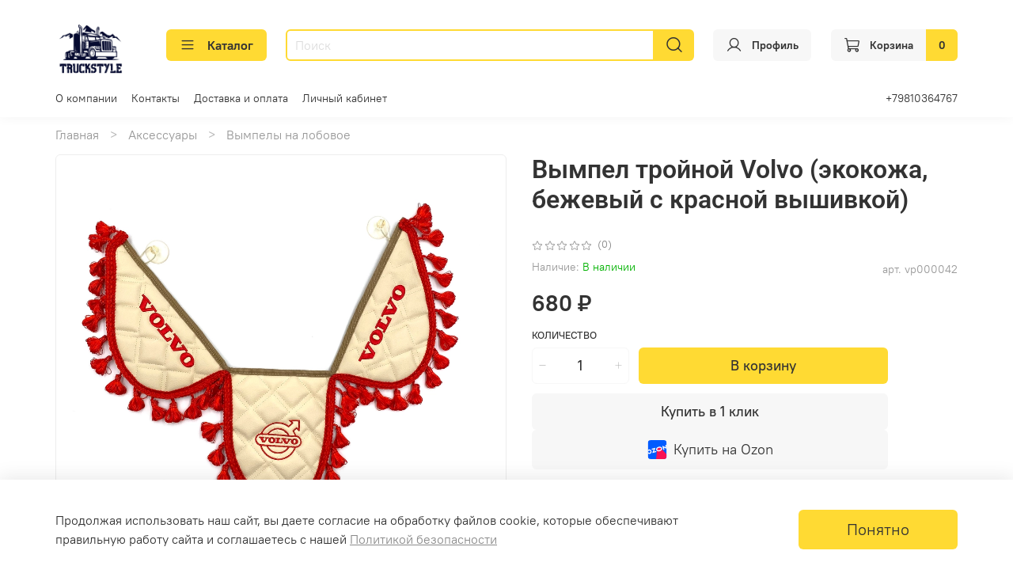

--- FILE ---
content_type: text/html; charset=utf-8
request_url: https://truck-style.ru/product/vympel-troynoy-volvo-ekokozha-bezhevyy-s-krasnoy-vyshivkoy
body_size: 84776
content:
<!DOCTYPE html>
<html
  style="
    --color-btn-bg:#ffda33;
--color-btn-bg-is-dark:false;
--bg:#ffffff;
--bg-is-dark:false;

--color-text: var(--color-text-dark);
--color-text-minor-shade: var(--color-text-dark-minor-shade);
--color-text-major-shade: var(--color-text-dark-major-shade);
--color-text-half-shade: var(--color-text-dark-half-shade);

--color-notice-warning-is-dark:false;
--color-notice-success-is-dark:false;
--color-notice-error-is-dark:false;
--color-notice-info-is-dark:false;
--color-form-controls-bg:var(--bg);
--color-form-controls-bg-disabled:var(--bg-minor-shade);
--color-form-controls-border-color:var(--bg-half-shade);
--color-form-controls-color:var(--color-text);
--is-editor:false;


  "
  >
  <head><link media='print' onload='this.media="all"' rel='stylesheet' type='text/css' href='/served_assets/public/jquery.modal-0c2631717f4ce8fa97b5d04757d294c2bf695df1d558678306d782f4bf7b4773.css'><meta data-config="{&quot;product_id&quot;:360097604}" name="page-config" content="" /><meta data-config="{&quot;money_with_currency_format&quot;:{&quot;delimiter&quot;:&quot; &quot;,&quot;separator&quot;:&quot;.&quot;,&quot;format&quot;:&quot;%n %u&quot;,&quot;unit&quot;:&quot;₽&quot;,&quot;show_price_without_cents&quot;:1},&quot;currency_code&quot;:&quot;RUR&quot;,&quot;currency_iso_code&quot;:&quot;RUB&quot;,&quot;default_currency&quot;:{&quot;title&quot;:&quot;Российский рубль&quot;,&quot;code&quot;:&quot;RUR&quot;,&quot;rate&quot;:1.0,&quot;format_string&quot;:&quot;%n %u&quot;,&quot;unit&quot;:&quot;₽&quot;,&quot;price_separator&quot;:&quot;&quot;,&quot;is_default&quot;:true,&quot;price_delimiter&quot;:&quot;&quot;,&quot;show_price_with_delimiter&quot;:true,&quot;show_price_without_cents&quot;:true},&quot;facebook&quot;:{&quot;pixelActive&quot;:false,&quot;currency_code&quot;:&quot;RUB&quot;,&quot;use_variants&quot;:null},&quot;vk&quot;:{&quot;pixel_active&quot;:null,&quot;price_list_id&quot;:null},&quot;new_ya_metrika&quot;:true,&quot;ecommerce_data_container&quot;:&quot;dataLayer&quot;,&quot;common_js_version&quot;:null,&quot;vue_ui_version&quot;:null,&quot;feedback_captcha_enabled&quot;:true,&quot;account_id&quot;:3421945,&quot;hide_items_out_of_stock&quot;:false,&quot;forbid_order_over_existing&quot;:true,&quot;minimum_items_price&quot;:null,&quot;enable_comparison&quot;:true,&quot;locale&quot;:&quot;ru&quot;,&quot;client_group&quot;:null,&quot;consent_to_personal_data&quot;:{&quot;active&quot;:true,&quot;obligatory&quot;:true,&quot;description&quot;:&quot;\u003ch2 style=\&quot;text-align: center;\&quot;\u003e\u003cspan style=\&quot;font-size: 8pt;\&quot;\u003eЯ ознакомлен и согласен с условиями \u003ca href=\&quot;/page/oferta\&quot; rel=\&quot;noopener\&quot; target=\&quot;_blank\&quot;\u003eоферты\u003c/a\u003e и \u003ca href=\&quot;https://truck-style.ru/page/politika-obrabotki-personalnyh-dannyh-2\&quot; rel=\&quot;noopener\&quot; target=\&quot;_blank\&quot;\u003eполитики обработки персональных данных\u003c/a\u003e.\u003c/span\u003e\u003c/h2\u003e&quot;},&quot;recaptcha_key&quot;:&quot;6LfXhUEmAAAAAOGNQm5_a2Ach-HWlFKD3Sq7vfFj&quot;,&quot;recaptcha_key_v3&quot;:&quot;6LcZi0EmAAAAAPNov8uGBKSHCvBArp9oO15qAhXa&quot;,&quot;yandex_captcha_key&quot;:&quot;ysc1_ec1ApqrRlTZTXotpTnO8PmXe2ISPHxsd9MO3y0rye822b9d2&quot;,&quot;checkout_float_order_content_block&quot;:false,&quot;available_products_characteristics_ids&quot;:null,&quot;sber_id_app_id&quot;:&quot;5b5a3c11-72e5-4871-8649-4cdbab3ba9a4&quot;,&quot;theme_generation&quot;:4,&quot;quick_checkout_captcha_enabled&quot;:false,&quot;max_order_lines_count&quot;:500,&quot;sber_bnpl_min_amount&quot;:1000,&quot;sber_bnpl_max_amount&quot;:150000,&quot;counter_settings&quot;:{&quot;data_layer_name&quot;:&quot;dataLayer&quot;,&quot;new_counters_setup&quot;:false,&quot;add_to_cart_event&quot;:true,&quot;remove_from_cart_event&quot;:true,&quot;add_to_wishlist_event&quot;:true},&quot;site_setting&quot;:{&quot;show_cart_button&quot;:true,&quot;show_service_button&quot;:false,&quot;show_marketplace_button&quot;:true,&quot;show_quick_checkout_button&quot;:true},&quot;warehouses&quot;:[{&quot;id&quot;:4107729,&quot;title&quot;:&quot;Мой склад Основной&quot;,&quot;array_index&quot;:0},{&quot;id&quot;:4951569,&quot;title&quot;:&quot;Производство (Ozon)&quot;,&quot;array_index&quot;:1},{&quot;id&quot;:4960137,&quot;title&quot;:&quot;Truck Style (Яндекс.Маркет)&quot;,&quot;array_index&quot;:2},{&quot;id&quot;:4960145,&quot;title&quot;:&quot;Truck Style Narvskaya (Яндекс.Маркет)&quot;,&quot;array_index&quot;:3}],&quot;captcha_type&quot;:&quot;google&quot;,&quot;human_readable_urls&quot;:false}" name="shop-config" content="" /><meta name='js-evnvironment' content='production' /><meta name='default-locale' content='ru' /><meta name='insales-redefined-api-methods' content="[]" /><script type="text/javascript" src="https://static.insales-cdn.com/assets/static-versioned/v3.72/static/libs/lodash/4.17.21/lodash.min.js"></script>
<!--InsalesCounter -->
<script type="text/javascript">
(function() {
  if (typeof window.__insalesCounterId !== 'undefined') {
    return;
  }

  try {
    Object.defineProperty(window, '__insalesCounterId', {
      value: 3421945,
      writable: true,
      configurable: true
    });
  } catch (e) {
    console.error('InsalesCounter: Failed to define property, using fallback:', e);
    window.__insalesCounterId = 3421945;
  }

  if (typeof window.__insalesCounterId === 'undefined') {
    console.error('InsalesCounter: Failed to set counter ID');
    return;
  }

  let script = document.createElement('script');
  script.async = true;
  script.src = '/javascripts/insales_counter.js?7';
  let firstScript = document.getElementsByTagName('script')[0];
  firstScript.parentNode.insertBefore(script, firstScript);
})();
</script>
<!-- /InsalesCounter -->
    <script type="text/javascript">
      (function() {
          (function() { var d=document; var s = d.createElement('script');
  s.type = 'text/javascript'; s.async = true;
  s.src = '//code.jivosite.com/widget/oW5iRopQdw'; d.head.appendChild(s); })();

      })();
    </script>

    <!-- meta -->
<meta charset="UTF-8" /><title>Вымпел тройной Volvo (экокожа, бежевый с красной вышивкой) – купить за 680 ₽ | Truck Style</title><meta name="description" content="Вымпел тройной Volvo (экокожа, бежевый с красной вышивкой) ⭐️ Цена - 680 ₽ 🚚 Быстрая доставка. Описание, характеристики, отзывы. Смотрите все товары в разделе «Вымпелы  на лобовое». 
">
<meta data-config="{&quot;static-versioned&quot;: &quot;1.38&quot;}" name="theme-meta-data" content="">
<meta name="robots" content="index,follow" />
<meta http-equiv="X-UA-Compatible" content="IE=edge,chrome=1" />
<meta name="viewport" content="width=device-width, initial-scale=1.0" />
<meta name="SKYPE_TOOLBAR" content="SKYPE_TOOLBAR_PARSER_COMPATIBLE" />
<meta name="format-detection" content="telephone=no">

<!-- canonical url--><link rel="canonical" href="https://truck-style.ru/product/vympel-troynoy-volvo-ekokozha-bezhevyy-s-krasnoy-vyshivkoy"/>


<!-- rss feed-->
    <meta property="og:title" content="Вымпел тройной Volvo (экокожа, бежевый с красной вышивкой)">
    <meta property="og:type" content="website">
    <meta property="og:url" content="https://truck-style.ru/product/vympel-troynoy-volvo-ekokozha-bezhevyy-s-krasnoy-vyshivkoy">

    
      <meta property="og:image" content="https://static.insales-cdn.com/images/products/1/2679/676162167/volvo_beigered.jpg">
    




<!-- icons--><link rel="icon" type="image/png" sizes="16x16" href="https://static.insales-cdn.com/files/1/8097/36421537/original/favicon2.png" />
<style media="screen">
  @supports (content-visibility: hidden) {
    body:not(.settings_loaded) {
      content-visibility: hidden;
    }
  }
  @supports not (content-visibility: hidden) {
    body:not(.settings_loaded) {
      visibility: hidden;
    }
  }
</style>
<meta name="yandex-verification" content="5af2c6ee5aee1880" />

    <style>
      h1.heading {
        font-size: 2rem;
      }
    </style>
  <meta name='product-id' content='360097604' />
</head>
  <body data-multi-lang="false" data-theme-template="product" data-sidebar-type="normal" data-sidebar-position="left">
    <div class="preloader">
      <div class="lds-ellipsis"><div></div><div></div><div></div><div></div></div>
    </div>
    <noscript>
<div class="njs-alert-overlay">
  <div class="njs-alert-wrapper">
    <div class="njs-alert">
      <p></p>
    </div>
  </div>
</div>
</noscript>

    <div class="page_layout page_layout-clear ">
      <header>
      
        <div
  class="layout widget-type_system_widget_v4_header_6"
  style="--logo-img:'https://static.insales-cdn.com/files/1/6358/35150038/original/ЛОГО_ОСНОВНОЙ_2c91de0779a27538e65709711fc7aad8.jpg'; --logo-max-width:140px; --live-search:true; --hide-search:false; --hide-language:false; --hide-personal:false; --hide-compare:true; --hide-favorite:false; --hide-menu-photo:false; --hide-counts:true; --bage-bg:#ffda33; --bage-bg-is-light:true; --bage-bg-minor-shade:#ffd82a; --bage-bg-minor-shade-is-light:true; --bage-bg-major-shade:#ffd61e; --bage-bg-major-shade-is-light:true; --bage-bg-half-shade:#997d00; --bage-bg-half-shade-is-dark:true; --header-wide-bg:true; --menu-grid-list-min-width:190px; --menu-grid-list-row-gap:3rem; --menu-grid-list-column-gap:3rem; --subcollections-items-limit:4; --img-border-radius:0px; --menu-img-ratio:1; --menu-img-fit:cover; --header-top-pt:0vw; --header-top-pb:1vw; --header-main-pt:1vw; --header-main-pb:1vw; --header-wide-content:false; --hide-desktop:false; --hide-mobile:false;"
  data-widget-drop-item-id="50984394"
  
  >
  <div class="layout__content">
    




<div class="header header_no-languages">
  <div class="header__mobile-head">
    <div class="header__mobile-head-content">
      <button type="button" class="button button_size-l header__hide-mobile-menu-btn js-hide-mobile-menu">
          <span class="icon icon-times"></span>
      </button>

      
    </div>
  </div>

  <div class="header__content">
    <div class="header-part-main">
      <div class="header-part-main__inner">
        <div class="header__area-logo">
          
  
    
    
    
    
      <a href=" / " class="header__logo">
        <img src="https://static.insales-cdn.com/files/1/6358/35150038/original/ЛОГО_ОСНОВНОЙ_2c91de0779a27538e65709711fc7aad8.jpg" alt="Truck Style" title="Truck Style">
      </a>
    
  

        </div>

        <div class="header__area-catalog">
          <button type="button" class="button button_size-m header__show-collection-btn js-show-header-collections">
            <span class="icon icon-bars _show"></span>
            <span class="icon icon-times _hide"></span>
            Каталог
          </button>
        </div>

        <div class="header__area-search">
          <div class="header__search">
            <form action="/search" method="get" class="header__search-form">
              <input type="text" autocomplete="off" class="form-control form-control_size-m header__search-field" name="q" value="" placeholder="Поиск"  data-search-field >
              <button type="submit" class="button button_size-m header__search-btn">
                <span class="icon icon-search"></span>
              </button>
              <input type="hidden" name="lang" value="ru">
              <div class="header__search__results" data-search-result></div>
            </form>
            <button type="button" class="button button_size-m header__search-mobile-btn js-show-mobile-search">
                <span class="icon icon-search _show"></span>
              <span class="icon icon-times _hide"></span>
              </button>
            </div>
        </div>


        <div class="header__area-controls">
          

          

          
            <a href="/client_account/orders" class="button button_size-m header__control-btn header__cabinet">
              <span class="icon icon-user"></span>
              <span class="header__control-text" >Профиль</span>
            </a>
          

          
            <a href="/cart_items" class="button button_size-m header__control-btn header__cart">
              <span class="icon icon-cart">
              </span>
              <span class="header__control-text" >Корзина</span>
              <span class="header__control-bage-cart" data-cart-positions-count></span>
            </a>
          
        </div>

        

        

        <div class="header__collections">
          <div class="header__collections-content">
            <div class="header__collections-head">Каталог</div>

            <ul class="grid-list header__collections-menu" data-navigation data-subcollections-items-limit=4>
              
              
              
                

                <li class="header__collections-item is-level-1" data-navigation-item>
                  
                    
                    

                    
                    

                    <a href="/collection/katalog-3" class="img-ratio img-fit header__collections-photo">
                      <div class="img-ratio__inner">
                        
                          <picture>
                            <source data-srcset="https://static.insales-cdn.com/r/3vhlwav1dFw/rs:fit:500:500:1/plain/images/collections/1/2535/93628903/Layer_16.png@webp" type="image/webp" class="lazyload">
                            <img data-src="https://static.insales-cdn.com/r/BzzZWp1SRbM/rs:fit:500:500:1/plain/images/collections/1/2535/93628903/Layer_16.png@png" class="lazyload" alt="Layer_16.png">
                          </picture>
                        
                      </div>
                    </a>
                  

                  <div class="header__collections-controls">
                    <a href="/collection/katalog-3" class="header__collections-link" data-navigation-link="/collection/katalog-3" >
                      Аксессуары
                    </a>

                    
                      <button class="header__collections-show-submenu-btn js-show-mobile-submenu" type="button">
                        <span class="icon icon-angle-down"></span>
                      </button>
                    
                  </div>

                  
                    <ul class="header__collections-submenu" data-navigation-submenu>
                      
                        <li class="header__collections-item " data-navigation-item>
                          <div class="header__collections-controls">
                            <a href="/collection/romby-na-lobovoe" class="header__collections-link" data-navigation-link="/collection/romby-na-lobovoe" >
                              Ромбы на лобовое

                              

                            </a>
                          </div>
                        </li>
                      
                        <li class="header__collections-item " data-navigation-item>
                          <div class="header__collections-controls">
                            <a href="/collection/breloki" class="header__collections-link" data-navigation-link="/collection/breloki" >
                              Брелоки

                              

                            </a>
                          </div>
                        </li>
                      
                        <li class="header__collections-item " data-navigation-item>
                          <div class="header__collections-controls">
                            <a href="/collection/kubiki-na-lobovoe" class="header__collections-link" data-navigation-link="/collection/kubiki-na-lobovoe" >
                              Кубики на лобовое

                              

                            </a>
                          </div>
                        </li>
                      
                        <li class="header__collections-item " data-navigation-item>
                          <div class="header__collections-controls">
                            <a href="/collection/vympely-na-lobovoe" class="header__collections-link" data-navigation-link="/collection/vympely-na-lobovoe" >
                              Вымпелы  на лобовое

                              

                            </a>
                          </div>
                        </li>
                      
                        <li class="header__collections-item is-hide" data-navigation-item>
                          <div class="header__collections-controls">
                            <a href="/collection/kolpachki-na-kolesnye-gayki" class="header__collections-link" data-navigation-link="/collection/kolpachki-na-kolesnye-gayki" >
                              Колпачки на колесные гайки

                              

                            </a>
                          </div>
                        </li>
                      
                        <li class="header__collections-item is-hide" data-navigation-item>
                          <div class="header__collections-controls">
                            <a href="/collection/karmashki" class="header__collections-link" data-navigation-link="/collection/karmashki" >
                              Кармашки

                              

                            </a>
                          </div>
                        </li>
                      
                        <li class="header__collections-item is-hide" data-navigation-item>
                          <div class="header__collections-controls">
                            <a href="/collection/neonovye-lenty" class="header__collections-link" data-navigation-link="/collection/neonovye-lenty" >
                              Неоновые ленты

                              

                            </a>
                          </div>
                        </li>
                      
                        <li class="header__collections-item is-hide" data-navigation-item>
                          <div class="header__collections-controls">
                            <a href="/collection/nakleyki-i-shildy" class="header__collections-link" data-navigation-link="/collection/nakleyki-i-shildy" >
                              Наклейки и шильды

                              

                            </a>
                          </div>
                        </li>
                      
                        <li class="header__collections-item is-hide" data-navigation-item>
                          <div class="header__collections-controls">
                            <a href="/collection/shnurki-dlya-klyuchey" class="header__collections-link" data-navigation-link="/collection/shnurki-dlya-klyuchey" >
                              Шнурки для ключей

                              

                            </a>
                          </div>
                        </li>
                      
                        <li class="header__collections-item is-hide" data-navigation-item>
                          <div class="header__collections-controls">
                            <a href="/collection/kisti-na-lobovoe" class="header__collections-link" data-navigation-link="/collection/kisti-na-lobovoe" >
                              Кисти на лобовое

                              

                            </a>
                          </div>
                        </li>
                      
                        <li class="header__collections-item is-hide" data-navigation-item>
                          <div class="header__collections-controls">
                            <a href="/collection/babyzhenschiny" class="header__collections-link" data-navigation-link="/collection/babyzhenschiny" >
                              Бабы/Женщины

                              

                            </a>
                          </div>
                        </li>
                      
                    </ul>
                    <div class="header__collections-show-more is-show">
                      <span class="button-link header__collections-show-more-link js-show-more-subcollections">
                        <span class="header__collections-show-more-text-show">Показать все</span>
                        <span class="header__collections-show-more-text-hide">Скрыть</span>
                        <span class="icon icon-angle-down"></span>
                      </span>
                    </div>
                  
                </li>
              
                

                <li class="header__collections-item is-level-1" data-navigation-item>
                  
                    
                    

                    
                    

                    <a href="/collection/aromatizatory" class="img-ratio img-fit header__collections-photo">
                      <div class="img-ratio__inner">
                        
                          <picture>
                            <source data-srcset="https://static.insales-cdn.com/r/rg5jSTRlsI8/rs:fit:500:500:1/plain/images/collections/1/2505/93628873/Layer_22.png@webp" type="image/webp" class="lazyload">
                            <img data-src="https://static.insales-cdn.com/r/WXX0hDZTVx0/rs:fit:500:500:1/plain/images/collections/1/2505/93628873/Layer_22.png@png" class="lazyload" alt="Layer_22.png">
                          </picture>
                        
                      </div>
                    </a>
                  

                  <div class="header__collections-controls">
                    <a href="/collection/aromatizatory" class="header__collections-link" data-navigation-link="/collection/aromatizatory" >
                      Ароматизаторы
                    </a>

                    
                      <button class="header__collections-show-submenu-btn js-show-mobile-submenu" type="button">
                        <span class="icon icon-angle-down"></span>
                      </button>
                    
                  </div>

                  
                    <ul class="header__collections-submenu" data-navigation-submenu>
                      
                        <li class="header__collections-item " data-navigation-item>
                          <div class="header__collections-controls">
                            <a href="/collection/solar-power-car-aroma" class="header__collections-link" data-navigation-link="/collection/solar-power-car-aroma" >
                              Solar Power Car Aroma

                              

                            </a>
                          </div>
                        </li>
                      
                        <li class="header__collections-item " data-navigation-item>
                          <div class="header__collections-controls">
                            <a href="/collection/areon" class="header__collections-link" data-navigation-link="/collection/areon" >
                              Areon

                              

                            </a>
                          </div>
                        </li>
                      
                        <li class="header__collections-item " data-navigation-item>
                          <div class="header__collections-controls">
                            <a href="/collection/poppy" class="header__collections-link" data-navigation-link="/collection/poppy" >
                              Poppy

                              

                            </a>
                          </div>
                        </li>
                      
                        <li class="header__collections-item " data-navigation-item>
                          <div class="header__collections-controls">
                            <a href="/collection/v-deflektor" class="header__collections-link" data-navigation-link="/collection/v-deflektor" >
                              В дефлектор

                              

                            </a>
                          </div>
                        </li>
                      
                        <li class="header__collections-item is-hide" data-navigation-item>
                          <div class="header__collections-controls">
                            <a href="/collection/seanfeel-x" class="header__collections-link" data-navigation-link="/collection/seanfeel-x" >
                              Seanfeel X

                              

                            </a>
                          </div>
                        </li>
                      
                        <li class="header__collections-item is-hide" data-navigation-item>
                          <div class="header__collections-controls">
                            <a href="/collection/na-pribornuyu-panel" class="header__collections-link" data-navigation-link="/collection/na-pribornuyu-panel" >
                              На приборную панель

                              

                            </a>
                          </div>
                        </li>
                      
                        <li class="header__collections-item is-hide" data-navigation-item>
                          <div class="header__collections-controls">
                            <a href="/collection/black-odor" class="header__collections-link" data-navigation-link="/collection/black-odor" >
                              Black Odor

                              

                            </a>
                          </div>
                        </li>
                      
                    </ul>
                    <div class="header__collections-show-more is-show">
                      <span class="button-link header__collections-show-more-link js-show-more-subcollections">
                        <span class="header__collections-show-more-text-show">Показать все</span>
                        <span class="header__collections-show-more-text-hide">Скрыть</span>
                        <span class="icon icon-angle-down"></span>
                      </span>
                    </div>
                  
                </li>
              
                

                <li class="header__collections-item is-level-1" data-navigation-item>
                  
                    
                    

                    
                    

                    <a href="/collection/avtokovry" class="img-ratio img-fit header__collections-photo">
                      <div class="img-ratio__inner">
                        
                          <picture>
                            <source data-srcset="https://static.insales-cdn.com/r/btd17tejjRg/rs:fit:500:500:1/plain/images/collections/1/2522/93628890/Layer_4.png@webp" type="image/webp" class="lazyload">
                            <img data-src="https://static.insales-cdn.com/r/HoAkwjaySzM/rs:fit:500:500:1/plain/images/collections/1/2522/93628890/Layer_4.png@png" class="lazyload" alt="Layer_4.png">
                          </picture>
                        
                      </div>
                    </a>
                  

                  <div class="header__collections-controls">
                    <a href="/collection/avtokovry" class="header__collections-link" data-navigation-link="/collection/avtokovry" >
                      Автоковры
                    </a>

                    
                      <button class="header__collections-show-submenu-btn js-show-mobile-submenu" type="button">
                        <span class="icon icon-angle-down"></span>
                      </button>
                    
                  </div>

                  
                    <ul class="header__collections-submenu" data-navigation-submenu>
                      
                        <li class="header__collections-item " data-navigation-item>
                          <div class="header__collections-controls">
                            <a href="/collection/daf-3" class="header__collections-link" data-navigation-link="/collection/daf-3" >
                              DAF

                              

                            </a>
                          </div>
                        </li>
                      
                        <li class="header__collections-item " data-navigation-item>
                          <div class="header__collections-controls">
                            <a href="/collection/sitrak-2" class="header__collections-link" data-navigation-link="/collection/sitrak-2" >
                              SITRAK

                              

                            </a>
                          </div>
                        </li>
                      
                        <li class="header__collections-item " data-navigation-item>
                          <div class="header__collections-controls">
                            <a href="/collection/foton-a4bfbf" class="header__collections-link" data-navigation-link="/collection/foton-a4bfbf" >
                              FOTON

                              

                            </a>
                          </div>
                        </li>
                      
                        <li class="header__collections-item " data-navigation-item>
                          <div class="header__collections-controls">
                            <a href="/collection/katalog-1-cd09f6" class="header__collections-link" data-navigation-link="/collection/katalog-1-cd09f6" >
                              SHACMAN

                              

                            </a>
                          </div>
                        </li>
                      
                        <li class="header__collections-item is-hide" data-navigation-item>
                          <div class="header__collections-controls">
                            <a href="/collection/volvo-2" class="header__collections-link" data-navigation-link="/collection/volvo-2" >
                              VOLVO

                              

                            </a>
                          </div>
                        </li>
                      
                        <li class="header__collections-item is-hide" data-navigation-item>
                          <div class="header__collections-controls">
                            <a href="/collection/man-2" class="header__collections-link" data-navigation-link="/collection/man-2" >
                              MAN

                              

                            </a>
                          </div>
                        </li>
                      
                        <li class="header__collections-item is-hide" data-navigation-item>
                          <div class="header__collections-controls">
                            <a href="/collection/scania-3" class="header__collections-link" data-navigation-link="/collection/scania-3" >
                              SCANIA

                              

                            </a>
                          </div>
                        </li>
                      
                        <li class="header__collections-item is-hide" data-navigation-item>
                          <div class="header__collections-controls">
                            <a href="/collection/faw-3" class="header__collections-link" data-navigation-link="/collection/faw-3" >
                              FAW

                              

                            </a>
                          </div>
                        </li>
                      
                        <li class="header__collections-item is-hide" data-navigation-item>
                          <div class="header__collections-controls">
                            <a href="/collection/dong-feng-2" class="header__collections-link" data-navigation-link="/collection/dong-feng-2" >
                              DONG FENG

                              

                            </a>
                          </div>
                        </li>
                      
                        <li class="header__collections-item is-hide" data-navigation-item>
                          <div class="header__collections-controls">
                            <a href="/collection/freightliner-3" class="header__collections-link" data-navigation-link="/collection/freightliner-3" >
                              FREIGHTLINER

                              

                            </a>
                          </div>
                        </li>
                      
                        <li class="header__collections-item is-hide" data-navigation-item>
                          <div class="header__collections-controls">
                            <a href="/collection/mercedes-1ba15d" class="header__collections-link" data-navigation-link="/collection/mercedes-1ba15d" >
                              MERCEDES

                              

                            </a>
                          </div>
                        </li>
                      
                        <li class="header__collections-item is-hide" data-navigation-item>
                          <div class="header__collections-controls">
                            <a href="/collection/renault-324b79" class="header__collections-link" data-navigation-link="/collection/renault-324b79" >
                              RENAULT

                              

                            </a>
                          </div>
                        </li>
                      
                        <li class="header__collections-item is-hide" data-navigation-item>
                          <div class="header__collections-controls">
                            <a href="/collection/chenglong" class="header__collections-link" data-navigation-link="/collection/chenglong" >
                              CHENGLONG

                              

                            </a>
                          </div>
                        </li>
                      
                    </ul>
                    <div class="header__collections-show-more is-show">
                      <span class="button-link header__collections-show-more-link js-show-more-subcollections">
                        <span class="header__collections-show-more-text-show">Показать все</span>
                        <span class="header__collections-show-more-text-hide">Скрыть</span>
                        <span class="icon icon-angle-down"></span>
                      </span>
                    </div>
                  
                </li>
              
                

                <li class="header__collections-item is-level-1" data-navigation-item>
                  
                    
                    

                    
                    

                    <a href="/collection/avtokovry-3d" class="img-ratio img-fit header__collections-photo">
                      <div class="img-ratio__inner">
                        
                          <picture>
                            <source data-srcset="https://static.insales-cdn.com/r/MDLPBm0qTjE/rs:fit:500:500:1/plain/images/collections/1/2529/93628897/Layer_5.png@webp" type="image/webp" class="lazyload">
                            <img data-src="https://static.insales-cdn.com/r/XtLnJ0oMM1w/rs:fit:500:500:1/plain/images/collections/1/2529/93628897/Layer_5.png@png" class="lazyload" alt="Layer_5.png">
                          </picture>
                        
                      </div>
                    </a>
                  

                  <div class="header__collections-controls">
                    <a href="/collection/avtokovry-3d" class="header__collections-link" data-navigation-link="/collection/avtokovry-3d" >
                      Автоковры 3D
                    </a>

                    
                      <button class="header__collections-show-submenu-btn js-show-mobile-submenu" type="button">
                        <span class="icon icon-angle-down"></span>
                      </button>
                    
                  </div>

                  
                    <ul class="header__collections-submenu" data-navigation-submenu>
                      
                        <li class="header__collections-item " data-navigation-item>
                          <div class="header__collections-controls">
                            <a href="/collection/shacman-6fa355" class="header__collections-link" data-navigation-link="/collection/shacman-6fa355" >
                              SHACMAN

                              

                            </a>
                          </div>
                        </li>
                      
                        <li class="header__collections-item " data-navigation-item>
                          <div class="header__collections-controls">
                            <a href="/collection/katalog-1-b1ef35" class="header__collections-link" data-navigation-link="/collection/katalog-1-b1ef35" >
                              SITRAK

                              

                            </a>
                          </div>
                        </li>
                      
                        <li class="header__collections-item " data-navigation-item>
                          <div class="header__collections-controls">
                            <a href="/collection/katalog-1-d37e22" class="header__collections-link" data-navigation-link="/collection/katalog-1-d37e22" >
                              FAW

                              

                            </a>
                          </div>
                        </li>
                      
                        <li class="header__collections-item " data-navigation-item>
                          <div class="header__collections-controls">
                            <a href="/collection/dong-feng-f34c64" class="header__collections-link" data-navigation-link="/collection/dong-feng-f34c64" >
                              DONG FENG

                              

                            </a>
                          </div>
                        </li>
                      
                        <li class="header__collections-item is-hide" data-navigation-item>
                          <div class="header__collections-controls">
                            <a href="/collection/foton-b1a7c4" class="header__collections-link" data-navigation-link="/collection/foton-b1a7c4" >
                              FOTON

                              

                            </a>
                          </div>
                        </li>
                      
                        <li class="header__collections-item is-hide" data-navigation-item>
                          <div class="header__collections-controls">
                            <a href="/collection/katalog-1-ce4ee0" class="header__collections-link" data-navigation-link="/collection/katalog-1-ce4ee0" >
                              HOWO

                              

                            </a>
                          </div>
                        </li>
                      
                    </ul>
                    <div class="header__collections-show-more is-show">
                      <span class="button-link header__collections-show-more-link js-show-more-subcollections">
                        <span class="header__collections-show-more-text-show">Показать все</span>
                        <span class="header__collections-show-more-text-hide">Скрыть</span>
                        <span class="icon icon-angle-down"></span>
                      </span>
                    </div>
                  
                </li>
              
                

                <li class="header__collections-item is-level-1" data-navigation-item>
                  
                    
                    

                    
                    

                    <a href="/collection/avtochehly-3d" class="img-ratio img-fit header__collections-photo">
                      <div class="img-ratio__inner">
                        
                          <picture>
                            <source data-srcset="https://static.insales-cdn.com/r/wmZTDcCT_ck/rs:fit:500:500:1/plain/images/collections/1/896/93668224/Layer_14.png@webp" type="image/webp" class="lazyload">
                            <img data-src="https://static.insales-cdn.com/r/7Z8oQci-wkU/rs:fit:500:500:1/plain/images/collections/1/896/93668224/Layer_14.png@png" class="lazyload" alt="Layer_14.png">
                          </picture>
                        
                      </div>
                    </a>
                  

                  <div class="header__collections-controls">
                    <a href="/collection/avtochehly-3d" class="header__collections-link" data-navigation-link="/collection/avtochehly-3d" >
                      Авточехлы 3D
                    </a>

                    
                      <button class="header__collections-show-submenu-btn js-show-mobile-submenu" type="button">
                        <span class="icon icon-angle-down"></span>
                      </button>
                    
                  </div>

                  
                    <ul class="header__collections-submenu" data-navigation-submenu>
                      
                        <li class="header__collections-item " data-navigation-item>
                          <div class="header__collections-controls">
                            <a href="/collection/faw-39b80c" class="header__collections-link" data-navigation-link="/collection/faw-39b80c" >
                              FAW

                              

                            </a>
                          </div>
                        </li>
                      
                        <li class="header__collections-item " data-navigation-item>
                          <div class="header__collections-controls">
                            <a href="/collection/katalog-1-f6fe26" class="header__collections-link" data-navigation-link="/collection/katalog-1-f6fe26" >
                              SHACMAN

                              

                            </a>
                          </div>
                        </li>
                      
                        <li class="header__collections-item " data-navigation-item>
                          <div class="header__collections-controls">
                            <a href="/collection/katalog-1-26f7d9" class="header__collections-link" data-navigation-link="/collection/katalog-1-26f7d9" >
                              SITRAK

                              

                            </a>
                          </div>
                        </li>
                      
                    </ul>
                    <div class="header__collections-show-more ">
                      <span class="button-link header__collections-show-more-link js-show-more-subcollections">
                        <span class="header__collections-show-more-text-show">Показать все</span>
                        <span class="header__collections-show-more-text-hide">Скрыть</span>
                        <span class="icon icon-angle-down"></span>
                      </span>
                    </div>
                  
                </li>
              
                

                <li class="header__collections-item is-level-1" data-navigation-item>
                  
                    
                    

                    
                    

                    <a href="/collection/avtochehly-lyuks" class="img-ratio img-fit header__collections-photo">
                      <div class="img-ratio__inner">
                        
                          <picture>
                            <source data-srcset="https://static.insales-cdn.com/r/qEinlRuA8_o/rs:fit:500:500:1/plain/images/collections/1/898/93668226/Layer_15.png@webp" type="image/webp" class="lazyload">
                            <img data-src="https://static.insales-cdn.com/r/S0sjmWI6AE0/rs:fit:500:500:1/plain/images/collections/1/898/93668226/Layer_15.png@png" class="lazyload" alt="Layer_15.png">
                          </picture>
                        
                      </div>
                    </a>
                  

                  <div class="header__collections-controls">
                    <a href="/collection/avtochehly-lyuks" class="header__collections-link" data-navigation-link="/collection/avtochehly-lyuks" >
                      Авточехлы Люкс
                    </a>

                    
                      <button class="header__collections-show-submenu-btn js-show-mobile-submenu" type="button">
                        <span class="icon icon-angle-down"></span>
                      </button>
                    
                  </div>

                  
                    <ul class="header__collections-submenu" data-navigation-submenu>
                      
                        <li class="header__collections-item " data-navigation-item>
                          <div class="header__collections-controls">
                            <a href="/collection/daf-1a8b0b" class="header__collections-link" data-navigation-link="/collection/daf-1a8b0b" >
                              DAF

                              

                            </a>
                          </div>
                        </li>
                      
                        <li class="header__collections-item " data-navigation-item>
                          <div class="header__collections-controls">
                            <a href="/collection/faw-9d89c9" class="header__collections-link" data-navigation-link="/collection/faw-9d89c9" >
                              FAW

                              

                            </a>
                          </div>
                        </li>
                      
                        <li class="header__collections-item " data-navigation-item>
                          <div class="header__collections-controls">
                            <a href="/collection/man-ff2371" class="header__collections-link" data-navigation-link="/collection/man-ff2371" >
                              MAN

                              

                            </a>
                          </div>
                        </li>
                      
                        <li class="header__collections-item " data-navigation-item>
                          <div class="header__collections-controls">
                            <a href="/collection/mercedes-dc4391" class="header__collections-link" data-navigation-link="/collection/mercedes-dc4391" >
                              MERCEDES

                              

                            </a>
                          </div>
                        </li>
                      
                        <li class="header__collections-item is-hide" data-navigation-item>
                          <div class="header__collections-controls">
                            <a href="/collection/scania-517a9b" class="header__collections-link" data-navigation-link="/collection/scania-517a9b" >
                              SCANIA

                              

                            </a>
                          </div>
                        </li>
                      
                        <li class="header__collections-item is-hide" data-navigation-item>
                          <div class="header__collections-controls">
                            <a href="/collection/shacman-602ea9" class="header__collections-link" data-navigation-link="/collection/shacman-602ea9" >
                              SHACMAN

                              

                            </a>
                          </div>
                        </li>
                      
                        <li class="header__collections-item is-hide" data-navigation-item>
                          <div class="header__collections-controls">
                            <a href="/collection/katalog-1-2ef79b" class="header__collections-link" data-navigation-link="/collection/katalog-1-2ef79b" >
                              SITRAK

                              

                            </a>
                          </div>
                        </li>
                      
                        <li class="header__collections-item is-hide" data-navigation-item>
                          <div class="header__collections-controls">
                            <a href="/collection/volvo-fdddac" class="header__collections-link" data-navigation-link="/collection/volvo-fdddac" >
                              VOLVO

                              

                            </a>
                          </div>
                        </li>
                      
                        <li class="header__collections-item is-hide" data-navigation-item>
                          <div class="header__collections-controls">
                            <a href="/collection/kamaz-2284ec" class="header__collections-link" data-navigation-link="/collection/kamaz-2284ec" >
                              КАМАЗ

                              

                            </a>
                          </div>
                        </li>
                      
                        <li class="header__collections-item is-hide" data-navigation-item>
                          <div class="header__collections-controls">
                            <a href="/collection/foton-c90dba" class="header__collections-link" data-navigation-link="/collection/foton-c90dba" >
                              FOTON

                              

                            </a>
                          </div>
                        </li>
                      
                    </ul>
                    <div class="header__collections-show-more is-show">
                      <span class="button-link header__collections-show-more-link js-show-more-subcollections">
                        <span class="header__collections-show-more-text-show">Показать все</span>
                        <span class="header__collections-show-more-text-hide">Скрыть</span>
                        <span class="icon icon-angle-down"></span>
                      </span>
                    </div>
                  
                </li>
              
                

                <li class="header__collections-item is-level-1" data-navigation-item>
                  
                    
                    

                    
                    

                    <a href="/collection/avtochehly" class="img-ratio img-fit header__collections-photo">
                      <div class="img-ratio__inner">
                        
                          <picture>
                            <source data-srcset="https://static.insales-cdn.com/r/UHAeJWFo4_s/rs:fit:500:500:1/plain/images/collections/1/2530/93628898/Layer_19.png@webp" type="image/webp" class="lazyload">
                            <img data-src="https://static.insales-cdn.com/r/6cN-5FbbA_U/rs:fit:500:500:1/plain/images/collections/1/2530/93628898/Layer_19.png@png" class="lazyload" alt="Layer_19.png">
                          </picture>
                        
                      </div>
                    </a>
                  

                  <div class="header__collections-controls">
                    <a href="/collection/avtochehly" class="header__collections-link" data-navigation-link="/collection/avtochehly" >
                      Авточехлы
                    </a>

                    
                      <button class="header__collections-show-submenu-btn js-show-mobile-submenu" type="button">
                        <span class="icon icon-angle-down"></span>
                      </button>
                    
                  </div>

                  
                    <ul class="header__collections-submenu" data-navigation-submenu>
                      
                        <li class="header__collections-item " data-navigation-item>
                          <div class="header__collections-controls">
                            <a href="/collection/katalog-1-3" class="header__collections-link" data-navigation-link="/collection/katalog-1-3" >
                              VOLVO

                              

                            </a>
                          </div>
                        </li>
                      
                        <li class="header__collections-item " data-navigation-item>
                          <div class="header__collections-controls">
                            <a href="/collection/sitrak" class="header__collections-link" data-navigation-link="/collection/sitrak" >
                              SITRAK

                              

                            </a>
                          </div>
                        </li>
                      
                        <li class="header__collections-item " data-navigation-item>
                          <div class="header__collections-controls">
                            <a href="/collection/scania" class="header__collections-link" data-navigation-link="/collection/scania" >
                              SCANIA

                              

                            </a>
                          </div>
                        </li>
                      
                        <li class="header__collections-item " data-navigation-item>
                          <div class="header__collections-controls">
                            <a href="/collection/man" class="header__collections-link" data-navigation-link="/collection/man" >
                              MAN

                              

                            </a>
                          </div>
                        </li>
                      
                        <li class="header__collections-item is-hide" data-navigation-item>
                          <div class="header__collections-controls">
                            <a href="/collection/shacman-2" class="header__collections-link" data-navigation-link="/collection/shacman-2" >
                              SHACMAN

                              

                            </a>
                          </div>
                        </li>
                      
                        <li class="header__collections-item is-hide" data-navigation-item>
                          <div class="header__collections-controls">
                            <a href="/collection/daf-2" class="header__collections-link" data-navigation-link="/collection/daf-2" >
                              DAF

                              

                            </a>
                          </div>
                        </li>
                      
                        <li class="header__collections-item is-hide" data-navigation-item>
                          <div class="header__collections-controls">
                            <a href="/collection/foton-3" class="header__collections-link" data-navigation-link="/collection/foton-3" >
                              FOTON

                              

                            </a>
                          </div>
                        </li>
                      
                        <li class="header__collections-item is-hide" data-navigation-item>
                          <div class="header__collections-controls">
                            <a href="/collection/katalog-1-dc90da" class="header__collections-link" data-navigation-link="/collection/katalog-1-dc90da" >
                              КАМАЗ

                              

                            </a>
                          </div>
                        </li>
                      
                        <li class="header__collections-item is-hide" data-navigation-item>
                          <div class="header__collections-controls">
                            <a href="/collection/faw-24cc07" class="header__collections-link" data-navigation-link="/collection/faw-24cc07" >
                              FAW

                              

                            </a>
                          </div>
                        </li>
                      
                        <li class="header__collections-item is-hide" data-navigation-item>
                          <div class="header__collections-controls">
                            <a href="/collection/dongfeng" class="header__collections-link" data-navigation-link="/collection/dongfeng" >
                              DONGFENG

                              

                            </a>
                          </div>
                        </li>
                      
                        <li class="header__collections-item is-hide" data-navigation-item>
                          <div class="header__collections-controls">
                            <a href="/collection/mercedes-2" class="header__collections-link" data-navigation-link="/collection/mercedes-2" >
                              MERCEDES

                              

                            </a>
                          </div>
                        </li>
                      
                        <li class="header__collections-item is-hide" data-navigation-item>
                          <div class="header__collections-controls">
                            <a href="/collection/howo-94dabd" class="header__collections-link" data-navigation-link="/collection/howo-94dabd" >
                              HOWO

                              

                            </a>
                          </div>
                        </li>
                      
                        <li class="header__collections-item is-hide" data-navigation-item>
                          <div class="header__collections-controls">
                            <a href="/collection/iveco-be55c9" class="header__collections-link" data-navigation-link="/collection/iveco-be55c9" >
                              IVECO

                              

                            </a>
                          </div>
                        </li>
                      
                    </ul>
                    <div class="header__collections-show-more is-show">
                      <span class="button-link header__collections-show-more-link js-show-more-subcollections">
                        <span class="header__collections-show-more-text-show">Показать все</span>
                        <span class="header__collections-show-more-text-hide">Скрыть</span>
                        <span class="icon icon-angle-down"></span>
                      </span>
                    </div>
                  
                </li>
              
                

                <li class="header__collections-item is-level-1" data-navigation-item>
                  
                    
                    

                    
                    

                    <a href="/collection/avtoshtory" class="img-ratio img-fit header__collections-photo">
                      <div class="img-ratio__inner">
                        
                          <picture>
                            <source data-srcset="https://static.insales-cdn.com/r/5MxnzuV9dvU/rs:fit:500:500:1/plain/images/collections/1/5785/96614041/photo_2025-12-16_13-44-47.jpg@webp" type="image/webp" class="lazyload">
                            <img data-src="https://static.insales-cdn.com/r/yYwQGZ4rhs4/rs:fit:500:500:1/plain/images/collections/1/5785/96614041/photo_2025-12-16_13-44-47.jpg@jpg" class="lazyload" alt="photo_2025-12-16_13-44-47.jpg">
                          </picture>
                        
                      </div>
                    </a>
                  

                  <div class="header__collections-controls">
                    <a href="/collection/avtoshtory" class="header__collections-link" data-navigation-link="/collection/avtoshtory" >
                      Автошторы
                    </a>

                    
                  </div>

                  
                </li>
              
                

                <li class="header__collections-item is-level-1" data-navigation-item>
                  
                    
                    

                    
                    

                    <a href="/collection/lambrekeny-s-kosynkami-dvustoronnie" class="img-ratio img-fit header__collections-photo">
                      <div class="img-ratio__inner">
                        
                          <picture>
                            <source data-srcset="https://static.insales-cdn.com/r/jBYhJ29Bas8/rs:fit:500:500:1/plain/images/collections/1/2533/93628901/Layer_7.png@webp" type="image/webp" class="lazyload">
                            <img data-src="https://static.insales-cdn.com/r/XNi0DOjTbnA/rs:fit:500:500:1/plain/images/collections/1/2533/93628901/Layer_7.png@png" class="lazyload" alt="Layer_7.png">
                          </picture>
                        
                      </div>
                    </a>
                  

                  <div class="header__collections-controls">
                    <a href="/collection/lambrekeny-s-kosynkami-dvustoronnie" class="header__collections-link" data-navigation-link="/collection/lambrekeny-s-kosynkami-dvustoronnie" >
                      Ламбрекен с косынками 3D
                    </a>

                    
                      <button class="header__collections-show-submenu-btn js-show-mobile-submenu" type="button">
                        <span class="icon icon-angle-down"></span>
                      </button>
                    
                  </div>

                  
                    <ul class="header__collections-submenu" data-navigation-submenu>
                      
                        <li class="header__collections-item " data-navigation-item>
                          <div class="header__collections-controls">
                            <a href="/collection/shacman-3" class="header__collections-link" data-navigation-link="/collection/shacman-3" >
                              SHACMAN

                              

                            </a>
                          </div>
                        </li>
                      
                        <li class="header__collections-item " data-navigation-item>
                          <div class="header__collections-controls">
                            <a href="/collection/sitrak-3" class="header__collections-link" data-navigation-link="/collection/sitrak-3" >
                              SITRAK

                              

                            </a>
                          </div>
                        </li>
                      
                        <li class="header__collections-item " data-navigation-item>
                          <div class="header__collections-controls">
                            <a href="/collection/man-45ba31" class="header__collections-link" data-navigation-link="/collection/man-45ba31" >
                              MAN

                              

                            </a>
                          </div>
                        </li>
                      
                        <li class="header__collections-item " data-navigation-item>
                          <div class="header__collections-controls">
                            <a href="/collection/daf-a90270" class="header__collections-link" data-navigation-link="/collection/daf-a90270" >
                              DAF

                              

                            </a>
                          </div>
                        </li>
                      
                        <li class="header__collections-item is-hide" data-navigation-item>
                          <div class="header__collections-controls">
                            <a href="/collection/faw-c763e6" class="header__collections-link" data-navigation-link="/collection/faw-c763e6" >
                              FAW

                              

                            </a>
                          </div>
                        </li>
                      
                        <li class="header__collections-item is-hide" data-navigation-item>
                          <div class="header__collections-controls">
                            <a href="/collection/katalog-1-c3883e" class="header__collections-link" data-navigation-link="/collection/katalog-1-c3883e" >
                              Спаси и Сохрани

                              

                            </a>
                          </div>
                        </li>
                      
                        <li class="header__collections-item is-hide" data-navigation-item>
                          <div class="header__collections-controls">
                            <a href="/collection/scania-c218cc" class="header__collections-link" data-navigation-link="/collection/scania-c218cc" >
                              SCANIA

                              

                            </a>
                          </div>
                        </li>
                      
                        <li class="header__collections-item is-hide" data-navigation-item>
                          <div class="header__collections-controls">
                            <a href="/collection/kamaz-3" class="header__collections-link" data-navigation-link="/collection/kamaz-3" >
                              КАМАЗ

                              

                            </a>
                          </div>
                        </li>
                      
                        <li class="header__collections-item is-hide" data-navigation-item>
                          <div class="header__collections-controls">
                            <a href="/collection/volvo-eb96db" class="header__collections-link" data-navigation-link="/collection/volvo-eb96db" >
                              VOLVO

                              

                            </a>
                          </div>
                        </li>
                      
                        <li class="header__collections-item is-hide" data-navigation-item>
                          <div class="header__collections-controls">
                            <a href="/collection/mercedes-e1872c" class="header__collections-link" data-navigation-link="/collection/mercedes-e1872c" >
                              MERCEDES

                              

                            </a>
                          </div>
                        </li>
                      
                        <li class="header__collections-item is-hide" data-navigation-item>
                          <div class="header__collections-controls">
                            <a href="/collection/katalog-1-5601c5" class="header__collections-link" data-navigation-link="/collection/katalog-1-5601c5" >
                              FOTON

                              

                            </a>
                          </div>
                        </li>
                      
                        <li class="header__collections-item is-hide" data-navigation-item>
                          <div class="header__collections-controls">
                            <a href="/collection/dong-feng-3" class="header__collections-link" data-navigation-link="/collection/dong-feng-3" >
                              DONG FENG

                              

                            </a>
                          </div>
                        </li>
                      
                        <li class="header__collections-item is-hide" data-navigation-item>
                          <div class="header__collections-controls">
                            <a href="/collection/maz-3" class="header__collections-link" data-navigation-link="/collection/maz-3" >
                              МАЗ

                              

                            </a>
                          </div>
                        </li>
                      
                        <li class="header__collections-item is-hide" data-navigation-item>
                          <div class="header__collections-controls">
                            <a href="/collection/howo-3" class="header__collections-link" data-navigation-link="/collection/howo-3" >
                              HOWO

                              

                            </a>
                          </div>
                        </li>
                      
                        <li class="header__collections-item is-hide" data-navigation-item>
                          <div class="header__collections-controls">
                            <a href="/collection/isuzu-2" class="header__collections-link" data-navigation-link="/collection/isuzu-2" >
                              ISUZU

                              

                            </a>
                          </div>
                        </li>
                      
                        <li class="header__collections-item is-hide" data-navigation-item>
                          <div class="header__collections-controls">
                            <a href="/collection/iveco-3" class="header__collections-link" data-navigation-link="/collection/iveco-3" >
                              IVECO

                              

                            </a>
                          </div>
                        </li>
                      
                        <li class="header__collections-item is-hide" data-navigation-item>
                          <div class="header__collections-controls">
                            <a href="/collection/katalog-1-1e626e" class="header__collections-link" data-navigation-link="/collection/katalog-1-1e626e" >
                              RENAULT

                              

                            </a>
                          </div>
                        </li>
                      
                        <li class="header__collections-item is-hide" data-navigation-item>
                          <div class="header__collections-controls">
                            <a href="/collection/katalog-1-8aa02d" class="header__collections-link" data-navigation-link="/collection/katalog-1-8aa02d" >
                              HYUNDAI

                              

                            </a>
                          </div>
                        </li>
                      
                    </ul>
                    <div class="header__collections-show-more is-show">
                      <span class="button-link header__collections-show-more-link js-show-more-subcollections">
                        <span class="header__collections-show-more-text-show">Показать все</span>
                        <span class="header__collections-show-more-text-hide">Скрыть</span>
                        <span class="icon icon-angle-down"></span>
                      </span>
                    </div>
                  
                </li>
              
                

                <li class="header__collections-item is-level-1" data-navigation-item>
                  
                    
                    

                    
                    

                    <a href="/collection/lambrekeny-s-kosynkami-18m" class="img-ratio img-fit header__collections-photo">
                      <div class="img-ratio__inner">
                        
                          <picture>
                            <source data-srcset="https://static.insales-cdn.com/r/SMyo-WYpdPU/rs:fit:500:500:1/plain/images/collections/1/2534/93628902/Layer_8.png@webp" type="image/webp" class="lazyload">
                            <img data-src="https://static.insales-cdn.com/r/WH0JwtYT0Kc/rs:fit:500:500:1/plain/images/collections/1/2534/93628902/Layer_8.png@png" class="lazyload" alt="Layer_8.png">
                          </picture>
                        
                      </div>
                    </a>
                  

                  <div class="header__collections-controls">
                    <a href="/collection/lambrekeny-s-kosynkami-18m" class="header__collections-link" data-navigation-link="/collection/lambrekeny-s-kosynkami-18m" >
                      Ламбрекены с косынками 1,8м
                    </a>

                    
                  </div>

                  
                </li>
              
                

                <li class="header__collections-item is-level-1" data-navigation-item>
                  
                    
                    

                    
                    

                    <a href="/collection/lambrekeny-s-kosynkami" class="img-ratio img-fit header__collections-photo">
                      <div class="img-ratio__inner">
                        
                          <picture>
                            <source data-srcset="https://static.insales-cdn.com/r/kDZGHSM2aJg/rs:fit:500:500:1/plain/images/collections/1/2531/93628899/Layer_9.png@webp" type="image/webp" class="lazyload">
                            <img data-src="https://static.insales-cdn.com/r/2Tr_rgIj-LQ/rs:fit:500:500:1/plain/images/collections/1/2531/93628899/Layer_9.png@png" class="lazyload" alt="Layer_9.png">
                          </picture>
                        
                      </div>
                    </a>
                  

                  <div class="header__collections-controls">
                    <a href="/collection/lambrekeny-s-kosynkami" class="header__collections-link" data-navigation-link="/collection/lambrekeny-s-kosynkami" >
                      Ламбрекены с косынками экокожа
                    </a>

                    
                      <button class="header__collections-show-submenu-btn js-show-mobile-submenu" type="button">
                        <span class="icon icon-angle-down"></span>
                      </button>
                    
                  </div>

                  
                    <ul class="header__collections-submenu" data-navigation-submenu>
                      
                        <li class="header__collections-item " data-navigation-item>
                          <div class="header__collections-controls">
                            <a href="/collection/volvo" class="header__collections-link" data-navigation-link="/collection/volvo" >
                              VOLVO

                              

                            </a>
                          </div>
                        </li>
                      
                        <li class="header__collections-item " data-navigation-item>
                          <div class="header__collections-controls">
                            <a href="/collection/scania-2" class="header__collections-link" data-navigation-link="/collection/scania-2" >
                              SCANIA

                              

                            </a>
                          </div>
                        </li>
                      
                        <li class="header__collections-item " data-navigation-item>
                          <div class="header__collections-controls">
                            <a href="/collection/katalog-1-3bd32f" class="header__collections-link" data-navigation-link="/collection/katalog-1-3bd32f" >
                              DAF

                              

                            </a>
                          </div>
                        </li>
                      
                        <li class="header__collections-item " data-navigation-item>
                          <div class="header__collections-controls">
                            <a href="/collection/katalog-1-63a7f9" class="header__collections-link" data-navigation-link="/collection/katalog-1-63a7f9" >
                              MAN

                              

                            </a>
                          </div>
                        </li>
                      
                        <li class="header__collections-item is-hide" data-navigation-item>
                          <div class="header__collections-controls">
                            <a href="/collection/katalog-1-bde42b" class="header__collections-link" data-navigation-link="/collection/katalog-1-bde42b" >
                              SITRAK

                              

                            </a>
                          </div>
                        </li>
                      
                        <li class="header__collections-item is-hide" data-navigation-item>
                          <div class="header__collections-controls">
                            <a href="/collection/iveco" class="header__collections-link" data-navigation-link="/collection/iveco" >
                              IVECO

                              

                            </a>
                          </div>
                        </li>
                      
                        <li class="header__collections-item is-hide" data-navigation-item>
                          <div class="header__collections-controls">
                            <a href="/collection/renault" class="header__collections-link" data-navigation-link="/collection/renault" >
                              DONGFENG

                              

                            </a>
                          </div>
                        </li>
                      
                        <li class="header__collections-item is-hide" data-navigation-item>
                          <div class="header__collections-controls">
                            <a href="/collection/freightliner" class="header__collections-link" data-navigation-link="/collection/freightliner" >
                              FREIGHTLINER

                              

                            </a>
                          </div>
                        </li>
                      
                        <li class="header__collections-item is-hide" data-navigation-item>
                          <div class="header__collections-controls">
                            <a href="/collection/fuso" class="header__collections-link" data-navigation-link="/collection/fuso" >
                              FUSO

                              

                            </a>
                          </div>
                        </li>
                      
                        <li class="header__collections-item is-hide" data-navigation-item>
                          <div class="header__collections-controls">
                            <a href="/collection/katalog-1-4c5867" class="header__collections-link" data-navigation-link="/collection/katalog-1-4c5867" >
                              HINO

                              

                            </a>
                          </div>
                        </li>
                      
                        <li class="header__collections-item is-hide" data-navigation-item>
                          <div class="header__collections-controls">
                            <a href="/collection/katalog-1-5561c7" class="header__collections-link" data-navigation-link="/collection/katalog-1-5561c7" >
                              HOWO

                              

                            </a>
                          </div>
                        </li>
                      
                        <li class="header__collections-item is-hide" data-navigation-item>
                          <div class="header__collections-controls">
                            <a href="/collection/katalog-1-49038d" class="header__collections-link" data-navigation-link="/collection/katalog-1-49038d" >
                              MERCEDES

                              

                            </a>
                          </div>
                        </li>
                      
                        <li class="header__collections-item is-hide" data-navigation-item>
                          <div class="header__collections-controls">
                            <a href="/collection/katalog-1-10e414" class="header__collections-link" data-navigation-link="/collection/katalog-1-10e414" >
                              KAMAZ

                              

                            </a>
                          </div>
                        </li>
                      
                        <li class="header__collections-item is-hide" data-navigation-item>
                          <div class="header__collections-controls">
                            <a href="/collection/shacman" class="header__collections-link" data-navigation-link="/collection/shacman" >
                              SHACMAN

                              

                            </a>
                          </div>
                        </li>
                      
                        <li class="header__collections-item is-hide" data-navigation-item>
                          <div class="header__collections-controls">
                            <a href="/collection/renault-2" class="header__collections-link" data-navigation-link="/collection/renault-2" >
                              RENAULT

                              

                            </a>
                          </div>
                        </li>
                      
                        <li class="header__collections-item is-hide" data-navigation-item>
                          <div class="header__collections-controls">
                            <a href="/collection/faw" class="header__collections-link" data-navigation-link="/collection/faw" >
                              FAW

                              

                            </a>
                          </div>
                        </li>
                      
                        <li class="header__collections-item is-hide" data-navigation-item>
                          <div class="header__collections-controls">
                            <a href="/collection/foton" class="header__collections-link" data-navigation-link="/collection/foton" >
                              FOTON

                              

                            </a>
                          </div>
                        </li>
                      
                        <li class="header__collections-item is-hide" data-navigation-item>
                          <div class="header__collections-controls">
                            <a href="/collection/maz" class="header__collections-link" data-navigation-link="/collection/maz" >
                              МАЗ

                              

                            </a>
                          </div>
                        </li>
                      
                        <li class="header__collections-item is-hide" data-navigation-item>
                          <div class="header__collections-controls">
                            <a href="/collection/bez-logotipa" class="header__collections-link" data-navigation-link="/collection/bez-logotipa" >
                              Без логотипа

                              

                            </a>
                          </div>
                        </li>
                      
                        <li class="header__collections-item is-hide" data-navigation-item>
                          <div class="header__collections-controls">
                            <a href="/collection/spasi-i-sohrani" class="header__collections-link" data-navigation-link="/collection/spasi-i-sohrani" >
                              Спаси и Сохрани

                              

                            </a>
                          </div>
                        </li>
                      
                        <li class="header__collections-item is-hide" data-navigation-item>
                          <div class="header__collections-controls">
                            <a href="/collection/katalog-1-ede9ae" class="header__collections-link" data-navigation-link="/collection/katalog-1-ede9ae" >
                              Роза Ветров

                              

                            </a>
                          </div>
                        </li>
                      
                        <li class="header__collections-item is-hide" data-navigation-item>
                          <div class="header__collections-controls">
                            <a href="/collection/isuzu-3" class="header__collections-link" data-navigation-link="/collection/isuzu-3" >
                              ISUZU

                              

                            </a>
                          </div>
                        </li>
                      
                        <li class="header__collections-item is-hide" data-navigation-item>
                          <div class="header__collections-controls">
                            <a href="/collection/jac-2" class="header__collections-link" data-navigation-link="/collection/jac-2" >
                              JAC

                              

                            </a>
                          </div>
                        </li>
                      
                        <li class="header__collections-item is-hide" data-navigation-item>
                          <div class="header__collections-controls">
                            <a href="/collection/volk" class="header__collections-link" data-navigation-link="/collection/volk" >
                              Волк

                              

                            </a>
                          </div>
                        </li>
                      
                        <li class="header__collections-item is-hide" data-navigation-item>
                          <div class="header__collections-controls">
                            <a href="/collection/orel" class="header__collections-link" data-navigation-link="/collection/orel" >
                              Орел

                              

                            </a>
                          </div>
                        </li>
                      
                        <li class="header__collections-item is-hide" data-navigation-item>
                          <div class="header__collections-controls">
                            <a href="/collection/kenworth-3" class="header__collections-link" data-navigation-link="/collection/kenworth-3" >
                              KENWORTH

                              

                            </a>
                          </div>
                        </li>
                      
                        <li class="header__collections-item is-hide" data-navigation-item>
                          <div class="header__collections-controls">
                            <a href="/collection/ford-2" class="header__collections-link" data-navigation-link="/collection/ford-2" >
                              FORD

                              

                            </a>
                          </div>
                        </li>
                      
                        <li class="header__collections-item is-hide" data-navigation-item>
                          <div class="header__collections-controls">
                            <a href="/collection/hyundai-2" class="header__collections-link" data-navigation-link="/collection/hyundai-2" >
                              HYUNDAI

                              

                            </a>
                          </div>
                        </li>
                      
                        <li class="header__collections-item is-hide" data-navigation-item>
                          <div class="header__collections-controls">
                            <a href="/collection/peterbilt-3" class="header__collections-link" data-navigation-link="/collection/peterbilt-3" >
                              PETERBILT

                              

                            </a>
                          </div>
                        </li>
                      
                    </ul>
                    <div class="header__collections-show-more is-show">
                      <span class="button-link header__collections-show-more-link js-show-more-subcollections">
                        <span class="header__collections-show-more-text-show">Показать все</span>
                        <span class="header__collections-show-more-text-hide">Скрыть</span>
                        <span class="icon icon-angle-down"></span>
                      </span>
                    </div>
                  
                </li>
              
                

                <li class="header__collections-item is-level-1" data-navigation-item>
                  
                    
                    

                    
                    

                    <a href="/collection/lampochki" class="img-ratio img-fit header__collections-photo">
                      <div class="img-ratio__inner">
                        
                          <picture>
                            <source data-srcset="https://static.insales-cdn.com/r/VktEifbcTW4/rs:fit:500:500:1/plain/images/collections/1/2524/93628892/Layer_23.png@webp" type="image/webp" class="lazyload">
                            <img data-src="https://static.insales-cdn.com/r/ILbOvMZIPds/rs:fit:500:500:1/plain/images/collections/1/2524/93628892/Layer_23.png@png" class="lazyload" alt="Layer_23.png">
                          </picture>
                        
                      </div>
                    </a>
                  

                  <div class="header__collections-controls">
                    <a href="/collection/lampochki" class="header__collections-link" data-navigation-link="/collection/lampochki" >
                      Лампочки
                    </a>

                    
                  </div>

                  
                </li>
              
                

                <li class="header__collections-item is-level-1" data-navigation-item>
                  
                    
                    

                    
                    

                    <a href="/collection/matrasy" class="img-ratio img-fit header__collections-photo">
                      <div class="img-ratio__inner">
                        
                          <picture>
                            <source data-srcset="https://static.insales-cdn.com/r/7oKU7Bn_MWU/rs:fit:500:500:1/plain/images/collections/1/900/93668228/Layer_28.png@webp" type="image/webp" class="lazyload">
                            <img data-src="https://static.insales-cdn.com/r/5Ds3FLFQCp4/rs:fit:500:500:1/plain/images/collections/1/900/93668228/Layer_28.png@png" class="lazyload" alt="Layer_28.png">
                          </picture>
                        
                      </div>
                    </a>
                  

                  <div class="header__collections-controls">
                    <a href="/collection/matrasy" class="header__collections-link" data-navigation-link="/collection/matrasy" >
                      Матрасы
                    </a>

                    
                  </div>

                  
                </li>
              
                

                <li class="header__collections-item is-level-1" data-navigation-item>
                  
                    
                    

                    
                    

                    <a href="/collection/opletki-rulya" class="img-ratio img-fit header__collections-photo">
                      <div class="img-ratio__inner">
                        
                          <picture>
                            <source data-srcset="https://static.insales-cdn.com/r/gl5o-t-TgK4/rs:fit:500:500:1/plain/images/collections/1/2518/93628886/Layer_12.png@webp" type="image/webp" class="lazyload">
                            <img data-src="https://static.insales-cdn.com/r/mp2ULo50p8k/rs:fit:500:500:1/plain/images/collections/1/2518/93628886/Layer_12.png@png" class="lazyload" alt="Layer_12.png">
                          </picture>
                        
                      </div>
                    </a>
                  

                  <div class="header__collections-controls">
                    <a href="/collection/opletki-rulya" class="header__collections-link" data-navigation-link="/collection/opletki-rulya" >
                      Оплетки руля
                    </a>

                    
                  </div>

                  
                </li>
              
                

                <li class="header__collections-item is-level-1" data-navigation-item>
                  
                    
                    

                    
                    

                    <a href="/collection/fary-i-fonari" class="img-ratio img-fit header__collections-photo">
                      <div class="img-ratio__inner">
                        
                          <picture>
                            <source data-srcset="https://static.insales-cdn.com/r/4YqcHfV22SI/rs:fit:500:500:1/plain/images/collections/1/2525/93628893/Layer_26.png@webp" type="image/webp" class="lazyload">
                            <img data-src="https://static.insales-cdn.com/r/sHEweq-ZIGM/rs:fit:500:500:1/plain/images/collections/1/2525/93628893/Layer_26.png@png" class="lazyload" alt="Layer_26.png">
                          </picture>
                        
                      </div>
                    </a>
                  

                  <div class="header__collections-controls">
                    <a href="/collection/fary-i-fonari" class="header__collections-link" data-navigation-link="/collection/fary-i-fonari" >
                      Фары и фонари
                    </a>

                    
                  </div>

                  
                </li>
              
              
            </ul>
          </div>
        </div>
      </div>
    </div>
        <div class="header-part-top">
      <div class="header-part-top__inner">
        <div class="header__area-menu">
          <ul class="header__menu js-cut-list" data-navigation data-menu-handle="main-menu">
            
              <li class="header__menu-item" data-navigation-item data-menu-item-id="19969545">
                <div class="header__menu-controls">
                  <a href="/page/about-us" class="header__menu-link" data-navigation-link="/page/about-us">
                    О компании
                  </a>
                </div>
              </li>
            
              <li class="header__menu-item" data-navigation-item data-menu-item-id="19969546">
                <div class="header__menu-controls">
                  <a href="/page/contacts" class="header__menu-link" data-navigation-link="/page/contacts">
                    Контакты
                  </a>
                </div>
              </li>
            
              <li class="header__menu-item" data-navigation-item data-menu-item-id="19969547">
                <div class="header__menu-controls">
                  <a href="/page/delivery" class="header__menu-link" data-navigation-link="/page/delivery">
                    Доставка и оплата
                  </a>
                </div>
              </li>
            
              <li class="header__menu-item" data-navigation-item data-menu-item-id="19969549">
                <div class="header__menu-controls">
                  <a href="/client_account/login" class="header__menu-link" data-navigation-link="/client_account/login">
                    Личный кабинет
                  </a>
                </div>
              </li>
            
          </ul>
        </div>

        

        <div class="header__area-contacts">
          
  
    <div class="header__phone">
      <a class="header__phone-value" href="tel:+79810364767">+79810364767</a>
    </div>
  
  

        </div>
      </div>
    </div>
  </div>
</div>

<div class="header-mobile-panel">
  <div class="header-mobile-panel__content ">
    <button type="button" class="button button_size-l header-mobile-panel__show-menu-btn js-show-mobile-menu">
      <span class="icon icon-bars"></span>
    </button>

    <div class="header-mobile-panel__logo">
      
  
    
    
    
    
      <a href=" / " class="header__logo">
        <img src="https://static.insales-cdn.com/files/1/6358/35150038/original/ЛОГО_ОСНОВНОЙ_2c91de0779a27538e65709711fc7aad8.jpg" alt="Truck Style" title="Truck Style">
      </a>
    
  

    </div>

    <div class="header-mobile-panel__controls">
      
        <a href="/cart_items" class="header__control-btn header__mobile-cart">
          <span class="icon icon-cart">
            <span class="header__control-bage" data-cart-positions-count></span>
          </span>
        </a>
      
    </div>
  </div>
</div>

<div class="header__collections-overlay"></div>



  </div>
</div>

      
      </header>

      

      <main>
        
  <div
  class="layout widget-type_system_widget_v4_breadcrumbs_1"
  style="--delemeter:3; --align:start; --layout-wide-bg:false; --layout-pt:0vw; --layout-pb:0vw; --layout-wide-content:false; --layout-edge:false; --hide-desktop:false; --hide-mobile:true;"
  data-widget-drop-item-id="50984406"
  
  >
  <div class="layout__content">
    

<div class="breadcrumb-wrapper delemeter_3">
  <ul class="breadcrumb">
    <li class="breadcrumb-item home">
      <a class="breadcrumb-link" title="Главная" href="/">Главная</a>
    </li>
    
      
      
      
        
        
        
      
        
        
          <li class="breadcrumb-item" data-breadcrumbs="2">
            <a class="breadcrumb-link" title="Аксессуары" href="/collection/katalog-3">Аксессуары</a>
          </li>
          
        
        
      
        
        
          <li class="breadcrumb-item" data-breadcrumbs="3">
            <a class="breadcrumb-link" title="Вымпелы  на лобовое" href="/collection/vympely-na-lobovoe">Вымпелы  на лобовое</a>
          </li>
          
        
        
      
    
  </ul>
</div>




  </div>
</div>


  <div
  class="layout widget-type_widget_v4_product_7_ac0cdb3fd027a8038b4923ba3ccb754c"
  style="--display-property-color:text; --show-selected-variant-photos:true; --product-hide-variants-title:false; --product-hide-sku:false; --product-hide-compare:true; --product-hide-short-description:true; --product-hide-rating:false; --rating-color:#1B2738; --rating-color-is-dark:true; --rating-color-minor-shade:#283b54; --rating-color-minor-shade-is-dark:true; --rating-color-major-shade:#364f71; --rating-color-major-shade-is-dark:true; --rating-color-half-shade:#6e8eb9; --rating-color-half-shade-is-dark:true; --sticker-font-size:0.9rem; --video-before-image:false; --img-ratio:1; --img-fit:contain; --layout-wide-bg:false; --layout-pt:1vw; --layout-pb:2vw; --layout-wide-content:false; --layout-edge:false; --hide-desktop:false; --hide-mobile:false;"
  data-widget-drop-item-id="50984407"
  
  >
  <div class="layout__content">
    <noindex>
  <div class="bnpl-modal modal micromodal-slide" id="modal-1" aria-hidden="true">
    <div class="modal__overlay" tabindex="-1" data-micromodal-close>
      <div class="modal__container" role="dialog" aria-modal="true" aria-labelledby="modal-1-title">
        <div class="modal__header">
          <div class="modal__header-logo" id="modal-2-title">
            <svg width="280" height="42" viewBox="0 0 280 42" fill="none" xmlns="http://www.w3.org/2000/svg">
              <g clip-path="url(#clip0_1909_108605)">
                <path
                  d="M72.2796 13.5252H60.5062V31.6613H56.5607V9.95996H76.225V31.6613H72.2796V13.5252ZM91.5552 19.3536H86.4419L86.3472 21.3067C86.242 23.7248 86.021 25.6365 85.6844 27.042C85.3687 28.4474 84.9688 29.5118 84.485 30.2352C84.0009 30.9378 83.4644 31.3822 82.8752 31.5683C82.2859 31.7543 81.6862 31.8473 81.0761 31.8473C80.7814 31.8473 80.4867 31.8267 80.1923 31.7853C79.9186 31.7647 79.6976 31.7337 79.5294 31.6923V27.941C79.782 28.0237 80.0555 28.065 80.3501 28.065C80.6868 28.065 81.0024 28.003 81.297 27.879C81.6127 27.7344 81.8861 27.3831 82.1177 26.825C82.349 26.267 82.5385 25.4196 82.6858 24.2828C82.854 23.1461 82.9699 21.565 83.033 19.5396L83.1593 16.1604H95.2167V31.6613H91.5552V19.3536ZM100.109 17.2454C100.635 16.8527 101.361 16.522 102.287 16.2533C103.234 15.9846 104.391 15.8503 105.759 15.8503C108.074 15.8503 109.799 16.274 110.936 17.1214C112.072 17.9688 112.64 19.4052 112.64 21.4307V31.6613H109.168V28.8711C108.789 29.7806 108.137 30.5142 107.211 31.0722C106.306 31.6303 105.223 31.9093 103.96 31.9093C102.361 31.9093 101.109 31.4959 100.204 30.6692C99.3201 29.8218 98.8782 28.6335 98.8782 27.104C98.8782 26.2154 99.0361 25.4816 99.3517 24.9029C99.6674 24.3242 100.109 23.8694 100.677 23.5388C101.245 23.1874 101.929 22.9394 102.729 22.7948C103.529 22.6501 104.413 22.5777 105.38 22.5777H108.947V21.8957C108.947 20.8002 108.674 20.0459 108.127 19.6325C107.6 19.2192 106.811 19.0125 105.759 19.0125C104.307 19.0125 103.139 19.2709 102.256 19.7876C101.372 20.2836 100.656 20.9449 100.109 21.7717V17.2454ZM105.128 28.6541C105.759 28.6541 106.296 28.5817 106.738 28.4371C107.2 28.2717 107.59 28.0754 107.906 27.8481C108.221 27.6 108.463 27.3315 108.632 27.042C108.8 26.7526 108.905 26.4736 108.947 26.205V24.9339H105.822C104.728 24.9339 103.918 25.0579 103.392 25.306C102.866 25.5539 102.603 26.0293 102.603 26.732C102.603 27.3315 102.813 27.8067 103.234 28.1581C103.676 28.4887 104.307 28.6541 105.128 28.6541ZM120.498 19.3536H115.447V16.1604H129.272V19.3536H124.159V31.6613H120.498V19.3536ZM132.343 16.1604H136.004V26.67L143.58 16.1604H147.083V31.6613H143.422V21.0276L135.847 31.6613H132.343V16.1604ZM167.29 26.205C166.743 26.515 166.112 26.7424 165.396 26.887C164.68 27.0316 163.955 27.104 163.218 27.104C161.325 27.104 159.84 26.67 158.768 25.8019C157.695 24.9339 157.158 23.5698 157.158 21.7097V16.1604H160.851V21.1516C160.851 22.0817 161.103 22.7741 161.608 23.2287C162.134 23.6628 162.892 23.8798 163.881 23.8798C165.185 23.8798 166.322 23.6421 167.29 23.1667V16.1604H170.983V31.6613H167.29V26.205ZM175.828 17.2454C176.355 16.8527 177.081 16.522 178.007 16.2533C178.953 15.9846 180.111 15.8503 181.479 15.8503C183.793 15.8503 185.518 16.274 186.655 17.1214C187.791 17.9688 188.36 19.4052 188.36 21.4307V31.6613H184.887V28.8711C184.508 29.7806 183.856 30.5142 182.931 31.0722C182.026 31.6303 180.942 31.9093 179.68 31.9093C178.08 31.9093 176.828 31.4959 175.923 30.6692C175.039 29.8218 174.597 28.6335 174.597 27.104C174.597 26.2154 174.756 25.4816 175.072 24.9029C175.387 24.3242 175.828 23.8694 176.396 23.5388C176.965 23.1874 177.649 22.9394 178.449 22.7948C179.248 22.6501 180.132 22.5777 181.1 22.5777H184.667V21.8957C184.667 20.8002 184.393 20.0459 183.846 19.6325C183.32 19.2192 182.53 19.0125 181.479 19.0125C180.026 19.0125 178.859 19.2709 177.975 19.7876C177.091 20.2836 176.376 20.9449 175.828 21.7717V17.2454ZM180.847 28.6541C181.479 28.6541 182.015 28.5817 182.457 28.4371C182.921 28.2717 183.31 28.0754 183.625 27.8481C183.941 27.6 184.182 27.3315 184.351 27.042C184.52 26.7526 184.624 26.4736 184.667 26.205V24.9339H181.542C180.448 24.9339 179.637 25.0579 179.111 25.306C178.586 25.5539 178.323 26.0293 178.323 26.732C178.323 27.3315 178.533 27.8067 178.953 28.1581C179.395 28.4887 180.026 28.6541 180.847 28.6541ZM205.181 30.1112C204.824 30.5452 204.182 30.9689 203.256 31.3822C202.331 31.7957 201.225 32.0023 199.942 32.0023C198.679 32.0023 197.532 31.837 196.501 31.5063C195.47 31.1549 194.586 30.6382 193.85 29.9562C193.113 29.2742 192.545 28.4267 192.145 27.414C191.746 26.4014 191.546 25.2129 191.546 23.8488C191.546 22.5261 191.746 21.3687 192.145 20.3766C192.567 19.3638 193.145 18.5268 193.881 17.8654C194.618 17.1834 195.502 16.6771 196.533 16.3464C197.564 15.995 198.711 15.8193 199.974 15.8193C201.046 15.8399 202.025 15.9846 202.909 16.2533C203.792 16.522 204.497 16.8527 205.024 17.2454V21.7717C204.476 20.9449 203.782 20.2836 202.94 19.7876C202.119 19.2709 201.131 19.0022 199.974 18.9815C198.458 18.9815 197.301 19.3742 196.501 20.1596C195.702 20.9449 195.301 22.123 195.301 23.6938V24.1588C195.301 25.7709 195.712 26.9594 196.533 27.724C197.375 28.4681 198.542 28.8401 200.037 28.8401C201.362 28.8401 202.445 28.6025 203.288 28.127C204.15 27.6517 204.782 27.073 205.181 26.391V30.1112ZM212.493 19.3536H207.443V16.1604H221.267V19.3536H216.154V31.6613H212.493V19.3536ZM233.901 26.5459H230.239L227.052 31.6613H222.98L226.641 26.0499C225.694 25.6779 224.979 25.1302 224.494 24.4068C224.012 23.6628 223.769 22.7844 223.769 21.7717C223.769 19.8289 224.337 18.4131 225.473 17.5245C226.61 16.6151 228.409 16.1604 230.87 16.1604H237.594V31.6613H233.901V26.5459ZM230.966 19.3536C229.724 19.3536 228.83 19.5292 228.283 19.8806C227.736 20.2319 227.462 20.8622 227.462 21.7717C227.483 22.4124 227.714 22.9084 228.156 23.2598C228.598 23.5905 229.304 23.7558 230.271 23.7558H233.901V19.3536H230.966ZM256.075 21.2447L251.53 27.817H250.361L245.785 21.2136V31.6613H242.092V16.1604H245.91L251.056 23.4147L256.043 16.1604H259.768V31.6613H256.075V21.2447ZM264.286 16.1604H267.947V26.67L275.523 16.1604H279.026V31.6613H275.364V21.0276L267.79 31.6613H264.286V16.1604Z"
                  fill="#353F47" />
                <path fill-rule="evenodd" clip-rule="evenodd"
                  d="M19.2779 9.77192C19.2779 15.0044 14.9624 19.246 9.63895 19.246C4.3155 19.246 0 15.0044 0 9.77192C0 4.53953 4.3155 0.297852 9.63895 0.297852C14.9624 0.297852 19.2779 4.53953 19.2779 9.77192ZM19.4361 32.1386C19.4361 37.3709 15.1206 41.6126 9.79708 41.6126C4.47364 41.6126 0.158133 37.3709 0.158133 32.1386C0.158133 26.9062 4.47364 22.6645 9.79708 22.6645C15.1206 22.6645 19.4361 26.9062 19.4361 32.1386ZM32.4101 41.6642C37.7335 41.6642 42.049 37.4225 42.049 32.1901C42.049 26.9578 37.7335 22.716 32.4101 22.716C27.0866 22.716 22.7711 26.9578 22.7711 32.1901C22.7711 37.4225 27.0866 41.6642 32.4101 41.6642Z"
                  fill="url(#paint0_linear_1909_108605)" />
                <path
                  d="M41.8883 9.91352C41.8883 15.1459 37.5727 19.3876 32.2493 19.3876C26.9258 19.3876 22.6104 15.1459 22.6104 9.91352C22.6104 4.68114 26.9258 0.439453 32.2493 0.439453C37.5727 0.439453 41.8883 4.68114 41.8883 9.91352ZM26.3245 9.91352C26.3245 13.1297 28.9771 15.7369 32.2493 15.7369C35.5215 15.7369 38.1741 13.1297 38.1741 9.91352C38.1741 6.6973 35.5215 4.09005 32.2493 4.09005C28.9771 4.09005 26.3245 6.6973 26.3245 9.91352Z"
                  fill="url(#paint1_linear_1909_108605)" />
              </g>
              <defs>
                <linearGradient id="paint0_linear_1909_108605" x1="1.08726e-07" y1="37.2086" x2="41.7368" y2="24.5569"
                  gradientUnits="userSpaceOnUse">
                  <stop stop-color="#F8EC4F" />
                  <stop offset="0.567624" stop-color="#4DE544" />
                  <stop offset="1" stop-color="#49C8FF" />
                </linearGradient>
                <linearGradient id="paint1_linear_1909_108605" x1="37.825" y1="0.439454" x2="26.4397" y2="19.3942"
                  gradientUnits="userSpaceOnUse">
                  <stop stop-color="#CDEFFD" />
                  <stop offset="1" stop-color="#91E5CB" />
                </linearGradient>
                <clipPath id="clip0_1909_108605">
                  <rect width="280" height="42" fill="white" />
                </clipPath>
              </defs>
            </svg>
          </div>
          <button type="button" class="modal__header-close close-btn">
            <span class="icon icon-times" aria-label="Close modal" data-micromodal-close></span>
          </button>
        </div>
        <div class="modal__content" id="modal-2-content">
          <span class="bigtitle">Оплачивайте покупку по частям</span>
          <p>Получайте заказы сразу, а платите за них постепенно.</p>

          <div class="wrapper option-1 option-1-1">
            <div class="c-stepper-desktop">
              <ol class="c-stepper desktop">
                <li class="c-stepper__item">
                  <span class="c-stepper__circle"><svg width="11" height="11" viewBox="0 0 11 11" fill="none"
                      xmlns="http://www.w3.org/2000/svg">
                      <path
                        d="M10.5355 10.2731C10.5355 8.99099 10.283 7.7214 9.79234 6.53686C9.30168 5.35231 8.58252 4.276 7.67591 3.36939C6.76929 2.46278 5.69299 1.74361 4.50844 1.25296C3.32389 0.762303 2.0543 0.509766 0.772161 0.509766V10.2731H10.5355Z"
                        fill="#C8CBD0"></path>
                    </svg>
                  </span>

                </li>
                <li class="c-stepper__item">
                  <span class="c-stepper__circle"><svg width="11" height="21" viewBox="0 0 11 21" fill="none"
                      xmlns="http://www.w3.org/2000/svg">
                      <path
                        d="M0.924015 0.508415C2.20616 0.508415 3.47575 0.760951 4.6603 1.25161C5.84484 1.74226 6.92115 2.46143 7.82776 3.36804C8.73437 4.27465 9.45354 5.35096 9.94419 6.53551C10.4349 7.72005 10.6874 8.98964 10.6874 10.2718C10.6874 11.5539 10.4349 12.8235 9.94419 14.0081C9.45354 15.1926 8.73437 16.2689 7.82776 17.1755C6.92115 18.0821 5.84484 18.8013 4.6603 19.292C3.47575 19.7826 2.20616 20.0352 0.924015 20.0352L0.924016 10.2718L0.924015 0.508415Z"
                        fill="#C8CBD0"></path>
                    </svg>
                  </span>

                </li>
                <li class="c-stepper__item">
                  <span class="c-stepper__circle"><svg width="20" height="21" viewBox="0 0 20 21" fill="none"
                      xmlns="http://www.w3.org/2000/svg">
                      <path
                        d="M10.0759 0.508413C12.0069 0.508413 13.8945 1.08102 15.5001 2.15384C17.1057 3.22665 18.3571 4.75148 19.096 6.5355C19.835 8.31953 20.0284 10.2826 19.6516 12.1765C19.2749 14.0704 18.345 15.8101 16.9796 17.1755C15.6142 18.541 13.8745 19.4708 11.9806 19.8476C10.0867 20.2243 8.12361 20.0309 6.33959 19.292C4.55557 18.553 3.03074 17.3016 1.95792 15.696C0.885111 14.0904 0.3125 12.2028 0.3125 10.2718L10.0759 10.2718L10.0759 0.508413Z"
                        fill="#C8CBD0"></path>
                    </svg>
                  </span>

                </li>
                <li class="c-stepper__item">
                  <span class="c-stepper__circle"><svg width="34" height="33" viewBox="0 0 34 33" fill="none"
                      xmlns="http://www.w3.org/2000/svg">
                      <path
                        d="M17.2278 0C14.0095 0 10.8634 0.954352 8.18746 2.74237C5.5115 4.53039 3.42584 7.07178 2.19423 10.0451C0.962617 13.0185 0.640372 16.2903 1.26824 19.4468C1.89611 22.6034 3.44589 25.5028 5.72161 27.7785C7.99733 30.0542 10.8968 31.604 14.0533 32.2319C17.2098 32.8598 20.4816 32.5375 23.455 31.3059C26.4283 30.0743 28.9697 27.9886 30.7578 25.3127C32.5458 22.6367 33.5001 19.4906 33.5001 16.2723C33.4919 11.9591 31.7748 7.82503 28.7249 4.77518C25.6751 1.72532 21.541 0.00827066 17.2278 0ZM24.9728 13.4246L15.804 22.1866C15.567 22.4096 15.2533 22.5329 14.9278 22.5308C14.7688 22.5331 14.6108 22.5039 14.4631 22.4448C14.3154 22.3857 14.1809 22.298 14.0673 22.1866L9.48287 17.8056C9.35572 17.6947 9.25231 17.5592 9.17886 17.4073C9.1054 17.2553 9.06343 17.0901 9.05546 16.9216C9.04748 16.753 9.07367 16.5846 9.13245 16.4264C9.19123 16.2682 9.28138 16.1236 9.3975 16.0011C9.51361 15.8787 9.65328 15.781 9.80812 15.7139C9.96295 15.6468 10.1298 15.6117 10.2985 15.6107C10.4672 15.6098 10.6344 15.6429 10.79 15.7082C10.9457 15.7735 11.0865 15.8696 11.204 15.9906L14.9278 19.5424L23.2517 11.6096C23.4951 11.3973 23.8111 11.2873 24.1338 11.3025C24.4564 11.3178 24.7606 11.4572 24.9829 11.6915C25.2051 11.9259 25.3282 12.2371 25.3263 12.5601C25.3244 12.8831 25.1978 13.1929 24.9728 13.4246Z"
                        fill="url(#paint0_linear_1809_22759)"></path>
                      <defs>
                        <linearGradient id="paint0_linear_1809_22759" x1="0.955566" y1="29.0391" x2="33.3463"
                          y2="19.3799" gradientUnits="userSpaceOnUse">
                          <stop stop-color="#F8EC4F"></stop>
                          <stop offset="0.567624" stop-color="#4DE544"></stop>
                          <stop offset="1" stop-color="#49C8FF"></stop>
                        </linearGradient>
                      </defs>
                    </svg>
                  </span>

                </li>
              </ol>


              <ol class="c-stepper mobile">
                <li class="c-stepper__item">
                  <span class="c-stepper__circle"><svg width="11" height="11" viewBox="0 0 11 11" fill="none"
                      xmlns="http://www.w3.org/2000/svg">
                      <path
                        d="M10.5355 10.2731C10.5355 8.99099 10.283 7.7214 9.79234 6.53686C9.30168 5.35231 8.58252 4.276 7.67591 3.36939C6.76929 2.46278 5.69299 1.74361 4.50844 1.25296C3.32389 0.762303 2.0543 0.509766 0.772161 0.509766V10.2731H10.5355Z"
                        fill="#C8CBD0"></path>
                    </svg>
                  </span>
                  <span class="c-stepper__title">25%</span>
                  <p class="c-stepper__desc">Платёж сегодня</p>
                </li>
                <li class="c-stepper__item">
                  <span class="c-stepper__circle"><svg width="11" height="21" viewBox="0 0 11 21" fill="none"
                      xmlns="http://www.w3.org/2000/svg">
                      <path
                        d="M0.924015 0.508415C2.20616 0.508415 3.47575 0.760951 4.6603 1.25161C5.84484 1.74226 6.92115 2.46143 7.82776 3.36804C8.73437 4.27465 9.45354 5.35096 9.94419 6.53551C10.4349 7.72005 10.6874 8.98964 10.6874 10.2718C10.6874 11.5539 10.4349 12.8235 9.94419 14.0081C9.45354 15.1926 8.73437 16.2689 7.82776 17.1755C6.92115 18.0821 5.84484 18.8013 4.6603 19.292C3.47575 19.7826 2.20616 20.0352 0.924015 20.0352L0.924016 10.2718L0.924015 0.508415Z"
                        fill="#C8CBD0"></path>
                    </svg>
                  </span>
                  <span class="c-stepper__title">25%</span>
                  <p class="c-stepper__desc">Через 2 недели</p>
                </li>
                <li class="c-stepper__item">
                  <span class="c-stepper__circle"><svg width="20" height="21" viewBox="0 0 20 21" fill="none"
                      xmlns="http://www.w3.org/2000/svg">
                      <path
                        d="M10.0759 0.508413C12.0069 0.508413 13.8945 1.08102 15.5001 2.15384C17.1057 3.22665 18.3571 4.75148 19.096 6.5355C19.835 8.31953 20.0284 10.2826 19.6516 12.1765C19.2749 14.0704 18.345 15.8101 16.9796 17.1755C15.6142 18.541 13.8745 19.4708 11.9806 19.8476C10.0867 20.2243 8.12361 20.0309 6.33959 19.292C4.55557 18.553 3.03074 17.3016 1.95792 15.696C0.885111 14.0904 0.3125 12.2028 0.3125 10.2718L10.0759 10.2718L10.0759 0.508413Z"
                        fill="#C8CBD0"></path>
                    </svg>
                  </span>
                  <span class="c-stepper__title">25%</span>
                  <p class="c-stepper__desc">Через 4 недели</p>
                </li>
                <li class="c-stepper__item">
                  <span class="c-stepper__circle"><svg width="34" height="33" viewBox="0 0 34 33" fill="none"
                      xmlns="http://www.w3.org/2000/svg">
                      <path
                        d="M17.2278 0C14.0095 0 10.8634 0.954352 8.18746 2.74237C5.5115 4.53039 3.42584 7.07178 2.19423 10.0451C0.962617 13.0185 0.640372 16.2903 1.26824 19.4468C1.89611 22.6034 3.44589 25.5028 5.72161 27.7785C7.99733 30.0542 10.8968 31.604 14.0533 32.2319C17.2098 32.8598 20.4816 32.5375 23.455 31.3059C26.4283 30.0743 28.9697 27.9886 30.7578 25.3127C32.5458 22.6367 33.5001 19.4906 33.5001 16.2723C33.4919 11.9591 31.7748 7.82503 28.7249 4.77517C25.6751 1.72532 21.541 0.00827066 17.2278 0V0ZM24.9728 13.4246L15.804 22.1866C15.567 22.4096 15.2533 22.5329 14.9278 22.5308C14.7688 22.5331 14.6108 22.5039 14.4631 22.4448C14.3154 22.3857 14.1809 22.298 14.0673 22.1866L9.48287 17.8056C9.35572 17.6947 9.25231 17.5592 9.17886 17.4073C9.1054 17.2553 9.06343 17.0901 9.05546 16.9216C9.04748 16.753 9.07367 16.5846 9.13245 16.4264C9.19123 16.2682 9.28138 16.1236 9.3975 16.0011C9.51361 15.8787 9.65328 15.781 9.80812 15.7139C9.96295 15.6468 10.1298 15.6117 10.2985 15.6107C10.4672 15.6098 10.6344 15.6429 10.79 15.7082C10.9457 15.7735 11.0865 15.8696 11.204 15.9906L14.9278 19.5424L23.2517 11.6096C23.4951 11.3973 23.8111 11.2873 24.1338 11.3025C24.4564 11.3178 24.7606 11.4572 24.9829 11.6915C25.2051 11.9259 25.3282 12.2371 25.3263 12.5601C25.3244 12.8831 25.1978 13.1929 24.9728 13.4246Z"
                        fill="url(#paint0_linear_1809_22758)"></path>
                      <defs>
                        <linearGradient id="paint0_linear_1809_22758" x1="0.955566" y1="29.0391" x2="33.3463"
                          y2="19.3799" gradientUnits="userSpaceOnUse">
                          <stop stop-color="#F8EC4F"></stop>
                          <stop offset="0.567624" stop-color="#4DE544"></stop>
                          <stop offset="1" stop-color="#49C8FF"></stop>
                        </linearGradient>
                      </defs>
                    </svg>


                  </span>
                  <span class="c-stepper__title">25%</span>
                  <p class="c-stepper__desc">Через 6 недель</p>

                </li>
              </ol>

              <ol class="c-stepper-text desktop">
                <li class="c-stepper-text__item">
                  <span class="c-stepper__title">25%</span>
                  <p class="c-stepper__desc">Платёж сегодня</p>

                </li>
                <li class="c-stepper-text__item">
                  <span class="c-stepper__title">25%</span>
                  <p class="c-stepper__desc">Через 2 недели</p>

                </li>
                <li class="c-stepper-text__item">
                  <span class="c-stepper__title">25%</span>
                  <p class="c-stepper__desc">Через 4 недели</p>

                </li>
                <li class="c-stepper-text__item">
                  <span class="c-stepper__title">25%</span>
                  <p class="c-stepper__desc">Через 6 недель</p>

                </li>
              </ol>
            </div>


            <div class="c-stepper-mobile">
              <ol class="c-stepper desktop">
                <li class="c-stepper__item">
                  <span class="c-stepper__circle"><svg width="11" height="11" viewBox="0 0 11 11" fill="none"
                      xmlns="http://www.w3.org/2000/svg">
                      <path
                        d="M10.5355 10.2731C10.5355 8.99099 10.283 7.7214 9.79234 6.53686C9.30168 5.35231 8.58252 4.276 7.67591 3.36939C6.76929 2.46278 5.69299 1.74361 4.50844 1.25296C3.32389 0.762303 2.0543 0.509766 0.772161 0.509766V10.2731H10.5355Z"
                        fill="#C8CBD0" />
                    </svg>
                  </span>

                </li>
                <li class="c-stepper__item">
                  <span class="c-stepper__circle"><svg width="11" height="21" viewBox="0 0 11 21" fill="none"
                      xmlns="http://www.w3.org/2000/svg">
                      <path
                        d="M0.924015 0.508415C2.20616 0.508415 3.47575 0.760951 4.6603 1.25161C5.84484 1.74226 6.92115 2.46143 7.82776 3.36804C8.73437 4.27465 9.45354 5.35096 9.94419 6.53551C10.4349 7.72005 10.6874 8.98964 10.6874 10.2718C10.6874 11.5539 10.4349 12.8235 9.94419 14.0081C9.45354 15.1926 8.73437 16.2689 7.82776 17.1755C6.92115 18.0821 5.84484 18.8013 4.6603 19.292C3.47575 19.7826 2.20616 20.0352 0.924015 20.0352L0.924016 10.2718L0.924015 0.508415Z"
                        fill="#C8CBD0" />
                    </svg>
                  </span>

                </li>
                <li class="c-stepper__item">
                  <span class="c-stepper__circle"><svg width="20" height="21" viewBox="0 0 20 21" fill="none"
                      xmlns="http://www.w3.org/2000/svg">
                      <path
                        d="M10.0759 0.508413C12.0069 0.508413 13.8945 1.08102 15.5001 2.15384C17.1057 3.22665 18.3571 4.75148 19.096 6.5355C19.835 8.31953 20.0284 10.2826 19.6516 12.1765C19.2749 14.0704 18.345 15.8101 16.9796 17.1755C15.6142 18.541 13.8745 19.4708 11.9806 19.8476C10.0867 20.2243 8.12361 20.0309 6.33959 19.292C4.55557 18.553 3.03074 17.3016 1.95792 15.696C0.885111 14.0904 0.3125 12.2028 0.3125 10.2718L10.0759 10.2718L10.0759 0.508413Z"
                        fill="#C8CBD0" />
                    </svg>
                  </span>

                </li>
                <li class="c-stepper__item">
                  <span class="c-stepper__circle"><svg width="34" height="34" viewBox="0 0 34 34" fill="none"
                      xmlns="http://www.w3.org/2000/svg">
                      <path
                        d="M17.0001 0.633789C13.7817 0.633789 10.6356 1.58814 7.95967 3.37616C5.28371 5.16418 3.19805 7.70556 1.96644 10.6789C0.734834 13.6523 0.412588 16.9241 1.04046 20.0806C1.66833 23.2371 3.21811 26.1366 5.49383 28.4123C7.76955 30.688 10.669 32.2378 13.8255 32.8657C16.982 33.4935 20.2538 33.1713 23.2272 31.9397C26.2006 30.7081 28.7419 28.6224 30.53 25.9465C32.318 23.2705 33.2723 20.1244 33.2723 16.9061C33.2641 12.5929 31.547 8.45882 28.4972 5.40896C25.4473 2.35911 21.3132 0.64206 17.0001 0.633789ZM24.745 14.0584L15.5762 22.8204C15.3392 23.0434 15.0255 23.1666 14.7 23.1646C14.541 23.1669 14.383 23.1377 14.2353 23.0786C14.0876 23.0195 13.9531 22.9318 13.8395 22.8204L9.25509 18.4394C9.12793 18.3285 9.02452 18.193 8.95107 18.0411C8.87762 17.8891 8.83565 17.7239 8.82767 17.5554C8.8197 17.3868 8.84589 17.2184 8.90466 17.0602C8.96344 16.902 9.0536 16.7574 9.16971 16.6349C9.28583 16.5125 9.4255 16.4148 9.58033 16.3477C9.73517 16.2806 9.90197 16.2455 10.0707 16.2445C10.2395 16.2435 10.4067 16.2767 10.5623 16.342C10.7179 16.4073 10.8587 16.5033 10.9762 16.6244L14.7 20.1762L23.0239 12.2434C23.2673 12.0311 23.5834 11.9211 23.906 11.9363C24.2286 11.9516 24.5329 12.091 24.7551 12.3253C24.9774 12.5597 25.1004 12.8709 25.0985 13.1939C25.0967 13.5169 24.97 13.8266 24.745 14.0584Z"
                        fill="url(#paint0_linear_1909_108625)" />
                      <defs>
                        <linearGradient id="paint0_linear_1909_108625" x1="0.727783" y1="29.6729" x2="33.1185"
                          y2="20.0137" gradientUnits="userSpaceOnUse">
                          <stop stop-color="#F8EC4F" />
                          <stop offset="0.567624" stop-color="#4DE544" />
                          <stop offset="1" stop-color="#49C8FF" />
                        </linearGradient>
                      </defs>
                    </svg>
                  </span>

                </li>
              </ol>
              <ol class="c-stepper-text desktop">
                <li class="c-stepper-text__item">
                  <span class="c-stepper__title">25%</span>
                  <p class="c-stepper__desc">Платёж сегодня</p>

                </li>
                <li class="c-stepper-text__item">
                  <span class="c-stepper__title">25%</span>
                  <p class="c-stepper__desc">Через 2 недели</p>

                </li>
                <li class="c-stepper-text__item">
                  <span class="c-stepper__title">25%</span>
                  <p class="c-stepper__desc">Через 4 недели</p>

                </li>
                <li class="c-stepper-text__item">
                  <span class="c-stepper__title">25%</span>
                  <p class="c-stepper__desc">Через 6 недель</p>

                </li>
              </ol>
            </div>


            
            

            
          </div>


          
          <span class="smalltitle">Всё просто</span>
          <div class="content-lists">
            <ul>
              <li>Покупка уже ваша</li>
              <li>Выбирайте любые понравившиеся товары, сборка заказа начнётся сразу после оформления и оплаты первых 25% стоимости.
                4 небольших платежа</li>
              <li>Плати частями – просто ещё один способ оплаты: сервис автоматически будет списывать по 1/4 от стоимости покупки каждые 2 недели.</li>
              
              <li>Нужно просто ввести ФИО, дату рождения, номер телефона и данные банковской карты.</li>
            </ul>
            <span class="smalltitle">Как оформить заказ</span>
            <ol class="modal-ol">
              <li>Соберите корзину.</li>
              <li>В способе оплаты нужно выбрать «Оплата частями».</li>
              <li>Спишем первый платёж и отправим вам заказ. Остальное — точно по графику.</li>
            </ol>
          </div>
        </div>
      </div>
    </div>
  </div>
</noindex>
<style>
/***** Modal Styles *****/
.bnpl-modal .modal__overlay {
  position: fixed;
  top: 0;
  left: 0;
  right: 0;
  bottom: 0;
  background: rgba(0, 0, 0, 0.6);
  display: flex;
  justify-content: center;
  align-items: center;
}
.bnpl-modal .modal__container {
  background-color: #fff;
  min-width: 660px;
  max-width: 660px;
  border-radius: 4px;
  box-sizing: border-box;
  overflow-y: auto;
  max-height: 80vh;
  overflow-x: hidden;
}
@media screen and (max-width: 767px) {
  .bnpl-modal .modal__container {
    max-height: 100vh;
    width: 100%;
    max-width: 100%;
    min-width: fit-content;
  }
}
.bnpl-modal .modal__container::-webkit-scrollbar {
  height: 2px;
  width: 5px;
  background-color: var(--bg-minor-shade);
}
.bnpl-modal .modal__container::-webkit-scrollbar-thumb {
  background-color: var(--color-btn-bg);
}
.bnpl-modal .modal__header {
  display: flex;
  justify-content: center;
  padding: 48.5px 24px 24px 24px;
  background: #f7f8fa;
}
.bnpl-modal .modal__header-logo {
  margin: auto;
  padding: 10px 0 39px 0;
}
.bnpl-modal .modal__close {
  background: transparent;
  border: 0;
  outline: none;
}
.bnpl-modal .modal__header .modal__close:before {
  content: "✕";
  font-size: 1.5rem;
}
.bnpl-modal .modal__content {
  padding: 24px 24px 64px 24px;
  margin-right: -0.5rem;
  -webkit-transform: translateZ(0) scale(1, 1);
  transform: translateZ(0) scale(1, 1);
}
.bnpl-modal .modal__content * {
  font-family: Golos, sans-serif !important;
}
.bnpl-modal .modal__content::-webkit-scrollbar {
  height: 2px;
  width: 5px;
  background-color: var(--bg-minor-shade);
}
.bnpl-modal .modal__content::-webkit-scrollbar-thumb {
  background-color: var(--color-btn-bg);
}
.bnpl-modal .modal__content h2,
.bnpl-modal .modal__content h3 {
  color: #000;
}
.bnpl-modal .modal__content p,
.bnpl-modal .modal__content .content-lists,
.bnpl-modal .c-stepper__title {
  color: #2B2D33 !important;
}
@keyframes mmfadeIn {
  from {
    opacity: 0;
  }
  to {
    opacity: 1;
  }
}
@keyframes mmfadeOut {
  from {
    opacity: 1;
  }
  to {
    opacity: 0;
  }
}
@keyframes mmslideIn {
  from {
    transform: translateY(15%);
  }
  to {
    transform: translateY(0);
  }
}
@keyframes mmslideOut {
  from {
    transform: translateY(0);
  }
  to {
    transform: translateY(-10%);
  }
}
.bnpl-modal.micromodal-slide {
  display: none;
}
.bnpl-modal.micromodal-slide.is-open {
  display: block;
}
.bnpl-modal.micromodal-slide[aria-hidden=false] .modal__overlay {
  animation: mmfadeIn 0.3s cubic-bezier(0, 0, 0.2, 1);
}
.bnpl-modal.micromodal-slide[aria-hidden=false] .modal__container {
  animation: mmslideIn 0.3s cubic-bezier(0, 0, 0.2, 1);
}
.bnpl-modal.micromodal-slide[aria-hidden=true] .modal__overlay {
  animation: mmfadeOut 0.3s cubic-bezier(0, 0, 0.2, 1);
}
.bnpl-modal.micromodal-slide[aria-hidden=true] .modal__container {
  animation: mmslideOut 0.3s cubic-bezier(0, 0, 0.2, 1);
}
.bnpl-modal.micromodal-slide .modal__container, .bnpl-modal.micromodal-slide .modal__overlay {
  will-change: transform;
  -webkit-transform: translateZ(0);
  transform: translateZ(0);
}
.bnpl-modal .modal__overlay {
  z-index: var(--zindex-modal);
}
.bnpl-modal .modal__close {
  cursor: pointer;
}
.bnpl-modal .load-review-image-name_default {
  display: none;
}
.bnpl-modal .close-btn {
  background: none;
  padding: 0;
  width: 15px;
  height: 15px;
  outline: none;
  color: var(--color-text);
  border-color: transparent;
  cursor: pointer;
}
.bnpl-modal .close-btn span {
  font-size: 15px;
  color: #2B2D33;
}
.bnpl-modal .content-lists ul,
.bnpl-modal .content-lists ol {
  margin: 0;
  padding: 0 0 0 1.3rem;
}
.bnpl-modal .content-lists h3 {
  margin: 32px 0 16px 0;
}
/* Switcher */
.bnpl-modal .switch {
  position: relative;
  display: inline-block;
  width: 40px;
  height: 24px;
}
.bnpl-modal .switch input {
  opacity: 0;
  width: 0;
  height: 0;
}
.bnpl-modal .slider {
  position: absolute;
  cursor: pointer;
  top: 0;
  left: 0;
  right: 0;
  bottom: 0;
  background-color: #ccc;
  -webkit-transition: 0.3s;
  transition: 0.3s;
}
.bnpl-modal .slider:before {
  position: absolute;
  content: "";
  height: 16px;
  width: 16px;
  left: 4px;
  bottom: 4px;
  background-color: white;
  -webkit-transition: 0.3s;
  transition: 0.3s;
}
.bnpl-modal input:checked + .slider {
  background-color: var(--color-btn-bg-minor-shade);
}
.bnpl-modal input:focus + .slider {
  box-shadow: 0 0 1px var(--color-btn-bg-minor-shade);
}
.bnpl-modal input:checked + .slider:before {
  -webkit-transform: translateX(16px);
  -ms-transform: translateX(16px);
  transform: translateX(16px);
}
/* Rounded sliders */
.bnpl-modal .slider.round {
  border-radius: 34px;
}
.bnpl-modal .slider.round:before {
  border-radius: 50%;
}
.bnpl-modal .bnpl-cart__stepper {
  display: grid;
  grid-template-columns: repeat(4, 1fr);
  gap: 6px;
  margin: 24px 0 25px 0;
}
.bnpl-modal .stepper-item {
  position: relative;
  display: flex;
  flex-direction: column;
  align-items: center;
  flex: 1;
}
.bnpl-modal .stepper-item__block {
  position: relative;
  z-index: 5;
  display: flex;
  justify-content: center;
  align-items: center;
  width: 100%;
  height: 9px;
  border-radius: 40px;
  background: #ccc;
  margin-bottom: 6px;
}
.bnpl-modal .stepper-item__block.completed {
  background: #4bb543;
}
.bnpl-modal .stepper-item__content .price {
  font-weight: bold;
}
.bnpl-modal .stepper-item.active {
  font-weight: bold;
}
.bnpl-modal .stepper-item.completed .step-counter {
  background-color: #4bb543;
}
.bnpl-modal .stepper-item__content {
  text-align: center;
}
/* BNPL */
.bnpl-modal .bnpl-cart__header {
  display: flex;
  justify-content: space-between;
  align-items: center;
}
.bnpl-modal .bnpl-cart__header-left {
  display: flex;
  flex-direction: column;
}
.bnpl-modal .bnpl-cart__header-left .today {
  font-size: 1.125rem;
  font-weight: bold;
}
.bnpl-modal .bnpl-cart__footer-content {
  display: flex;
  align-content: center;
  justify-content: space-between;
}
.bnpl-modal .bnpl-cart__footer-content .bnpl-info-link {
  text-decoration: none;
  color: var(--color-btn-second-color);
  cursor: pointer;
}
.bnpl-modal .c-stepper {
  padding: 30px 0px 0 80px;
  display: flex;
  --circle-size: clamp(1.5rem, 5vw, 3rem);
  --spacing: clamp(0.25rem, 2vw, 0.5rem);
}
@media screen and (max-width: 767px) {
  .bnpl-modal .c-stepper {
    padding: 0;
  }
}
.bnpl-modal .c-stepper__item {
  display: flex;
  flex-direction: column;
  flex: 1;
  text-align: center;
}
.bnpl-modal .c-stepper__item:after {
  content: "";
  position: relative;
  top: 18px;
  width: 51%;
  left: 36%;
  height: 4px;
  background-color: #c8cbd0;
  order: -1;
  border-radius: 4px;
}
.bnpl-modal .c-stepper__item:last-child {
  padding: 4px 0 0 0;
}
.bnpl-modal .c-stepper__item:last-child::after {
  content: "";
  position: relative;
  top: 18px;
  width: 51%;
  left: 36%;
  height: 4px;
  background-color: red;
  order: -1;
  border-radius: 4px;
  display: none;
}
.bnpl-modal .c-stepper__title {
  font-weight: bold;
  font-size: 24px;
  margin-bottom: 0.5rem;
}
.bnpl-modal .c-stepper__desc {
  color: grey;
  font-size: 14px;
  padding-left: var(--spacing);
  padding-right: var(--spacing);
}
.bnpl-modal .c-stepper-text {
  padding: 0 47px 10px 33px;
  display: grid;
  grid-template-columns: repeat(4, 1fr);
}
.bnpl-modal .c-stepper-text {
  padding: 0 47px 10px 33px;
  display: grid;
  grid-template-columns: repeat(4, 1fr);
}
.bnpl-modal .c-stepper-text__item {
  display: flex;
  flex-direction: column;
  flex: 1;
  text-align: center;
}
/*** Non-demo CSS ***/
.bnpl-modal .wrapper {
  max-width: 1000px;
  margin: 2rem auto 0;
  background: #f7f8fa;
}
.bnpl-modal .c-stepper .c-stepper__circle {
  width: 34px;
  height: 34px;
  border: 3.25446px solid #c8cbd0;
  border-radius: 16.2723px;
  position: relative;
}
.bnpl-modal .c-stepper .c-stepper__circle svg {
  position: absolute;
}
.bnpl-modal .c-stepper .c-stepper__item {
  /* &:nth-child(1) svg{
  	 top: 4px;
  	 right: 4px;
  }
   &:nth-child(2) svg{
  	 top: 5px;
  	 right: 5px;
  }
   &:nth-child(3) svg{
  	 top: 6px;
  	 right: 6px;
  }
   &:nth-child(4) svg{
  	 top: 8px;
  	 right: 8px;
  }
   */
}
.bnpl-modal .c-stepper .c-stepper__item .c-stepper__circle svg {
  top: 4px;
  right: 4px;
}
.bnpl-modal .c-stepper .c-stepper__item:nth-child(4) .c-stepper__circle {
  border: none;
  width: 34px;
  height: 34px;
}
.bnpl-modal .c-stepper .c-stepper__item svg {
  top: 0;
  right: 0;
}
.bnpl-modal .c-stepper.mobile {
  display: flex;
  flex-direction: column;
  gap: 10px;
  width: 320px;
  margin: 0 auto;
  text-align: center;
  align-items: center;
}
.bnpl-modal .c-stepper.mobile__item {
  align-items: center;
}
.bnpl-modal .c-stepper.mobile__item::after {
  display: none;
}
.bnpl-modal .c-stepper.mobile .c-stepper__item {
  align-items: center;
  gap: 4px;
}
.bnpl-modal .c-stepper.mobile .c-stepper__item * {
  margin: 0;
}
.bnpl-modal .c-stepper.mobile .c-stepper__item::after {
  display: none;
}
.bnpl-modal .desktop {
  display: none;
}
@media screen and (max-width: 767px) {
  .bnpl-modal .desktop {
    display: none;
  }
}
@media screen and (min-width: 768px) {
  .bnpl-modal .desktop {
    display: flex;
  }
}
@media screen and (min-width: 768px) {
  .bnpl-modal .mobile {
    display: none !important;
  }
}
.bnpl-modal .c-stepper-desktop {
  display: flex;
  flex-direction: column;
}
@media screen and (max-width: 767px) {
  .bnpl-modal .c-stepper-desktop {
    display: none;
  }
}
.bnpl-modal .c-stepper-mobile {
  display: grid;
  grid-template-columns: 50px 170px;
  justify-content: center;
  gap: 15px;
  padding: 24px 0;
}
@media screen and (min-width: 768px) {
  .bnpl-modal .c-stepper-mobile {
    display: none !important;
  }
}
.bnpl-modal .c-stepper-mobile .c-stepper {
  display: flex;
  flex-direction: column;
  padding: 0;
}
.bnpl-modal .c-stepper-mobile .c-stepper__item {
  display: flex;
  /* flex-direction: column;
  */
  /* flex: 1;
  */
  /* text-align: center;
  */
  padding: 0 0 56px 0;
  flex-direction: row;
}
.bnpl-modal .c-stepper-mobile .c-stepper__item:after {
  content: "";
  position: relative;
  top: 45px;
  width: 4px;
  left: 36%;
  height: 40px;
  background-color: #c8cbd0;
  order: -1;
  border-radius: 4px;
}
.bnpl-modal .c-stepper-mobile .c-stepper__item:last-child {
  padding: 0px 0 0 7px;
}
.bnpl-modal .c-stepper-mobile .c-stepper-text {
  padding: 0;
  display: flex;
  flex-direction: column;
  margin: 0;
}
.bnpl-modal .c-stepper-mobile .c-stepper-text__item {
  display: flex;
  flex-direction: column;
  flex: 1;
  text-align: center;
  padding: 0 0 20px 0;
}
.bnpl-modal .c-stepper-mobile .c-stepper__title {
  font-weight: bold;
  font-size: 24px;
  margin-bottom: 0.5rem;
}
.bnpl-modal .c-stepper-mobile .c-stepper__desc {
  color: grey;
  font-size: 14px;
  padding-left: var(--spacing);
  padding-right: var(--spacing);
  font-size: 14px;
}
.bnpl-modal .c-stepper-mobile .c-stepper-text__item:last-child {
  padding: 0;
}

.smalltitle {
  font-size: calc(var(--font-size)*1.75);
  line-height: 1.2;
  font-weight: 700;
  margin: 32px 0 16px 0;
  display: block;
  color: #000;
}

.bigtitle {
  font-size: calc(var(--font-size)*2);
  line-height: 1.2;
  font-weight: 700;
  margin: 32px 0 16px 0;
  display: block;
  color: #000;
}

/* BNPL end */


</style>































<div
  data-product-id="360097604"
  data-product-updated-at="1768479702"
  data-video-size="0"
  data-product-json="{&quot;id&quot;:360097604,&quot;url&quot;:&quot;/product/vympel-troynoy-volvo-ekokozha-bezhevyy-s-krasnoy-vyshivkoy&quot;,&quot;title&quot;:&quot;Вымпел тройной Volvo (экокожа, бежевый с красной вышивкой)&quot;,&quot;short_description&quot;:&quot;\u003cp data-pm-slice=\&quot;1 3 []\&quot;\u003eТройной вымпел из экокожи на автомобиль VOLVO.\u003c/p\u003e\n\u003cp\u003eСоздает уют и хорошее настроение!\u003c/p\u003e\n\u003cp\u003eПремиальное качество:\u003c/p\u003e\n\u003cul\u003e\n\u003cli\u003e\n\u003cp\u003eАксессуар подчеркивает стиль кабины\u003c/p\u003e\n\u003c/li\u003e\n\u003cli\u003e\n\u003cp\u003eВышивка лого Вольво\u003c/p\u003e\n\u003c/li\u003e\n\u003cli\u003e\n\u003cp\u003eНитки переливаются на солнце\u003c/p\u003e\n\u003c/li\u003e\n\u003cli\u003e\n\u003cp\u003eКачественная строчка обеспечит долгий срок службы\u003c/p\u003e\n\u003c/li\u003e\n\u003cli\u003eТовар от производителя\u003c/li\u003e\n\u003c/ul\u003e&quot;,&quot;available&quot;:true,&quot;unit&quot;:&quot;pce&quot;,&quot;permalink&quot;:&quot;vympel-troynoy-volvo-ekokozha-bezhevyy-s-krasnoy-vyshivkoy&quot;,&quot;images&quot;:[{&quot;id&quot;:676162167,&quot;product_id&quot;:360097604,&quot;external_id&quot;:&quot;139f0db8-0b77-43a9-8889-fab27bfc7c1d&quot;,&quot;position&quot;:1,&quot;created_at&quot;:&quot;2023-03-28T17:44:54.000+03:00&quot;,&quot;image_processing&quot;:false,&quot;title&quot;:null,&quot;url&quot;:&quot;https://static.insales-cdn.com/images/products/1/2679/676162167/thumb_volvo_beigered.jpg&quot;,&quot;original_url&quot;:&quot;https://static.insales-cdn.com/images/products/1/2679/676162167/volvo_beigered.jpg&quot;,&quot;medium_url&quot;:&quot;https://static.insales-cdn.com/images/products/1/2679/676162167/medium_volvo_beigered.jpg&quot;,&quot;small_url&quot;:&quot;https://static.insales-cdn.com/images/products/1/2679/676162167/micro_volvo_beigered.jpg&quot;,&quot;thumb_url&quot;:&quot;https://static.insales-cdn.com/images/products/1/2679/676162167/thumb_volvo_beigered.jpg&quot;,&quot;compact_url&quot;:&quot;https://static.insales-cdn.com/images/products/1/2679/676162167/compact_volvo_beigered.jpg&quot;,&quot;large_url&quot;:&quot;https://static.insales-cdn.com/images/products/1/2679/676162167/large_volvo_beigered.jpg&quot;,&quot;filename&quot;:&quot;volvo_beigered.jpg&quot;,&quot;image_content_type&quot;:&quot;image/jpeg&quot;},{&quot;id&quot;:676162553,&quot;product_id&quot;:360097604,&quot;external_id&quot;:null,&quot;position&quot;:2,&quot;created_at&quot;:&quot;2023-03-28T17:45:08.000+03:00&quot;,&quot;image_processing&quot;:false,&quot;title&quot;:null,&quot;url&quot;:&quot;https://static.insales-cdn.com/images/products/1/3065/676162553/thumb_volvo_beigered1.jpg&quot;,&quot;original_url&quot;:&quot;https://static.insales-cdn.com/images/products/1/3065/676162553/volvo_beigered1.jpg&quot;,&quot;medium_url&quot;:&quot;https://static.insales-cdn.com/images/products/1/3065/676162553/medium_volvo_beigered1.jpg&quot;,&quot;small_url&quot;:&quot;https://static.insales-cdn.com/images/products/1/3065/676162553/micro_volvo_beigered1.jpg&quot;,&quot;thumb_url&quot;:&quot;https://static.insales-cdn.com/images/products/1/3065/676162553/thumb_volvo_beigered1.jpg&quot;,&quot;compact_url&quot;:&quot;https://static.insales-cdn.com/images/products/1/3065/676162553/compact_volvo_beigered1.jpg&quot;,&quot;large_url&quot;:&quot;https://static.insales-cdn.com/images/products/1/3065/676162553/large_volvo_beigered1.jpg&quot;,&quot;filename&quot;:&quot;volvo_beigered1.jpg&quot;,&quot;image_content_type&quot;:&quot;image/jpeg&quot;},{&quot;id&quot;:676162557,&quot;product_id&quot;:360097604,&quot;external_id&quot;:null,&quot;position&quot;:3,&quot;created_at&quot;:&quot;2023-03-28T17:45:08.000+03:00&quot;,&quot;image_processing&quot;:false,&quot;title&quot;:null,&quot;url&quot;:&quot;https://static.insales-cdn.com/images/products/1/3069/676162557/thumb_volvo_beigered2.jpg&quot;,&quot;original_url&quot;:&quot;https://static.insales-cdn.com/images/products/1/3069/676162557/volvo_beigered2.jpg&quot;,&quot;medium_url&quot;:&quot;https://static.insales-cdn.com/images/products/1/3069/676162557/medium_volvo_beigered2.jpg&quot;,&quot;small_url&quot;:&quot;https://static.insales-cdn.com/images/products/1/3069/676162557/micro_volvo_beigered2.jpg&quot;,&quot;thumb_url&quot;:&quot;https://static.insales-cdn.com/images/products/1/3069/676162557/thumb_volvo_beigered2.jpg&quot;,&quot;compact_url&quot;:&quot;https://static.insales-cdn.com/images/products/1/3069/676162557/compact_volvo_beigered2.jpg&quot;,&quot;large_url&quot;:&quot;https://static.insales-cdn.com/images/products/1/3069/676162557/large_volvo_beigered2.jpg&quot;,&quot;filename&quot;:&quot;volvo_beigered2.jpg&quot;,&quot;image_content_type&quot;:&quot;image/jpeg&quot;},{&quot;id&quot;:846154629,&quot;product_id&quot;:360097604,&quot;external_id&quot;:null,&quot;position&quot;:4,&quot;created_at&quot;:&quot;2024-04-14T10:56:47.000+03:00&quot;,&quot;image_processing&quot;:false,&quot;title&quot;:null,&quot;url&quot;:&quot;https://static.insales-cdn.com/images/products/1/2949/846154629/thumb_3.png&quot;,&quot;original_url&quot;:&quot;https://static.insales-cdn.com/images/products/1/2949/846154629/3.png&quot;,&quot;medium_url&quot;:&quot;https://static.insales-cdn.com/images/products/1/2949/846154629/medium_3.png&quot;,&quot;small_url&quot;:&quot;https://static.insales-cdn.com/images/products/1/2949/846154629/micro_3.png&quot;,&quot;thumb_url&quot;:&quot;https://static.insales-cdn.com/images/products/1/2949/846154629/thumb_3.png&quot;,&quot;compact_url&quot;:&quot;https://static.insales-cdn.com/images/products/1/2949/846154629/compact_3.png&quot;,&quot;large_url&quot;:&quot;https://static.insales-cdn.com/images/products/1/2949/846154629/large_3.png&quot;,&quot;filename&quot;:&quot;3.png&quot;,&quot;image_content_type&quot;:&quot;image/png&quot;}],&quot;first_image&quot;:{&quot;id&quot;:676162167,&quot;product_id&quot;:360097604,&quot;external_id&quot;:&quot;139f0db8-0b77-43a9-8889-fab27bfc7c1d&quot;,&quot;position&quot;:1,&quot;created_at&quot;:&quot;2023-03-28T17:44:54.000+03:00&quot;,&quot;image_processing&quot;:false,&quot;title&quot;:null,&quot;url&quot;:&quot;https://static.insales-cdn.com/images/products/1/2679/676162167/thumb_volvo_beigered.jpg&quot;,&quot;original_url&quot;:&quot;https://static.insales-cdn.com/images/products/1/2679/676162167/volvo_beigered.jpg&quot;,&quot;medium_url&quot;:&quot;https://static.insales-cdn.com/images/products/1/2679/676162167/medium_volvo_beigered.jpg&quot;,&quot;small_url&quot;:&quot;https://static.insales-cdn.com/images/products/1/2679/676162167/micro_volvo_beigered.jpg&quot;,&quot;thumb_url&quot;:&quot;https://static.insales-cdn.com/images/products/1/2679/676162167/thumb_volvo_beigered.jpg&quot;,&quot;compact_url&quot;:&quot;https://static.insales-cdn.com/images/products/1/2679/676162167/compact_volvo_beigered.jpg&quot;,&quot;large_url&quot;:&quot;https://static.insales-cdn.com/images/products/1/2679/676162167/large_volvo_beigered.jpg&quot;,&quot;filename&quot;:&quot;volvo_beigered.jpg&quot;,&quot;image_content_type&quot;:&quot;image/jpeg&quot;},&quot;category_id&quot;:29162678,&quot;canonical_url_collection_id&quot;:25592252,&quot;price_kinds&quot;:[{&quot;id&quot;:5168273,&quot;price_index&quot;:3,&quot;value&quot;:5,&quot;title&quot;:&quot;Цена для юр.лиц&quot;}],&quot;price_min&quot;:&quot;680.0&quot;,&quot;price_max&quot;:&quot;680.0&quot;,&quot;bundle&quot;:null,&quot;updated_at&quot;:&quot;2026-01-15T15:21:42.000+03:00&quot;,&quot;video_links&quot;:[],&quot;reviews_average_rating_cached&quot;:null,&quot;reviews_count_cached&quot;:null,&quot;option_names&quot;:[],&quot;properties&quot;:[{&quot;id&quot;:49902549,&quot;position&quot;:8,&quot;backoffice&quot;:false,&quot;is_hidden&quot;:false,&quot;is_navigational&quot;:false,&quot;permalink&quot;:&quot;tip-tovara&quot;,&quot;title&quot;:&quot;Тип товара&quot;},{&quot;id&quot;:49902551,&quot;position&quot;:10,&quot;backoffice&quot;:false,&quot;is_hidden&quot;:false,&quot;is_navigational&quot;:false,&quot;permalink&quot;:&quot;strana-proizvodstva&quot;,&quot;title&quot;:&quot;Страна производства&quot;},{&quot;id&quot;:50265449,&quot;position&quot;:13,&quot;backoffice&quot;:false,&quot;is_hidden&quot;:false,&quot;is_navigational&quot;:false,&quot;permalink&quot;:&quot;vid-krepleniya&quot;,&quot;title&quot;:&quot;Вид крепления&quot;},{&quot;id&quot;:50265460,&quot;position&quot;:15,&quot;backoffice&quot;:false,&quot;is_hidden&quot;:false,&quot;is_navigational&quot;:true,&quot;permalink&quot;:&quot;marka-ts&quot;,&quot;title&quot;:&quot;Марка ТС&quot;},{&quot;id&quot;:-5,&quot;position&quot;:1000004,&quot;backoffice&quot;:false,&quot;is_hidden&quot;:true,&quot;is_navigational&quot;:false,&quot;permalink&quot;:&quot;kategoriya-tovara-v-wildberries-2&quot;,&quot;title&quot;:&quot;Категория товара в Wildberries&quot;},{&quot;id&quot;:-7,&quot;position&quot;:1000006,&quot;backoffice&quot;:false,&quot;is_hidden&quot;:true,&quot;is_navigational&quot;:false,&quot;permalink&quot;:&quot;novye-kategorii-tovara-v-ozon&quot;,&quot;title&quot;:&quot;Категория товара в OZON&quot;}],&quot;characteristics&quot;:[{&quot;id&quot;:116518477,&quot;property_id&quot;:-5,&quot;position&quot;:1389,&quot;title&quot;:&quot;Другие автоаксессуары&quot;,&quot;permalink&quot;:&quot;drugie-avtoaksessuary&quot;},{&quot;id&quot;:235713044,&quot;property_id&quot;:-7,&quot;position&quot;:52,&quot;title&quot;:&quot;Автотовары/Автоаксессуары/Вымпел автомобильный&quot;,&quot;permalink&quot;:&quot;avtotovaryavtoaksessuary-i-prinadlezhnostivympel-dlya-avtomobilya&quot;},{&quot;id&quot;:193751056,&quot;property_id&quot;:49902549,&quot;position&quot;:1,&quot;title&quot;:&quot;Вымпел для автомобиля&quot;,&quot;permalink&quot;:&quot;vympel-dlya-avtomobilya&quot;},{&quot;id&quot;:193937622,&quot;property_id&quot;:50265460,&quot;position&quot;:5,&quot;title&quot;:&quot;VOLVO&quot;,&quot;permalink&quot;:&quot;volvo&quot;},{&quot;id&quot;:191695999,&quot;property_id&quot;:49902551,&quot;position&quot;:2,&quot;title&quot;:&quot;Россия&quot;,&quot;permalink&quot;:&quot;rossiya&quot;},{&quot;id&quot;:193751085,&quot;property_id&quot;:50265449,&quot;position&quot;:1,&quot;title&quot;:&quot;Присоска&quot;,&quot;permalink&quot;:&quot;prisoska&quot;}],&quot;variants&quot;:[{&quot;ozon_link&quot;:&quot;https://www.ozon.ru/product/904550203/?oos_search=false&quot;,&quot;wildberries_link&quot;:null,&quot;id&quot;:608367443,&quot;title&quot;:&quot;&quot;,&quot;product_id&quot;:360097604,&quot;sku&quot;:&quot;vp000042&quot;,&quot;barcode&quot;:&quot;2000000011974&quot;,&quot;dimensions&quot;:&quot;34x46x3&quot;,&quot;available&quot;:true,&quot;image_ids&quot;:[],&quot;image_id&quot;:null,&quot;weight&quot;:&quot;0.02&quot;,&quot;created_at&quot;:&quot;2023-03-20T18:00:53.000+03:00&quot;,&quot;updated_at&quot;:&quot;2026-01-15T15:21:42.000+03:00&quot;,&quot;quantity&quot;:30,&quot;quantity_at_warehouse0&quot;:&quot;30.0&quot;,&quot;quantity_at_warehouse1&quot;:&quot;0.0&quot;,&quot;quantity_at_warehouse2&quot;:&quot;0.0&quot;,&quot;quantity_at_warehouse3&quot;:&quot;0.0&quot;,&quot;price&quot;:&quot;680.0&quot;,&quot;base_price&quot;:&quot;680.0&quot;,&quot;old_price&quot;:null,&quot;price2&quot;:2550.0,&quot;price3&quot;:3150.0,&quot;price4&quot;:null,&quot;price5&quot;:1700.0,&quot;price6&quot;:2100.0,&quot;prices&quot;:[2550.0,3150.0,null,1700.0,2100.0,null,null,null,null],&quot;variant_field_values&quot;:[{&quot;id&quot;:75558966,&quot;variant_field_id&quot;:2103240,&quot;value&quot;:&quot;RVrabMoNidnYqRxHnY1JV0&quot;},{&quot;id&quot;:118882275,&quot;variant_field_id&quot;:4139831,&quot;value&quot;:&quot;2043036331906&quot;}],&quot;option_values&quot;:[]}],&quot;accessories&quot;:[],&quot;list_card_mode&quot;:&quot;more_details&quot;,&quot;list_card_mode_with_variants&quot;:&quot;more_details&quot;}"
  data-gallery-type="variant-photos"
  class="product   is-zero-count-shown     is-forbid-order-over-existing  ">
  <div class="product__area-photo">
    
      <div class="product__gallery js-product-gallery">
        <div style="display:none" class="js-product-all-images ">
          
          
          
            
            
              
              
              <div class="splide__slide product__slide-main" data-product-img-id="676162167">
                <a
                  class="img-ratio img-fit product__photo"
                  data-alt="Вымпел тройной Volvo (экокожа, бежевый с красной вышивкой)"
                  data-fslightbox="product-photos-lightbox"
                  data-type="image"
                  href="https://static.insales-cdn.com/images/products/1/2679/676162167/volvo_beigered.jpg">
                  <div class="img-ratio__inner">
                    
                      <picture>
                        <source
                          srcset="https://static.insales-cdn.com/r/FGY_W21I2kQ/rs:fit:1000:0:1/q:100/plain/images/products/1/2679/676162167/volvo_beigered.jpg@webp"
                          type="image/webp"
                          loading="lazy">
                        <img
                          src="https://static.insales-cdn.com/r/VU8i-b-f8JQ/rs:fit:1000:0:1/q:100/plain/images/products/1/2679/676162167/volvo_beigered.jpg@jpg"
                          loading="lazy"
                          alt="Вымпел тройной Volvo (экокожа, бежевый с красной вышивкой)" />
                      </picture>
                      
                    
                  </div>
                </a>
              </div>
              <div class="splide__slide product__slide-tumbs js-product-gallery-tumbs-slide" data-product-img-id="676162167">
                <div class="img-ratio img-ratio_contain product__photo-tumb">
                  <div class="img-ratio__inner">
                    
                      <picture>
                        <source
                          srcset="https://static.insales-cdn.com/r/cMNq_Nsj7q8/rs:fit:150:0:1/q:100/plain/images/products/1/2679/676162167/volvo_beigered.jpg@webp"
                          type="image/webp"
                          loading="lazy">
                        <img
                          src="https://static.insales-cdn.com/r/G5oF9yoI9eg/rs:fit:150:0:1/q:100/plain/images/products/1/2679/676162167/volvo_beigered.jpg@jpg"
                          loading="lazy"
                          alt="Вымпел тройной Volvo (экокожа, бежевый с красной вышивкой)" />
                      </picture>
                      
                    
                  </div>
                </div>
              </div>
            
              
              
              <div class="splide__slide product__slide-main" data-product-img-id="676162553">
                <a
                  class="img-ratio img-fit product__photo"
                  data-alt="Вымпел тройной Volvo (экокожа, бежевый с красной вышивкой)"
                  data-fslightbox="product-photos-lightbox"
                  data-type="image"
                  href="https://static.insales-cdn.com/images/products/1/3065/676162553/volvo_beigered1.jpg">
                  <div class="img-ratio__inner">
                    
                      <picture>
                        <source
                          srcset="https://static.insales-cdn.com/r/MTN6dwyPvJQ/rs:fit:1000:0:1/q:100/plain/images/products/1/3065/676162553/volvo_beigered1.jpg@webp"
                          type="image/webp"
                          loading="lazy">
                        <img
                          src="https://static.insales-cdn.com/r/Xa0nYmZgCZs/rs:fit:1000:0:1/q:100/plain/images/products/1/3065/676162553/volvo_beigered1.jpg@jpg"
                          loading="lazy"
                          alt="Вымпел тройной Volvo (экокожа, бежевый с красной вышивкой)" />
                      </picture>
                      
                    
                  </div>
                </a>
              </div>
              <div class="splide__slide product__slide-tumbs js-product-gallery-tumbs-slide" data-product-img-id="676162553">
                <div class="img-ratio img-ratio_contain product__photo-tumb">
                  <div class="img-ratio__inner">
                    
                      <picture>
                        <source
                          srcset="https://static.insales-cdn.com/r/VuVIz3w1sF0/rs:fit:150:0:1/q:100/plain/images/products/1/3065/676162553/volvo_beigered1.jpg@webp"
                          type="image/webp"
                          loading="lazy">
                        <img
                          src="https://static.insales-cdn.com/r/OGy5q-Ni65c/rs:fit:150:0:1/q:100/plain/images/products/1/3065/676162553/volvo_beigered1.jpg@jpg"
                          loading="lazy"
                          alt="Вымпел тройной Volvo (экокожа, бежевый с красной вышивкой)" />
                      </picture>
                      
                    
                  </div>
                </div>
              </div>
            
              
              
              <div class="splide__slide product__slide-main" data-product-img-id="676162557">
                <a
                  class="img-ratio img-fit product__photo"
                  data-alt="Вымпел тройной Volvo (экокожа, бежевый с красной вышивкой)"
                  data-fslightbox="product-photos-lightbox"
                  data-type="image"
                  href="https://static.insales-cdn.com/images/products/1/3069/676162557/volvo_beigered2.jpg">
                  <div class="img-ratio__inner">
                    
                      <picture>
                        <source
                          srcset="https://static.insales-cdn.com/r/c-8FDmm_Rrg/rs:fit:1000:0:1/q:100/plain/images/products/1/3069/676162557/volvo_beigered2.jpg@webp"
                          type="image/webp"
                          loading="lazy">
                        <img
                          src="https://static.insales-cdn.com/r/LMwZh_mWvyo/rs:fit:1000:0:1/q:100/plain/images/products/1/3069/676162557/volvo_beigered2.jpg@jpg"
                          loading="lazy"
                          alt="Вымпел тройной Volvo (экокожа, бежевый с красной вышивкой)" />
                      </picture>
                      
                    
                  </div>
                </a>
              </div>
              <div class="splide__slide product__slide-tumbs js-product-gallery-tumbs-slide" data-product-img-id="676162557">
                <div class="img-ratio img-ratio_contain product__photo-tumb">
                  <div class="img-ratio__inner">
                    
                      <picture>
                        <source
                          srcset="https://static.insales-cdn.com/r/JoQ8W1peLUo/rs:fit:150:0:1/q:100/plain/images/products/1/3069/676162557/volvo_beigered2.jpg@webp"
                          type="image/webp"
                          loading="lazy">
                        <img
                          src="https://static.insales-cdn.com/r/m_sBZpj4VYU/rs:fit:150:0:1/q:100/plain/images/products/1/3069/676162557/volvo_beigered2.jpg@jpg"
                          loading="lazy"
                          alt="Вымпел тройной Volvo (экокожа, бежевый с красной вышивкой)" />
                      </picture>
                      
                    
                  </div>
                </div>
              </div>
            
              
              
              <div class="splide__slide product__slide-main" data-product-img-id="846154629">
                <a
                  class="img-ratio img-fit product__photo"
                  data-alt="Вымпел тройной Volvo (экокожа, бежевый с красной вышивкой)"
                  data-fslightbox="product-photos-lightbox"
                  data-type="image"
                  href="https://static.insales-cdn.com/images/products/1/2949/846154629/3.png">
                  <div class="img-ratio__inner">
                    
                      <picture>
                        <source
                          srcset="https://static.insales-cdn.com/r/OlsFydafisg/rs:fit:1000:0:1/q:100/plain/images/products/1/2949/846154629/3.png@webp"
                          type="image/webp"
                          loading="lazy">
                        <img
                          src="https://static.insales-cdn.com/r/kTX6e-HS4DM/rs:fit:1000:0:1/q:100/plain/images/products/1/2949/846154629/3.png@png"
                          loading="lazy"
                          alt="Вымпел тройной Volvo (экокожа, бежевый с красной вышивкой)" />
                      </picture>
                      
                    
                  </div>
                </a>
              </div>
              <div class="splide__slide product__slide-tumbs js-product-gallery-tumbs-slide" data-product-img-id="846154629">
                <div class="img-ratio img-ratio_contain product__photo-tumb">
                  <div class="img-ratio__inner">
                    
                      <picture>
                        <source
                          srcset="https://static.insales-cdn.com/r/x0l918xBq1A/rs:fit:150:0:1/q:100/plain/images/products/1/2949/846154629/3.png@webp"
                          type="image/webp"
                          loading="lazy">
                        <img
                          src="https://static.insales-cdn.com/r/YB-uf0JU6bM/rs:fit:150:0:1/q:100/plain/images/products/1/2949/846154629/3.png@png"
                          loading="lazy"
                          alt="Вымпел тройной Volvo (экокожа, бежевый с красной вышивкой)" />
                      </picture>
                      
                    
                  </div>
                </div>
              </div>
            
           
            
          
          
        </div>
        <div class="product__gallery-main">
          <div class="splide js-product-gallery-main">
            <div class="splide__track">
              <div class="splide__list"></div>
            </div>
            <div class="splide__arrows">
              <button type="button" class="splide__arrow splide__arrow--prev">
                <span class="splide__arrow-icon icon-angle-left"></span>
              </button>
              <button type="button" class="splide__arrow splide__arrow--next">
                <span class="splide__arrow-icon icon-angle-right"></span>
              </button>
            </div>
          </div>
          <div class="product__available-forbid_order">
          <span data-product-card-available='{
            "availableText": "В наличии",
            "notAvailableText": "Нет в наличии"
            }'></span>
        </div>
        </div>
        <div class="product__gallery-tumbs" style="--img-ratio: 1;">
          <div class="splide js-product-gallery-tumbs">
            <div class="splide__track">
              <div class="splide__list"></div>
            </div>
            <div class="splide__arrows">
              <button type="button" class="splide__arrow splide__arrow--prev">
                <span class="splide__arrow-icon icon-angle-left"></span>
              </button>
              <button type="button" class="splide__arrow splide__arrow--next">
                <span class="splide__arrow-icon icon-angle-right"></span>
              </button>
            </div>
          </div>
        </div>
      </div>
    
  </div>
  <form
    action="/cart_items"
    method="post"
    class="product__area-form product-form">
    <div class="product-form__area-rating">
      
        
          <div
            class="product__rating"
            data-rating=""
            data-trigger-click="reviews-open:insales:site">
            <div class="product__rating-list">
              
              
                <span class="product__rating-star icon-star-o"></span>
                
              
                <span class="product__rating-star icon-star-o"></span>
                
              
                <span class="product__rating-star icon-star-o"></span>
                
              
                <span class="product__rating-star icon-star-o"></span>
                
              
                <span class="product__rating-star icon-star-o"></span>
                
              
            </div>
            <div class="product__reviews-count">(0)</div>
          </div>
        
      
    </div>
    <div class="product-form__area-sku">
      
        <div class="product__sku">
          <span data-product-card-sku='{"skuLabel": "арт. "}'></span>
        </div>
      
    </div>
    <div class="product-form__area-available">
      <span class="product__available-label">Наличие:</span>
      <span class="product__available">В наличии</span>
      <span class="product__not-available">Нет в наличии</span>
    </div>
    
  <div class="stickers">
    
    <div class="sticker sticker-preorder" data-sticker-title="sticker-preorder">Предзаказ</div>
  </div>

    <div class="product-form__area-title">
      <h1 class="product__title heading">
        Вымпел тройной Volvo (экокожа, бежевый с красной вышивкой)
      </h1>
    </div>
    <div class="product-form__area-price">
      <div class="product__price">
        <span class="product__price-cur" data-product-card-price-from-cart></span>
        <span class="product__price-old" data-product-card-old-price></span>
        
        
      </div>
    </div>
    <div class="product-form__area-controls">
      <div class="product__controls">
        <div class="product__controls-left">
          <div class="product__buy-btn-area" id="product-detail-buy-area">
            <div class="product__buy-btn-area-inner">


              
                
  <div class="counter-wrap">
    <label class="option-label">Количество</label>
    <div class="counter" data-quantity>
      <button
        type="button"
        data-quantity-change="-1"
        class="counter-button button button_size-l is-count-down ">
        <span class="icon icon-minus"></span>
      </button>
      <input
        type="text"
        value="1"
        name="quantity"
        class="counter-input form-control form-control_size-l" />
      <button
        type="button"
        data-quantity-change="1"
        class="counter-button button button_size-l is-count-up ">
        <span
          class="icon icon-plus"></span>
      </button>
    </div>
  </div>
  <button
    type="button"
    class="button button_size-l add-cart-counter__btn"
    data-item-add>
    <span class="add-cart-counter__btn-label">В корзину</span>
  </button>

                
  <button
    data-product-card-preorder
    class="button button_size-l button_wide product__preorder-btn"
    type="button">Предзаказ</button>

              


              
                


                
              
            </div>
          </div>
        </div>


        <div class="product__controls-right">
          
            
  <div class="product__buy-one-click is-secondary-button">
    <span class="button button_size-l button_wide" data-quick-checkout="[data-product-id='360097604']">
      Купить в 1 клик
    </span>
  </div>

          


          
            
  <a href="" target="_blank" class="button button_wide button_size-l product__marketplace-button ozon-link" data-product-card-ozon-link style="display: none;">
    <span class="button__icon">
      


 <svg xmlns="http://www.w3.org/2000/svg" width="25" height="24" fill="none"><g clip-path="url(#a_ozon_1)"><rect width="24" height="24" x=".5" fill="#EDEFF2" rx="4"/><g clip-path="url(#b_ozon_1)"><path fill="#005BFF" d="M.5 0h24v24H.5z"/><mask id="c_ozon_1" width="25" height="24" x="0" y="0" maskUnits="userSpaceOnUse" style="mask-type:alpha"><path fill="#fff" fill-rule="evenodd" d="M.5 0h24v24H.5V0Z" clip-rule="evenodd"/></mask><g fill-rule="evenodd" clip-rule="evenodd" mask="url(#c_ozon_1)"><path fill="#F91155" d="m12.32 12.033-.354-1.37L14.3 9.1l2.789.192.407 1.338L30.21 24.307l-19.886 6.026 1.997-18.3Z"/><path fill="#fff" d="M3.052 16.044c-.903.373-1.911-.229-2.05-1.224-.095-.678.278-1.346.893-1.6.902-.373 1.91.229 2.05 1.223.095.679-.278 1.347-.893 1.601ZM2.01 11.808C.266 12.09-.759 13.926-.122 15.63c.47 1.26 1.768 2.034 3.058 1.826 1.745-.282 2.77-2.118 2.133-3.822-.472-1.26-1.768-2.034-3.059-1.826ZM5.91 10.816a.663.663 0 0 0-.413.941c.141.287.476.42.78.338l1.766-.473-1.761 4.418c-.058.145.073.296.223.256l4.31-1.155a.673.673 0 0 0 .506-.682.663.663 0 0 0-.827-.61l-2.151.577 1.76-4.415c.058-.146-.075-.299-.225-.258l-3.969 1.063ZM23.12 6.176c-.279.142-.407.474-.325.779l.573 2.139-4.184-1.835a.19.19 0 0 0-.258.224L20.11 11.9c.081.304.358.527.67.511a.661.661 0 0 0 .607-.835l-.578-2.158 4.183 1.836a.19.19 0 0 0 .258-.225l-1.187-4.432a.661.661 0 0 0-.943-.42ZM14.136 8.468c-2.096.561-3.463 2.254-3.053 3.78.409 1.527 2.439 2.31 4.534 1.749 2.095-.562 3.462-2.255 3.053-3.781-.409-1.527-2.44-2.31-4.534-1.748Zm.345 1.29c1.448-.388 2.738.1 2.925.797.186.695-.687 1.764-2.135 2.151-1.447.388-2.737-.1-2.924-.796-.186-.696.687-1.764 2.134-2.152Z"/></g></g></g><defs><clipPath id="a_ozon_1"><rect width="24" height="24" x=".5" fill="#fff" rx="4"/></clipPath><clipPath id="b_ozon_1"><path fill="#fff" d="M.5 0h24v24H.5z"/></clipPath></defs></svg>





    </span>
    Купить на Ozon
  </a>


  <a href="" target="_blank" class="button button_wide button_size-l product__marketplace-button wildberries-link" data-product-card-wildberries-link style="display: none;">
    <span class="button__icon">
      




  <svg xmlns="http://www.w3.org/2000/svg" width="24" height="24" fill="none"><g clip-path="url(#a_wb_2)"><rect width="24" height="24" fill="#EDEFF2" rx="4"/><path fill="url(#b_wb_2)" d="M0 0h24v24H0z"/><path fill="#FFFFFE" fill-rule="evenodd" d="M2.496 7.533c.508.005 1.015 0 1.523.002.597 2.212 1.186 4.425 1.784 6.636.021.084.041.169.074.249.056-.129.084-.265.125-.398.531-1.818 1.06-3.639 1.587-5.458.104-.343.192-.69.305-1.03.445.007.891-.004 1.336.005L11 13.673c.072.251.15.502.214.755.014-.024.031-.047.04-.074.607-2.273 1.224-4.545 1.83-6.819h1.534c-.2.66-.377 1.328-.57 1.99-.534 1.896-1.07 3.791-1.607 5.686-.116.39-.212.786-.337 1.173-.543-.007-1.086 0-1.63-.003-.055.008-.056-.06-.07-.096-.615-2.12-1.23-4.24-1.843-6.36-.087.241-.141.494-.222.737-.55 1.9-1.108 3.798-1.658 5.699l-.01.018c-.558.008-1.116 0-1.673.005-.206-.678-.387-1.364-.583-2.046-.636-2.238-1.266-4.48-1.901-6.718l-.019-.087h.001Zm12.739.003c1.179-.002 2.358-.002 3.538-.002.462-.005.925.114 1.327.343.424.252.787.617 1.01 1.059.214.434.267.934.207 1.411-.059.44-.257.862-.57 1.177-.09.099-.198.18-.299.268.374.202.703.495.918.862.198.33.3.712.312 1.095.015.42-.054.85-.249 1.226-.187.383-.49.7-.838.94-.331.233-.72.381-1.122.433-.28.042-.565.03-.846.031h-2c-.462-.004-.926.008-1.388-.006.007-2.732 0-5.465.002-8.198-.001-.213.004-.427-.002-.64Zm1.463 1.35c-.017.088-.012.177-.01.265 0 .692-.002 1.385 0 2.078.596 0 1.19-.002 1.785-.001.18 0 .36.008.537-.031.209-.043.402-.155.552-.307.42-.423.439-1.173.04-1.617a1.135 1.135 0 0 0-.803-.38c-.701-.006-1.4.006-2.101-.007Zm-.01 3.653v1.36c.005.374-.007.748.007 1.122.651-.008 1.303 0 1.955-.003.254-.004.515.024.76-.06.38-.126.686-.456.781-.846a1.293 1.293 0 0 0-.127-.973A1.19 1.19 0 0 0 19 12.538c-.77.001-1.54-.002-2.31.002Z" clip-rule="evenodd"/></g><defs><linearGradient id="b_wb_2" x1="0" x2="24" y1="12" y2="12" gradientUnits="userSpaceOnUse"><stop stop-color="#A92C85" style="stop-color:#A92C85"/><stop offset="1" stop-color="#5B2F81" style="stop-color:#5B2F81"/></linearGradient><clipPath id="a_wb_2"><rect width="24" height="24" fill="#fff" rx="4"/></clipPath></defs></svg>



    </span>
    Купить на Wildberries
  </a>

          


          <div class="product__actions-btn">
            


            
          </div>


        </div>


        
      </div>
    </div>
    
      <div class="product-form__area-variants-bundle">
        <input
          type="hidden"
          name="variant_id"
          value="608367443" />
      </div>
    


    
      
    


    
    <div class="product-form__area-short-description">
      
    </div>
  </form>
  <div class="product__area-calculate-delivery">
    <div class="product__calculate-delivery">
      
      

<div
  class="insales_widget-delivery insales_widget-delivery--box-shadow insales_widget-delivery--border-radius insales_widget-delivery--with-background insales_widget-delivery--minimal insales_widget-delivery--space "
  data-options='{
    "variantId": 608367443,
    "productId": 360097604,
    "current_default_locality_mode": &quot;locate&quot;,
    
    "default_address": { "country":&quot;RU&quot;, "state":&quot;Санкт-Петербург&quot;, "result":&quot;Санкт-Петербург&quot;, "city":&quot;Санкт-Петербург&quot; },
    
    "countries": [{&quot;code&quot;:&quot;BY&quot;,&quot;title&quot;:&quot;Беларусь&quot;},{&quot;code&quot;:&quot;RU&quot;,&quot;title&quot;:&quot;Россия&quot;}],
    "consider_quantity": true,
    "widget_enabled": true
  }'
>
  <div class="insales_widget-delivery_form">
    <div class="insales_widget-delivery_header">
      <div class="insales_widget-delivery_city">
        <div class="insales_widget-label">
          Выбрать
        </div>
        <div class="insales_widget-editable">
        </div>
      </div>
    </div>

    <div class="insales_widget-delivery_info" id='insales_widget-delivery_info'></div>

    <div class="insales_widget-modal">
      <div class="insales_widget-modal-header-top">
       </div>
      <div class="insales-autocomplete-address">
        <input
          id="insales_widget-full_locality_name"
          type="text"
          class="insales-autocomplete-address-input"
          placeholder=""
        >
        <ul class="insales-autocomplete-address-result-list"></ul>
      </div>
      <button type="button" class="insales_widget-modal_close">

      </button>
    </div>
  </div>
</div>

<link href="https://static.insales-cdn.com/assets/static-versioned/5.92/static/calculate_delivery/InsalesCalculateDelivery.css" rel="stylesheet" type="text/css" />
<script src="https://static.insales-cdn.com/assets/static-versioned/5.92/static/calculate_delivery/InsalesCalculateDelivery.js"></script>

<script>
(function() {
  function setDeliveryWidgetMinHeight(deliveryInfo, height) {
    if (height > 0) {
      deliveryInfo.style.minHeight = height + 'px';
    }
  }

  function resetDeliveryWidgetMinHeight(deliveryInfo) {
    deliveryInfo.style.minHeight = '';
  }

  function initDeliveryWidgetObservers() {
    const deliveryWidgets = document.querySelectorAll('.insales_widget-delivery');

    deliveryWidgets.forEach(widget => {
      const deliveryInfo = widget.querySelector('.insales_widget-delivery_info');

      if (deliveryInfo) {
        const existingUl = deliveryInfo.querySelector('ul');
        let savedHeight = 0;
        if (existingUl) {
          resetDeliveryWidgetMinHeight(deliveryInfo);
          savedHeight = deliveryInfo.offsetHeight;
        }

        const observer = new MutationObserver(function(mutations) {
          mutations.forEach(function(mutation) {
            if (mutation.type === 'childList') {
              const removedNodes = Array.from(mutation.removedNodes);
              const hasRemovedUl = removedNodes.some(node =>
                node.nodeType === Node.ELEMENT_NODE && node.tagName === 'UL'
              );

              if (hasRemovedUl) {
                setDeliveryWidgetMinHeight(deliveryInfo, savedHeight);
              }

              const addedNodes = Array.from(mutation.addedNodes);
              const hasAddedUl = addedNodes.some(node =>
                node.nodeType === Node.ELEMENT_NODE && node.tagName === 'UL'
              );

              if (hasAddedUl) {
                resetDeliveryWidgetMinHeight(deliveryInfo);
              }

              const currentUl = deliveryInfo.querySelector('ul');
              if (currentUl) {
                savedHeight = deliveryInfo.offsetHeight;
              }
            }
          });
        });

        observer.observe(deliveryInfo, {
          childList: true,
          subtree: true
        });
      }
    });
  }

  if (document.readyState === 'loading') {
    document.addEventListener('DOMContentLoaded', initDeliveryWidgetObservers);
  } else {
    initDeliveryWidgetObservers();
  }
})();
</script>





    </div>
  </div>
</div>

  </div>
</div>


  <div
  class="layout widget-type_widget_v4_products_similar_8_4433cb6a6bd9bdfe96638c849e3a1eb9"
  style="--count-special-products:10; --product-desc-limit:10; --hide-sku:true; --product-hide-rating:true; --hide-description:true; --product-hide-compare:true; --switch-img-on-hover:false; --hide-mobile-modal-variants:false; --product-hide-rating-modal:true; --slide-width:205px; --slide-gap:15; --border-radius:4px; --product-info-align:left; --product-info-accent:price; --rating-color:#ff4100; --rating-color-is-dark:true; --rating-color-minor-shade:#ff531a; --rating-color-minor-shade-is-dark:true; --rating-color-major-shade:#ff6633; --rating-color-major-shade-is-dark:true; --rating-color-half-shade:#ff9f80; --rating-color-half-shade-is-light:true; --sticker-font-size:0.7rem; --img-ratio:1; --img-fit:contain; --rating-color-modal:#ff4100; --rating-color-modal-is-dark:true; --rating-color-modal-minor-shade:#ff531a; --rating-color-modal-minor-shade-is-dark:true; --rating-color-modal-major-shade:#ff6633; --rating-color-modal-major-shade-is-dark:true; --rating-color-modal-half-shade:#ff9f80; --rating-color-modal-half-shade-is-light:true; --display-property-color:text; --slide-width-mobile:130px; --slide-gap-mobile:10; --layout-wide-bg:true; --layout-pt:0vw; --layout-pb:0vw; --layout-wide-content:false; --layout-edge:false; --hide-desktop:false; --hide-mobile:false;"
  data-widget-drop-item-id="50984410"
  
  >
  <div class="layout__content">
    

  <div class="special-products js-special-products">
    <div class="special-products__head">
      <div class="special-products__title heading">Аналогичные товары</div>
      <div class="delimeter"></div>
      <div class="special-products__slider-controls">
        <div class="special-products__slider-arrow special-products__slider-arrow-prev js-move-slide">
          <span class="special-products__slider-arrow-icon icon-angle-left"></span>
        </div>
        <div class="special-products__slider-arrow special-products__slider-arrow-next js-move-slide">
          <span class="special-products__slider-arrow-icon icon-angle-right"></span>
        </div>
      </div>
    </div>
    <div
      class="splide js-special-products-slider"
      data-slide-min-width="205"
      data-slide-min-width-mobile="130"
      data-slide-gap="15"
      data-slide-gap-mobile="10"
      data-mobile-right-padding="50"
      >
      <div class="splide__track">
        <div class="splide__list">
          
          <div class="splide__slide">
            
            
            <div class="product-preview-elem">
              <form
              action="/cart_items"
              method="post"
              data-product-id="360097590"
              data-product-updated-at="1768479718"
              data-review-singular="Отзыв"
              data-review-singular-gen="Отзыва"
              data-review-plural="Отзывов"
              class="product-preview  is-zero-count-shown      is-forbid-order-over-existing "
              >
              <div class="product-preview__content">
                <div class="product-preview__area-photo">
                  <div class="product-preview__photo">
                    <div class="img-ratio img-fit">
                      <div class="img-ratio__inner">
                        
                        <a href="/product/vympel-troynoy-volvo-ekokozha-chernyy-s-siney-vyshivkoy">
                          
                          
                          
                          
                          
                          
                          
                          
                          
                                 <picture>
                            <source media="(min-width:768px)" srcset="https://static.insales-cdn.com/r/igyXResMVl0/rs:fit:410:0:1/q:100/plain/images/products/1/7457/676150561/large_volvo_blackblue.jpg@webp" type="image/webp">
                            <source media="(max-width:767px)" srcset="https://static.insales-cdn.com/r/NpkFM4nTTuY/rs:fit:260:0:1/q:100/plain/images/products/1/7457/676150561/large_volvo_blackblue.jpg@webp" type="image/webp">
                            <img src="https://static.insales-cdn.com/r/_NKqgwxkzfI/rs:fit:410:0:1/q:100/plain/images/products/1/7457/676150561/large_volvo_blackblue.jpg@jpg" alt="Вымпел тройной Volvo (экокожа, черный с синей вышивкой)">
                          </picture>
                          
                          
                          
                        </a>
                      </div>
                    </div>
                    <div class="product-preview__available">
                      
                      В наличии
                      
                    </div>
                    <div class="stickers">
                      <div class="sticker sticker-hit-prodazh" data-sticker-title="Хит продаж">Хит продаж</div>
                      <div class="sticker sticker-sale" data-product-card-sale-value data-sticker-title="sticker-sale"></div>
                      <div class="sticker sticker-preorder" data-sticker-title="sticker-preorder">Предзаказ</div>
                    </div>
                  </div>
                </div>

                <div class="product-preview__area-sku">
                <div class="product-preview__sku">
                  
                </div>
              </div>
<div class="product-preview__area-bottom">
                  <div class="product-preview__buy">
                    <div class="product-preview__price">
                      
                      
                      <span class="product-preview__price-cur">680 ₽</span>
                      
                    </div>
                    <div class="product-preview__controls">
                      <input type="hidden" name="quantity" value="1">
                      <input type="hidden" name="variant_id" value="608367415">


                      
                      
                      
                      <div class="add-cart-counter" data-add-cart-counter>
                        <button type="button" class="button add-cart-counter__btn" data-add-cart-counter-btn>
                        <span class="button__icon icon-cart"></span><span class="button__text">В корзину</span>
                        </button>
                        <div class="add-cart-counter__controls">
                          <button data-add-cart-counter-plus class="button add-cart-counter__controls-btn" type="button">
                          <span data-add-cart-counter-count class="add-cart-counter__detail-count"></span>
                          + 1
                          </button>
                        </div>
                      </div>
                      

                      
                    
                      
                      
                    </div>
                  </div>
                </div>
                <div class="product-preview__area-title">
                  <div class="product-preview__title">
                    <a href="/product/vympel-troynoy-volvo-ekokozha-chernyy-s-siney-vyshivkoy">Вымпел тройной Volvo (экокожа, черный с синей вышивкой)</a>
                  </div>
                </div>

                

                <div class="product-preview__area-description">
                  
                </div>
                
              </div>
              </form>

              <div class="hidden-product-preview-modal">
                
                

                
                

                
                

                

                

               

                

                  
                <form
                action="/cart_items"
                method="post"
                data-product-id="360097590"
                data-product-updated-at="1768479718"
                data-review-singular="Отзыв"
                data-review-singular-gen="Отзыва"
                data-review-plural="Отзывов"
                class="product-preview-modal  is-zero-count-shown      is-forbid-order-over-existing   "
                >
                <div class="product-preview-modal__area-photo">
                  <div class="product-preview__photo">
                    <a href="/product/vympel-troynoy-volvo-ekokozha-chernyy-s-siney-vyshivkoy">
                    
                    
                    <img src="https://static.insales-cdn.com/images/products/1/7457/676150561/medium_volvo_blackblue.jpg" alt="Вымпел тройной Volvo (экокожа, черный с синей вышивкой)">
                    </a>
                    <div class="product-preview__available">
                      <span data-product-card-available='{
                        "availableText": "В наличии",
                        "notAvailableText": "Нет в наличии"
                        }'
                        >
                      
                      В наличии
                      
                      </span>
                    </div>
                  </div>
                </div>
                <div class="product-preview-modal__area-title">
                  <div class="product-preview__detail-link">
                    <a href="/product/vympel-troynoy-volvo-ekokozha-chernyy-s-siney-vyshivkoy">Вымпел тройной Volvo (экокожа, черный с синей вышивкой)</a>
                  </div>
                </div>
                
                <div class="product-preview-modal__area-price">
                  <div class="product-preview__price">
                    <span class="product-preview__price-cur" data-product-card-price-from-cart></span>
                    <span class="product-preview__price-old" data-product-card-old-price></span>
                  </div>
                </div>
                <a href="/product/vympel-troynoy-volvo-ekokozha-chernyy-s-siney-vyshivkoy" class="to_product_card_1">Перейти в карточку товара<span class="icon-angle-right"></span></a>
                <div class="product-preview-modal__area-variants">
                  
                  <input type="hidden" name="variant_id" value="608367415">
                  
                </div>
                <div class="product-preview-modal__area-controls">

                  <div class="product-preview-modal__buy-btn-inner">
                    
                      
                  <div class="add-cart-counter" data-add-cart-counter>
                    <button type="button" class="button button_size-l add-cart-counter__btn" data-add-cart-counter-btn>
                      <span class="add-cart-counter__btn-label">Добавить в корзину</span>
                    </button>
                    <div class="add-cart-counter__controls">
                      <button data-add-cart-counter-minus class="button button_size-l add-cart-counter__controls-btn" type="button">
                      -
                      </button>
                      <a href="/cart_items" class="button button_size-l add-cart-counter__detail">
                        <span class="add-cart-counter__detail-text">
                          <span class="add-cart-counter__detail-label">В корзине</span>
                          <span data-add-cart-counter-count class="add-cart-counter__detail-count"></span>
                          шт
                        </span>
                        <span class="add-cart-counter__detail-dop-text">Перейти</span>
                      </a>
                      <button data-add-cart-counter-plus class="button button_size-l add-cart-counter__controls-btn" type="button">
                        +
                      </button>
                    </div>
                  </div>
                  
                      
                  <button
                    data-product-card-preorder
                    class="button button_size-l button_wide product-preview__preorder-btn" type="button">Предзаказ</button>
                
                    

                    <a href="/product/vympel-troynoy-volvo-ekokozha-chernyy-s-siney-vyshivkoy" class="button button_size-l button_wide product-preview__detail-btn">Подробнее</a>
                    <a href="/product/vympel-troynoy-volvo-ekokozha-chernyy-s-siney-vyshivkoy" class="button button_size-l button_wide product-preview__detail-select-btn">Выбрать</a>
                    
                  </div>

                  
                    
                  <div class="product__buy-one-click is-secondary-button">
                    <span
                      class="button button_size-l button_wide"
                      data-quick-checkout="[data-product-id='360097590']">
                      Купить в 1 клик
                    </span>
                  </div>
                
                  

                  
                    
                    <a href="" target="_blank" class="button button_size-l button_wide product-preview__marketplace-button ozon-link" data-product-card-ozon-link>
                      <span class="marketplace_button-icon ozon-icon"></span>
                      Купить на Ozon
                    </a>
                    <a href="" target="_blank" class="button button_size-l button_wide product-preview__marketplace-button wildberries-link" data-product-card-wildberries-link>
                      <span class="marketplace_button-icon wildberries-icon"></span>
                      Купить на Wildberries
                    </a>
                  
                  
                  

                </div>
                <a href="/product/vympel-troynoy-volvo-ekokozha-chernyy-s-siney-vyshivkoy" class="to_product_card_2">Перейти в карточку товара<span class="icon-angle-right"></span></a>
                </form>
              </div>
            </div>
          </div>
          
          <div class="splide__slide">
            
            
            <div class="product-preview-elem">
              <form
              action="/cart_items"
              method="post"
              data-product-id="360097600"
              data-product-updated-at="1768479700"
              data-review-singular="Отзыв"
              data-review-singular-gen="Отзыва"
              data-review-plural="Отзывов"
              class="product-preview  is-zero-count-shown      is-forbid-order-over-existing "
              >
              <div class="product-preview__content">
                <div class="product-preview__area-photo">
                  <div class="product-preview__photo">
                    <div class="img-ratio img-fit">
                      <div class="img-ratio__inner">
                        
                        <a href="/product/vympel-troynoy-volvo-ekokozha-bezhevyy-s-siney-vyshivkoy">
                          
                          
                          
                          
                          
                          
                          
                          
                          
                                 <picture>
                            <source media="(min-width:768px)" srcset="https://static.insales-cdn.com/r/Q0P19NF7jYA/rs:fit:410:0:1/q:100/plain/images/products/1/4694/676155990/large_volvo_beigeblue.jpg@webp" type="image/webp">
                            <source media="(max-width:767px)" srcset="https://static.insales-cdn.com/r/8NXhj8NUsuE/rs:fit:260:0:1/q:100/plain/images/products/1/4694/676155990/large_volvo_beigeblue.jpg@webp" type="image/webp">
                            <img src="https://static.insales-cdn.com/r/r8bosSzVv2w/rs:fit:410:0:1/q:100/plain/images/products/1/4694/676155990/large_volvo_beigeblue.jpg@jpg" alt="Вымпел тройной Volvo (экокожа, бежевый с синей вышивкой)">
                          </picture>
                          
                          
                          
                        </a>
                      </div>
                    </div>
                    <div class="product-preview__available">
                      
                      В наличии
                      
                    </div>
                    <div class="stickers">
                      <div class="sticker sticker-hit-prodazh" data-sticker-title="Хит продаж">Хит продаж</div>
                      <div class="sticker sticker-sale" data-product-card-sale-value data-sticker-title="sticker-sale"></div>
                      <div class="sticker sticker-preorder" data-sticker-title="sticker-preorder">Предзаказ</div>
                    </div>
                  </div>
                </div>

                <div class="product-preview__area-sku">
                <div class="product-preview__sku">
                  
                </div>
              </div>
<div class="product-preview__area-bottom">
                  <div class="product-preview__buy">
                    <div class="product-preview__price">
                      
                      
                      <span class="product-preview__price-cur">680 ₽</span>
                      
                    </div>
                    <div class="product-preview__controls">
                      <input type="hidden" name="quantity" value="1">
                      <input type="hidden" name="variant_id" value="608367437">


                      
                      
                      
                      <div class="add-cart-counter" data-add-cart-counter>
                        <button type="button" class="button add-cart-counter__btn" data-add-cart-counter-btn>
                        <span class="button__icon icon-cart"></span><span class="button__text">В корзину</span>
                        </button>
                        <div class="add-cart-counter__controls">
                          <button data-add-cart-counter-plus class="button add-cart-counter__controls-btn" type="button">
                          <span data-add-cart-counter-count class="add-cart-counter__detail-count"></span>
                          + 1
                          </button>
                        </div>
                      </div>
                      

                      
                    
                      
                      
                    </div>
                  </div>
                </div>
                <div class="product-preview__area-title">
                  <div class="product-preview__title">
                    <a href="/product/vympel-troynoy-volvo-ekokozha-bezhevyy-s-siney-vyshivkoy">Вымпел тройной Volvo (экокожа, бежевый с синей вышивкой)</a>
                  </div>
                </div>

                

                <div class="product-preview__area-description">
                  
                </div>
                
              </div>
              </form>

              <div class="hidden-product-preview-modal">
                
                

                
                

                
                

                

                

               

                

                  
                <form
                action="/cart_items"
                method="post"
                data-product-id="360097600"
                data-product-updated-at="1768479700"
                data-review-singular="Отзыв"
                data-review-singular-gen="Отзыва"
                data-review-plural="Отзывов"
                class="product-preview-modal  is-zero-count-shown      is-forbid-order-over-existing   "
                >
                <div class="product-preview-modal__area-photo">
                  <div class="product-preview__photo">
                    <a href="/product/vympel-troynoy-volvo-ekokozha-bezhevyy-s-siney-vyshivkoy">
                    
                    
                    <img src="https://static.insales-cdn.com/images/products/1/4694/676155990/medium_volvo_beigeblue.jpg" alt="Вымпел тройной Volvo (экокожа, бежевый с синей вышивкой)">
                    </a>
                    <div class="product-preview__available">
                      <span data-product-card-available='{
                        "availableText": "В наличии",
                        "notAvailableText": "Нет в наличии"
                        }'
                        >
                      
                      В наличии
                      
                      </span>
                    </div>
                  </div>
                </div>
                <div class="product-preview-modal__area-title">
                  <div class="product-preview__detail-link">
                    <a href="/product/vympel-troynoy-volvo-ekokozha-bezhevyy-s-siney-vyshivkoy">Вымпел тройной Volvo (экокожа, бежевый с синей вышивкой)</a>
                  </div>
                </div>
                
                <div class="product-preview-modal__area-price">
                  <div class="product-preview__price">
                    <span class="product-preview__price-cur" data-product-card-price-from-cart></span>
                    <span class="product-preview__price-old" data-product-card-old-price></span>
                  </div>
                </div>
                <a href="/product/vympel-troynoy-volvo-ekokozha-bezhevyy-s-siney-vyshivkoy" class="to_product_card_1">Перейти в карточку товара<span class="icon-angle-right"></span></a>
                <div class="product-preview-modal__area-variants">
                  
                  <input type="hidden" name="variant_id" value="608367437">
                  
                </div>
                <div class="product-preview-modal__area-controls">

                  <div class="product-preview-modal__buy-btn-inner">
                    
                      
                  <div class="add-cart-counter" data-add-cart-counter>
                    <button type="button" class="button button_size-l add-cart-counter__btn" data-add-cart-counter-btn>
                      <span class="add-cart-counter__btn-label">Добавить в корзину</span>
                    </button>
                    <div class="add-cart-counter__controls">
                      <button data-add-cart-counter-minus class="button button_size-l add-cart-counter__controls-btn" type="button">
                      -
                      </button>
                      <a href="/cart_items" class="button button_size-l add-cart-counter__detail">
                        <span class="add-cart-counter__detail-text">
                          <span class="add-cart-counter__detail-label">В корзине</span>
                          <span data-add-cart-counter-count class="add-cart-counter__detail-count"></span>
                          шт
                        </span>
                        <span class="add-cart-counter__detail-dop-text">Перейти</span>
                      </a>
                      <button data-add-cart-counter-plus class="button button_size-l add-cart-counter__controls-btn" type="button">
                        +
                      </button>
                    </div>
                  </div>
                  
                      
                  <button
                    data-product-card-preorder
                    class="button button_size-l button_wide product-preview__preorder-btn" type="button">Предзаказ</button>
                
                    

                    <a href="/product/vympel-troynoy-volvo-ekokozha-bezhevyy-s-siney-vyshivkoy" class="button button_size-l button_wide product-preview__detail-btn">Подробнее</a>
                    <a href="/product/vympel-troynoy-volvo-ekokozha-bezhevyy-s-siney-vyshivkoy" class="button button_size-l button_wide product-preview__detail-select-btn">Выбрать</a>
                    
                  </div>

                  
                    
                  <div class="product__buy-one-click is-secondary-button">
                    <span
                      class="button button_size-l button_wide"
                      data-quick-checkout="[data-product-id='360097600']">
                      Купить в 1 клик
                    </span>
                  </div>
                
                  

                  
                    
                    <a href="" target="_blank" class="button button_size-l button_wide product-preview__marketplace-button ozon-link" data-product-card-ozon-link>
                      <span class="marketplace_button-icon ozon-icon"></span>
                      Купить на Ozon
                    </a>
                    <a href="" target="_blank" class="button button_size-l button_wide product-preview__marketplace-button wildberries-link" data-product-card-wildberries-link>
                      <span class="marketplace_button-icon wildberries-icon"></span>
                      Купить на Wildberries
                    </a>
                  
                  
                  

                </div>
                <a href="/product/vympel-troynoy-volvo-ekokozha-bezhevyy-s-siney-vyshivkoy" class="to_product_card_2">Перейти в карточку товара<span class="icon-angle-right"></span></a>
                </form>
              </div>
            </div>
          </div>
          
          <div class="splide__slide">
            
            
            <div class="product-preview-elem">
              <form
              action="/cart_items"
              method="post"
              data-product-id="360097602"
              data-product-updated-at="1768479722"
              data-review-singular="Отзыв"
              data-review-singular-gen="Отзыва"
              data-review-plural="Отзывов"
              class="product-preview  is-zero-count-shown      is-forbid-order-over-existing "
              >
              <div class="product-preview__content">
                <div class="product-preview__area-photo">
                  <div class="product-preview__photo">
                    <div class="img-ratio img-fit">
                      <div class="img-ratio__inner">
                        
                        <a href="/product/vympel-troynoy-volvo-ekokozha-chernyy-s-krasnoy-vyshivkoy">
                          
                          
                          
                          
                          
                          
                          
                          
                          
                                 <picture>
                            <source media="(min-width:768px)" srcset="https://static.insales-cdn.com/r/SYUMelGtRT8/rs:fit:410:0:1/q:100/plain/images/products/1/5541/676156837/large_volvo_blackred.jpg@webp" type="image/webp">
                            <source media="(max-width:767px)" srcset="https://static.insales-cdn.com/r/e95dpreF8cs/rs:fit:260:0:1/q:100/plain/images/products/1/5541/676156837/large_volvo_blackred.jpg@webp" type="image/webp">
                            <img src="https://static.insales-cdn.com/r/6aw5Wvd77xM/rs:fit:410:0:1/q:100/plain/images/products/1/5541/676156837/large_volvo_blackred.jpg@jpg" alt="Вымпел тройной Volvo (экокожа, черный с красной вышивкой)">
                          </picture>
                          
                          
                          
                        </a>
                      </div>
                    </div>
                    <div class="product-preview__available">
                      
                      В наличии
                      
                    </div>
                    <div class="stickers">
                      
                      <div class="sticker sticker-sale" data-product-card-sale-value data-sticker-title="sticker-sale"></div>
                      <div class="sticker sticker-preorder" data-sticker-title="sticker-preorder">Предзаказ</div>
                    </div>
                  </div>
                </div>

                <div class="product-preview__area-sku">
                <div class="product-preview__sku">
                  
                </div>
              </div>
<div class="product-preview__area-bottom">
                  <div class="product-preview__buy">
                    <div class="product-preview__price">
                      
                      
                      <span class="product-preview__price-cur">680 ₽</span>
                      
                    </div>
                    <div class="product-preview__controls">
                      <input type="hidden" name="quantity" value="1">
                      <input type="hidden" name="variant_id" value="608367440">


                      
                      
                      
                      <div class="add-cart-counter" data-add-cart-counter>
                        <button type="button" class="button add-cart-counter__btn" data-add-cart-counter-btn>
                        <span class="button__icon icon-cart"></span><span class="button__text">В корзину</span>
                        </button>
                        <div class="add-cart-counter__controls">
                          <button data-add-cart-counter-plus class="button add-cart-counter__controls-btn" type="button">
                          <span data-add-cart-counter-count class="add-cart-counter__detail-count"></span>
                          + 1
                          </button>
                        </div>
                      </div>
                      

                      
                    
                      
                      
                    </div>
                  </div>
                </div>
                <div class="product-preview__area-title">
                  <div class="product-preview__title">
                    <a href="/product/vympel-troynoy-volvo-ekokozha-chernyy-s-krasnoy-vyshivkoy">Вымпел тройной Volvo (экокожа, черный с красной вышивкой)</a>
                  </div>
                </div>

                

                <div class="product-preview__area-description">
                  
                </div>
                
              </div>
              </form>

              <div class="hidden-product-preview-modal">
                
                

                
                

                
                

                

                

               

                

                  
                <form
                action="/cart_items"
                method="post"
                data-product-id="360097602"
                data-product-updated-at="1768479722"
                data-review-singular="Отзыв"
                data-review-singular-gen="Отзыва"
                data-review-plural="Отзывов"
                class="product-preview-modal  is-zero-count-shown      is-forbid-order-over-existing   "
                >
                <div class="product-preview-modal__area-photo">
                  <div class="product-preview__photo">
                    <a href="/product/vympel-troynoy-volvo-ekokozha-chernyy-s-krasnoy-vyshivkoy">
                    
                    
                    <img src="https://static.insales-cdn.com/images/products/1/5541/676156837/medium_volvo_blackred.jpg" alt="Вымпел тройной Volvo (экокожа, черный с красной вышивкой)">
                    </a>
                    <div class="product-preview__available">
                      <span data-product-card-available='{
                        "availableText": "В наличии",
                        "notAvailableText": "Нет в наличии"
                        }'
                        >
                      
                      В наличии
                      
                      </span>
                    </div>
                  </div>
                </div>
                <div class="product-preview-modal__area-title">
                  <div class="product-preview__detail-link">
                    <a href="/product/vympel-troynoy-volvo-ekokozha-chernyy-s-krasnoy-vyshivkoy">Вымпел тройной Volvo (экокожа, черный с красной вышивкой)</a>
                  </div>
                </div>
                
                <div class="product-preview-modal__area-price">
                  <div class="product-preview__price">
                    <span class="product-preview__price-cur" data-product-card-price-from-cart></span>
                    <span class="product-preview__price-old" data-product-card-old-price></span>
                  </div>
                </div>
                <a href="/product/vympel-troynoy-volvo-ekokozha-chernyy-s-krasnoy-vyshivkoy" class="to_product_card_1">Перейти в карточку товара<span class="icon-angle-right"></span></a>
                <div class="product-preview-modal__area-variants">
                  
                  <input type="hidden" name="variant_id" value="608367440">
                  
                </div>
                <div class="product-preview-modal__area-controls">

                  <div class="product-preview-modal__buy-btn-inner">
                    
                      
                  <div class="add-cart-counter" data-add-cart-counter>
                    <button type="button" class="button button_size-l add-cart-counter__btn" data-add-cart-counter-btn>
                      <span class="add-cart-counter__btn-label">Добавить в корзину</span>
                    </button>
                    <div class="add-cart-counter__controls">
                      <button data-add-cart-counter-minus class="button button_size-l add-cart-counter__controls-btn" type="button">
                      -
                      </button>
                      <a href="/cart_items" class="button button_size-l add-cart-counter__detail">
                        <span class="add-cart-counter__detail-text">
                          <span class="add-cart-counter__detail-label">В корзине</span>
                          <span data-add-cart-counter-count class="add-cart-counter__detail-count"></span>
                          шт
                        </span>
                        <span class="add-cart-counter__detail-dop-text">Перейти</span>
                      </a>
                      <button data-add-cart-counter-plus class="button button_size-l add-cart-counter__controls-btn" type="button">
                        +
                      </button>
                    </div>
                  </div>
                  
                      
                  <button
                    data-product-card-preorder
                    class="button button_size-l button_wide product-preview__preorder-btn" type="button">Предзаказ</button>
                
                    

                    <a href="/product/vympel-troynoy-volvo-ekokozha-chernyy-s-krasnoy-vyshivkoy" class="button button_size-l button_wide product-preview__detail-btn">Подробнее</a>
                    <a href="/product/vympel-troynoy-volvo-ekokozha-chernyy-s-krasnoy-vyshivkoy" class="button button_size-l button_wide product-preview__detail-select-btn">Выбрать</a>
                    
                  </div>

                  
                    
                  <div class="product__buy-one-click is-secondary-button">
                    <span
                      class="button button_size-l button_wide"
                      data-quick-checkout="[data-product-id='360097602']">
                      Купить в 1 клик
                    </span>
                  </div>
                
                  

                  
                    
                    <a href="" target="_blank" class="button button_size-l button_wide product-preview__marketplace-button ozon-link" data-product-card-ozon-link>
                      <span class="marketplace_button-icon ozon-icon"></span>
                      Купить на Ozon
                    </a>
                    <a href="" target="_blank" class="button button_size-l button_wide product-preview__marketplace-button wildberries-link" data-product-card-wildberries-link>
                      <span class="marketplace_button-icon wildberries-icon"></span>
                      Купить на Wildberries
                    </a>
                  
                  
                  

                </div>
                <a href="/product/vympel-troynoy-volvo-ekokozha-chernyy-s-krasnoy-vyshivkoy" class="to_product_card_2">Перейти в карточку товара<span class="icon-angle-right"></span></a>
                </form>
              </div>
            </div>
          </div>
          
          <div class="splide__slide">
            
            
            <div class="product-preview-elem">
              <form
              action="/cart_items"
              method="post"
              data-product-id="360097609"
              data-product-updated-at="1768479710"
              data-review-singular="Отзыв"
              data-review-singular-gen="Отзыва"
              data-review-plural="Отзывов"
              class="product-preview  is-zero-count-shown      is-forbid-order-over-existing "
              >
              <div class="product-preview__content">
                <div class="product-preview__area-photo">
                  <div class="product-preview__photo">
                    <div class="img-ratio img-fit">
                      <div class="img-ratio__inner">
                        
                        <a href="/product/vympel-troynoy-volvo-ekokozha-chernyy-s-bezhevoy-vyshivkoy">
                          
                          
                          
                          
                          
                          
                          
                          
                          
                                 <picture>
                            <source media="(min-width:768px)" srcset="https://static.insales-cdn.com/r/7clR2PFxPQw/rs:fit:410:0:1/q:100/plain/images/products/1/5172/676164660/large_volvo_blackbeige.jpg@webp" type="image/webp">
                            <source media="(max-width:767px)" srcset="https://static.insales-cdn.com/r/ilSnIZ3nFx4/rs:fit:260:0:1/q:100/plain/images/products/1/5172/676164660/large_volvo_blackbeige.jpg@webp" type="image/webp">
                            <img src="https://static.insales-cdn.com/r/erAh00umzYs/rs:fit:410:0:1/q:100/plain/images/products/1/5172/676164660/large_volvo_blackbeige.jpg@jpg" alt="Вымпел тройной Volvo (экокожа, черный с бежевой вышивкой)">
                          </picture>
                          
                          
                          
                        </a>
                      </div>
                    </div>
                    <div class="product-preview__available">
                      
                      В наличии
                      
                    </div>
                    <div class="stickers">
                      
                      <div class="sticker sticker-sale" data-product-card-sale-value data-sticker-title="sticker-sale"></div>
                      <div class="sticker sticker-preorder" data-sticker-title="sticker-preorder">Предзаказ</div>
                    </div>
                  </div>
                </div>

                <div class="product-preview__area-sku">
                <div class="product-preview__sku">
                  
                </div>
              </div>
<div class="product-preview__area-bottom">
                  <div class="product-preview__buy">
                    <div class="product-preview__price">
                      
                      
                      <span class="product-preview__price-cur">680 ₽</span>
                      
                    </div>
                    <div class="product-preview__controls">
                      <input type="hidden" name="quantity" value="1">
                      <input type="hidden" name="variant_id" value="608367453">


                      
                      
                      
                      <div class="add-cart-counter" data-add-cart-counter>
                        <button type="button" class="button add-cart-counter__btn" data-add-cart-counter-btn>
                        <span class="button__icon icon-cart"></span><span class="button__text">В корзину</span>
                        </button>
                        <div class="add-cart-counter__controls">
                          <button data-add-cart-counter-plus class="button add-cart-counter__controls-btn" type="button">
                          <span data-add-cart-counter-count class="add-cart-counter__detail-count"></span>
                          + 1
                          </button>
                        </div>
                      </div>
                      

                      
                    
                      
                      
                    </div>
                  </div>
                </div>
                <div class="product-preview__area-title">
                  <div class="product-preview__title">
                    <a href="/product/vympel-troynoy-volvo-ekokozha-chernyy-s-bezhevoy-vyshivkoy">Вымпел тройной Volvo (экокожа, черный с бежевой вышивкой)</a>
                  </div>
                </div>

                

                <div class="product-preview__area-description">
                  
                </div>
                
              </div>
              </form>

              <div class="hidden-product-preview-modal">
                
                

                
                

                
                

                

                

               

                

                  
                <form
                action="/cart_items"
                method="post"
                data-product-id="360097609"
                data-product-updated-at="1768479710"
                data-review-singular="Отзыв"
                data-review-singular-gen="Отзыва"
                data-review-plural="Отзывов"
                class="product-preview-modal  is-zero-count-shown      is-forbid-order-over-existing   "
                >
                <div class="product-preview-modal__area-photo">
                  <div class="product-preview__photo">
                    <a href="/product/vympel-troynoy-volvo-ekokozha-chernyy-s-bezhevoy-vyshivkoy">
                    
                    
                    <img src="https://static.insales-cdn.com/images/products/1/5172/676164660/medium_volvo_blackbeige.jpg" alt="Вымпел тройной Volvo (экокожа, черный с бежевой вышивкой)">
                    </a>
                    <div class="product-preview__available">
                      <span data-product-card-available='{
                        "availableText": "В наличии",
                        "notAvailableText": "Нет в наличии"
                        }'
                        >
                      
                      В наличии
                      
                      </span>
                    </div>
                  </div>
                </div>
                <div class="product-preview-modal__area-title">
                  <div class="product-preview__detail-link">
                    <a href="/product/vympel-troynoy-volvo-ekokozha-chernyy-s-bezhevoy-vyshivkoy">Вымпел тройной Volvo (экокожа, черный с бежевой вышивкой)</a>
                  </div>
                </div>
                
                <div class="product-preview-modal__area-price">
                  <div class="product-preview__price">
                    <span class="product-preview__price-cur" data-product-card-price-from-cart></span>
                    <span class="product-preview__price-old" data-product-card-old-price></span>
                  </div>
                </div>
                <a href="/product/vympel-troynoy-volvo-ekokozha-chernyy-s-bezhevoy-vyshivkoy" class="to_product_card_1">Перейти в карточку товара<span class="icon-angle-right"></span></a>
                <div class="product-preview-modal__area-variants">
                  
                  <input type="hidden" name="variant_id" value="608367453">
                  
                </div>
                <div class="product-preview-modal__area-controls">

                  <div class="product-preview-modal__buy-btn-inner">
                    
                      
                  <div class="add-cart-counter" data-add-cart-counter>
                    <button type="button" class="button button_size-l add-cart-counter__btn" data-add-cart-counter-btn>
                      <span class="add-cart-counter__btn-label">Добавить в корзину</span>
                    </button>
                    <div class="add-cart-counter__controls">
                      <button data-add-cart-counter-minus class="button button_size-l add-cart-counter__controls-btn" type="button">
                      -
                      </button>
                      <a href="/cart_items" class="button button_size-l add-cart-counter__detail">
                        <span class="add-cart-counter__detail-text">
                          <span class="add-cart-counter__detail-label">В корзине</span>
                          <span data-add-cart-counter-count class="add-cart-counter__detail-count"></span>
                          шт
                        </span>
                        <span class="add-cart-counter__detail-dop-text">Перейти</span>
                      </a>
                      <button data-add-cart-counter-plus class="button button_size-l add-cart-counter__controls-btn" type="button">
                        +
                      </button>
                    </div>
                  </div>
                  
                      
                  <button
                    data-product-card-preorder
                    class="button button_size-l button_wide product-preview__preorder-btn" type="button">Предзаказ</button>
                
                    

                    <a href="/product/vympel-troynoy-volvo-ekokozha-chernyy-s-bezhevoy-vyshivkoy" class="button button_size-l button_wide product-preview__detail-btn">Подробнее</a>
                    <a href="/product/vympel-troynoy-volvo-ekokozha-chernyy-s-bezhevoy-vyshivkoy" class="button button_size-l button_wide product-preview__detail-select-btn">Выбрать</a>
                    
                  </div>

                  
                    
                  <div class="product__buy-one-click is-secondary-button">
                    <span
                      class="button button_size-l button_wide"
                      data-quick-checkout="[data-product-id='360097609']">
                      Купить в 1 клик
                    </span>
                  </div>
                
                  

                  
                    
                    <a href="" target="_blank" class="button button_size-l button_wide product-preview__marketplace-button ozon-link" data-product-card-ozon-link>
                      <span class="marketplace_button-icon ozon-icon"></span>
                      Купить на Ozon
                    </a>
                    <a href="" target="_blank" class="button button_size-l button_wide product-preview__marketplace-button wildberries-link" data-product-card-wildberries-link>
                      <span class="marketplace_button-icon wildberries-icon"></span>
                      Купить на Wildberries
                    </a>
                  
                  
                  

                </div>
                <a href="/product/vympel-troynoy-volvo-ekokozha-chernyy-s-bezhevoy-vyshivkoy" class="to_product_card_2">Перейти в карточку товара<span class="icon-angle-right"></span></a>
                </form>
              </div>
            </div>
          </div>
          
          <div class="splide__slide">
            
            
            <div class="product-preview-elem">
              <form
              action="/cart_items"
              method="post"
              data-product-id="360097611"
              data-product-updated-at="1768479735"
              data-review-singular="Отзыв"
              data-review-singular-gen="Отзыва"
              data-review-plural="Отзывов"
              class="product-preview  is-zero-count-shown      is-forbid-order-over-existing "
              >
              <div class="product-preview__content">
                <div class="product-preview__area-photo">
                  <div class="product-preview__photo">
                    <div class="img-ratio img-fit">
                      <div class="img-ratio__inner">
                        
                        <a href="/product/vympel-troynoy-volvo-ekokozha-chernyy-s-zheltoy-vyshivkoy">
                          
                          
                          
                          
                          
                          
                          
                          
                          
                                 <picture>
                            <source media="(min-width:768px)" srcset="https://static.insales-cdn.com/r/t6AOFzo8EJQ/rs:fit:410:0:1/q:100/plain/images/products/1/6680/676166168/large_volvo_blackbeige.jpg@webp" type="image/webp">
                            <source media="(max-width:767px)" srcset="https://static.insales-cdn.com/r/dZeCTMClkLE/rs:fit:260:0:1/q:100/plain/images/products/1/6680/676166168/large_volvo_blackbeige.jpg@webp" type="image/webp">
                            <img src="https://static.insales-cdn.com/r/KKNefTdagVU/rs:fit:410:0:1/q:100/plain/images/products/1/6680/676166168/large_volvo_blackbeige.jpg@jpg" alt="Вымпел тройной Volvo (экокожа, черный с золотой вышивкой)">
                          </picture>
                          
                          
                          
                        </a>
                      </div>
                    </div>
                    <div class="product-preview__available">
                      
                      В наличии
                      
                    </div>
                    <div class="stickers">
                      
                      <div class="sticker sticker-sale" data-product-card-sale-value data-sticker-title="sticker-sale"></div>
                      <div class="sticker sticker-preorder" data-sticker-title="sticker-preorder">Предзаказ</div>
                    </div>
                  </div>
                </div>

                <div class="product-preview__area-sku">
                <div class="product-preview__sku">
                  
                </div>
              </div>
<div class="product-preview__area-bottom">
                  <div class="product-preview__buy">
                    <div class="product-preview__price">
                      
                      
                      <span class="product-preview__price-cur">680 ₽</span>
                      
                    </div>
                    <div class="product-preview__controls">
                      <input type="hidden" name="quantity" value="1">
                      <input type="hidden" name="variant_id" value="608367457">


                      
                      
                      
                      <div class="add-cart-counter" data-add-cart-counter>
                        <button type="button" class="button add-cart-counter__btn" data-add-cart-counter-btn>
                        <span class="button__icon icon-cart"></span><span class="button__text">В корзину</span>
                        </button>
                        <div class="add-cart-counter__controls">
                          <button data-add-cart-counter-plus class="button add-cart-counter__controls-btn" type="button">
                          <span data-add-cart-counter-count class="add-cart-counter__detail-count"></span>
                          + 1
                          </button>
                        </div>
                      </div>
                      

                      
                    
                      
                      
                    </div>
                  </div>
                </div>
                <div class="product-preview__area-title">
                  <div class="product-preview__title">
                    <a href="/product/vympel-troynoy-volvo-ekokozha-chernyy-s-zheltoy-vyshivkoy">Вымпел тройной Volvo (экокожа, черный с золотой вышивкой)</a>
                  </div>
                </div>

                

                <div class="product-preview__area-description">
                  
                </div>
                
              </div>
              </form>

              <div class="hidden-product-preview-modal">
                
                

                
                

                
                

                

                

               

                

                  
                <form
                action="/cart_items"
                method="post"
                data-product-id="360097611"
                data-product-updated-at="1768479735"
                data-review-singular="Отзыв"
                data-review-singular-gen="Отзыва"
                data-review-plural="Отзывов"
                class="product-preview-modal  is-zero-count-shown      is-forbid-order-over-existing   "
                >
                <div class="product-preview-modal__area-photo">
                  <div class="product-preview__photo">
                    <a href="/product/vympel-troynoy-volvo-ekokozha-chernyy-s-zheltoy-vyshivkoy">
                    
                    
                    <img src="https://static.insales-cdn.com/images/products/1/6680/676166168/medium_volvo_blackbeige.jpg" alt="Вымпел тройной Volvo (экокожа, черный с золотой вышивкой)">
                    </a>
                    <div class="product-preview__available">
                      <span data-product-card-available='{
                        "availableText": "В наличии",
                        "notAvailableText": "Нет в наличии"
                        }'
                        >
                      
                      В наличии
                      
                      </span>
                    </div>
                  </div>
                </div>
                <div class="product-preview-modal__area-title">
                  <div class="product-preview__detail-link">
                    <a href="/product/vympel-troynoy-volvo-ekokozha-chernyy-s-zheltoy-vyshivkoy">Вымпел тройной Volvo (экокожа, черный с золотой вышивкой)</a>
                  </div>
                </div>
                
                <div class="product-preview-modal__area-price">
                  <div class="product-preview__price">
                    <span class="product-preview__price-cur" data-product-card-price-from-cart></span>
                    <span class="product-preview__price-old" data-product-card-old-price></span>
                  </div>
                </div>
                <a href="/product/vympel-troynoy-volvo-ekokozha-chernyy-s-zheltoy-vyshivkoy" class="to_product_card_1">Перейти в карточку товара<span class="icon-angle-right"></span></a>
                <div class="product-preview-modal__area-variants">
                  
                  <input type="hidden" name="variant_id" value="608367457">
                  
                </div>
                <div class="product-preview-modal__area-controls">

                  <div class="product-preview-modal__buy-btn-inner">
                    
                      
                  <div class="add-cart-counter" data-add-cart-counter>
                    <button type="button" class="button button_size-l add-cart-counter__btn" data-add-cart-counter-btn>
                      <span class="add-cart-counter__btn-label">Добавить в корзину</span>
                    </button>
                    <div class="add-cart-counter__controls">
                      <button data-add-cart-counter-minus class="button button_size-l add-cart-counter__controls-btn" type="button">
                      -
                      </button>
                      <a href="/cart_items" class="button button_size-l add-cart-counter__detail">
                        <span class="add-cart-counter__detail-text">
                          <span class="add-cart-counter__detail-label">В корзине</span>
                          <span data-add-cart-counter-count class="add-cart-counter__detail-count"></span>
                          шт
                        </span>
                        <span class="add-cart-counter__detail-dop-text">Перейти</span>
                      </a>
                      <button data-add-cart-counter-plus class="button button_size-l add-cart-counter__controls-btn" type="button">
                        +
                      </button>
                    </div>
                  </div>
                  
                      
                  <button
                    data-product-card-preorder
                    class="button button_size-l button_wide product-preview__preorder-btn" type="button">Предзаказ</button>
                
                    

                    <a href="/product/vympel-troynoy-volvo-ekokozha-chernyy-s-zheltoy-vyshivkoy" class="button button_size-l button_wide product-preview__detail-btn">Подробнее</a>
                    <a href="/product/vympel-troynoy-volvo-ekokozha-chernyy-s-zheltoy-vyshivkoy" class="button button_size-l button_wide product-preview__detail-select-btn">Выбрать</a>
                    
                  </div>

                  
                    
                  <div class="product__buy-one-click is-secondary-button">
                    <span
                      class="button button_size-l button_wide"
                      data-quick-checkout="[data-product-id='360097611']">
                      Купить в 1 клик
                    </span>
                  </div>
                
                  

                  
                    
                    <a href="" target="_blank" class="button button_size-l button_wide product-preview__marketplace-button ozon-link" data-product-card-ozon-link>
                      <span class="marketplace_button-icon ozon-icon"></span>
                      Купить на Ozon
                    </a>
                    <a href="" target="_blank" class="button button_size-l button_wide product-preview__marketplace-button wildberries-link" data-product-card-wildberries-link>
                      <span class="marketplace_button-icon wildberries-icon"></span>
                      Купить на Wildberries
                    </a>
                  
                  
                  

                </div>
                <a href="/product/vympel-troynoy-volvo-ekokozha-chernyy-s-zheltoy-vyshivkoy" class="to_product_card_2">Перейти в карточку товара<span class="icon-angle-right"></span></a>
                </form>
              </div>
            </div>
          </div>
          
        </div>
      </div>
    </div>
  </div>

  

  
  
  
  

  </div>
</div>


  <div
  class="layout widget-type_widget_v4_products_related_8_2d3fd0831f310a8fbcd3fb4ef086df8d"
  style="--count-special-products:8; --product-desc-limit:10; --hide-sku:true; --product-hide-rating:true; --hide-description:true; --product-hide-compare:false; --switch-img-on-hover:false; --product-hide-rating-modal:true; --hide-mobile-modal-variants:false; --slide-width:205px; --slide-gap:15; --border-radius:4px; --product-info-align:left; --product-info-accent:price; --rating-color:#ff4100; --rating-color-is-dark:true; --rating-color-minor-shade:#ff531a; --rating-color-minor-shade-is-dark:true; --rating-color-major-shade:#ff6633; --rating-color-major-shade-is-dark:true; --rating-color-half-shade:#ff9f80; --rating-color-half-shade-is-light:true; --sticker-font-size:0.7rem; --img-ratio:1; --img-fit:contain; --rating-color-modal:#ff4100; --rating-color-modal-is-dark:true; --rating-color-modal-minor-shade:#ff531a; --rating-color-modal-minor-shade-is-dark:true; --rating-color-modal-major-shade:#ff6633; --rating-color-modal-major-shade-is-dark:true; --rating-color-modal-half-shade:#ff9f80; --rating-color-modal-half-shade-is-light:true; --display-property-color:text; --slide-width-mobile:130px; --slide-gap-mobile:10; --layout-wide-bg:true; --layout-pt:0vw; --layout-pb:0vw; --layout-wide-content:false; --layout-edge:false; --hide-desktop:false; --hide-mobile:false;"
  data-widget-drop-item-id="50984409"
  
  >
  <div class="layout__content">
    
  <div class="special-products js-special-products">
    <div class="special-products__head">
      <div class="special-products__title heading">Сопутствующие товары</div>
      <div class="delimeter"></div>
      <div class="special-products__slider-controls">
        <div class="special-products__slider-arrow special-products__slider-arrow-prev js-move-slide">
          <span class="special-products__slider-arrow-icon icon-angle-left"></span>
        </div>
        <div class="special-products__slider-arrow special-products__slider-arrow-next js-move-slide">
          <span class="special-products__slider-arrow-icon icon-angle-right"></span>
        </div>
      </div>
    </div>
    <div
      class="splide js-special-products-slider"
      data-slide-min-width="205"
      data-slide-min-width-mobile="130"
      data-slide-gap="15"
      data-slide-gap-mobile="10"
      data-mobile-right-padding="50"
      >
      <div class="splide__track">
        <div class="splide__list">
          
          <div class="splide__slide">
            
            
            <div class="product-preview-elem">
              <form
              action="/cart_items"
              method="post"
              data-product-id="358496260"
              data-product-updated-at="1768475021"
              data-review-singular="Отзыв"
              data-review-singular-gen="Отзыва"
              data-review-plural="Отзывов"
              class="product-preview  is-zero-count-shown      is-forbid-order-over-existing "
              >
              <div class="product-preview__content">
                <div class="product-preview__area-photo">
                  <div class="product-preview__photo">
                    <div class="img-ratio img-fit">
                      <div class="img-ratio__inner">
                        
                        <a href="/product/chehly-volvo-fh-12-posle-2003-goda-dva-vysokih-sidenya-remni-iz-sideniy-est-vyrezy-pod-remen-velyur-krasnyy">
                          
                          
                          
                          
                          
                          
                          
                          
                                                    
                          <picture>
                            <source media="(min-width:768px)" srcset="https://static.insales-cdn.com/r/BeG8giaqtIw/rs:fit:410:0:1/q:100/plain/images/products/1/7692/682065420/large_%D0%92%D0%B5%D0%BB%D1%8E%D1%80_%D0%BA%D1%80%D0%B0%D1%81%D0%BD%D1%8B%D0%B5.jpg@webp" type="image/webp" loading="lazy">
                            <source media="(max-width:767px)" srcset="https://static.insales-cdn.com/r/fYgHwPl4eTs/rs:fit:260:0:1/q:100/plain/images/products/1/7692/682065420/large_%D0%92%D0%B5%D0%BB%D1%8E%D1%80_%D0%BA%D1%80%D0%B0%D1%81%D0%BD%D1%8B%D0%B5.jpg@webp" type="image/webp" loading="lazy">
                            <img src="https://static.insales-cdn.com/r/DWEHWf8lLR4/rs:fit:410:0:1/q:100/plain/images/products/1/7692/682065420/large_%D0%92%D0%B5%D0%BB%D1%8E%D1%80_%D0%BA%D1%80%D0%B0%D1%81%D0%BD%D1%8B%D0%B5.jpg@jpg" loading="lazy" alt="Чехлы VOLVO FH 12 после 2003 года два высоких сиденья ремни из сидений (есть вырезы под ремень) (велюр, красный)">
                          </picture>
                          
                          
                          
                        </a>
                      </div>
                    </div>
                    <div class="product-preview__available">
                      
                      В наличии
                      
                    </div>
                    <div class="stickers">
                      
                      <div class="sticker sticker-sale" data-product-card-sale-value data-sticker-title="sticker-sale"></div>
                      <div class="sticker sticker-preorder" data-sticker-title="sticker-preorder">Предзаказ</div>
                    </div>
                  </div>
                </div>
                <div class="product-preview__area-sku">
                <div class="product-preview__sku">
                  
                </div>
              </div>

<div class="product-preview__area-bottom">
                  <div class="product-preview__buy">
                    <div class="product-preview__price">
                      
                      
                      <span class="product-preview__price-cur">3 500 ₽</span>
                      
                    </div>
                    <div class="product-preview__controls">
                      <input type="hidden" name="quantity" value="1">
                      <input type="hidden" name="variant_id" value="605781001">


                      
                      
                      
                      <div class="add-cart-counter" data-add-cart-counter>
                        <button type="button" class="button add-cart-counter__btn" data-add-cart-counter-btn>
                        <span class="button__icon icon-cart"></span><span class="button__text">В корзину</span>
                        </button>
                        <div class="add-cart-counter__controls">
                          <button data-add-cart-counter-plus class="button add-cart-counter__controls-btn" type="button">
                          <span data-add-cart-counter-count class="add-cart-counter__detail-count"></span>
                          + 1
                          </button>
                        </div>
                      </div>
                      
                      
                    
                      
                      
                    </div>
                  </div>
                </div>

                <div class="product-preview__area-title">
                  <div class="product-preview__title">
                    <a href="/product/chehly-volvo-fh-12-posle-2003-goda-dva-vysokih-sidenya-remni-iz-sideniy-est-vyrezy-pod-remen-velyur-krasnyy">Чехлы VOLVO FH 12 после 2003 года два высоких сиденья ремни из сидений (есть вырезы под ремень) (велюр, красный)</a>
                  </div>
                </div>

                
                      
                <div class="product-preview__area-description">
                  
                </div>
                
              </div>
              </form>
              <div class="hidden-product-preview-modal">
                
                

                
                

                
                

                

                

               

                

                  
                <form
                action="/cart_items"
                method="post"
                data-product-id="358496260"
                data-product-updated-at="1768475021"
                data-review-singular="Отзыв"
                data-review-singular-gen="Отзыва"
                data-review-plural="Отзывов"
                class="product-preview-modal  is-zero-count-shown      is-forbid-order-over-existing   "
                >
                <div class="product-preview-modal__area-photo">
                  <div class="product-preview__photo">
                    <a href="/product/chehly-volvo-fh-12-posle-2003-goda-dva-vysokih-sidenya-remni-iz-sideniy-est-vyrezy-pod-remen-velyur-krasnyy">
                    
                    
                    <img src="https://static.insales-cdn.com/images/products/1/7692/682065420/medium_Велюр_красные.jpg" alt="Чехлы VOLVO FH 12 после 2003 года два высоких сиденья ремни из сидений (есть вырезы под ремень) (велюр, красный)">
                    </a>
                    <div class="product-preview__available">
                      <span data-product-card-available='{
                        "availableText": "В наличии",
                        "notAvailableText": "Нет в наличии"
                        }'
                        >
                      
                      В наличии
                      
                      </span>
                    </div>
                  </div>
                </div>
                <div class="product-preview-modal__area-title">
                  <div class="product-preview__detail-link">
                    <a href="/product/chehly-volvo-fh-12-posle-2003-goda-dva-vysokih-sidenya-remni-iz-sideniy-est-vyrezy-pod-remen-velyur-krasnyy">Чехлы VOLVO FH 12 после 2003 года два высоких сиденья ремни из сидений (есть вырезы под ремень) (велюр, красный)</a>
                  </div>
                </div>
                
                <div class="product-preview-modal__area-price">
                  <div class="product-preview__price">
                    <span class="product-preview__price-cur" data-product-card-price-from-cart></span>
                    <span class="product-preview__price-old" data-product-card-old-price></span>
                  </div>
                </div>
                <a href="/product/chehly-volvo-fh-12-posle-2003-goda-dva-vysokih-sidenya-remni-iz-sideniy-est-vyrezy-pod-remen-velyur-krasnyy" class="to_product_card_1">Перейти в карточку товара<span class="icon-angle-right"></span></a>
                <div class="product-preview-modal__area-variants">
                  
                  <input type="hidden" name="variant_id" value="605781001">
                  
                </div>
                <div class="product-preview-modal__area-controls">

                  <div class="product-preview-modal__buy-btn-inner">
                    
                      
                  <div class="add-cart-counter" data-add-cart-counter>
                    <button type="button" class="button button_size-l add-cart-counter__btn" data-add-cart-counter-btn>
                      <span class="add-cart-counter__btn-label">Добавить в корзину</span>
                    </button>
                    <div class="add-cart-counter__controls">
                      <button data-add-cart-counter-minus class="button button_size-l add-cart-counter__controls-btn" type="button">
                      -
                      </button>
                      <a href="/cart_items" class="button button_size-l add-cart-counter__detail">
                        <span class="add-cart-counter__detail-text">
                          <span class="add-cart-counter__detail-label">В корзине</span>
                          <span data-add-cart-counter-count class="add-cart-counter__detail-count"></span>
                          шт
                        </span>
                        <span class="add-cart-counter__detail-dop-text">Перейти</span>
                      </a>
                      <button data-add-cart-counter-plus class="button button_size-l add-cart-counter__controls-btn" type="button">
                        +
                      </button>
                    </div>
                  </div>
                  
                      
                  <button
                    data-product-card-preorder
                    class="button button_size-l button_wide product-preview__preorder-btn" type="button">Предзаказ</button>
                
                    

                    <a href="/product/chehly-volvo-fh-12-posle-2003-goda-dva-vysokih-sidenya-remni-iz-sideniy-est-vyrezy-pod-remen-velyur-krasnyy" class="button button_size-l button_wide product-preview__detail-btn">Подробнее</a>
                    <a href="/product/chehly-volvo-fh-12-posle-2003-goda-dva-vysokih-sidenya-remni-iz-sideniy-est-vyrezy-pod-remen-velyur-krasnyy" class="button button_size-l button_wide product-preview__detail-select-btn">Выбрать</a>
                    
                  </div>

                  
                    
                  <div class="product__buy-one-click is-secondary-button">
                    <span
                      class="button button_size-l button_wide"
                      data-quick-checkout="[data-product-id='358496260']">
                      Купить в 1 клик
                    </span>
                  </div>
                
                  

                  
                    
                    <a href="" target="_blank" class="button button_size-l button_wide product-preview__marketplace-button ozon-link" data-product-card-ozon-link>
                      <span class="marketplace_button-icon ozon-icon"></span>
                      Купить на Ozon
                    </a>
                    <a href="" target="_blank" class="button button_size-l button_wide product-preview__marketplace-button wildberries-link" data-product-card-wildberries-link>
                      <span class="marketplace_button-icon wildberries-icon"></span>
                      Купить на Wildberries
                    </a>
                  
                  
                  

                </div>
                <a href="/product/chehly-volvo-fh-12-posle-2003-goda-dva-vysokih-sidenya-remni-iz-sideniy-est-vyrezy-pod-remen-velyur-krasnyy" class="to_product_card_2">Перейти в карточку товара<span class="icon-angle-right"></span></a>
                </form>
              </div>
            </div>
          </div>
          
          <div class="splide__slide">
            
            
            <div class="product-preview-elem">
              <form
              action="/cart_items"
              method="post"
              data-product-id="358496267"
              data-product-updated-at="1768475069"
              data-review-singular="Отзыв"
              data-review-singular-gen="Отзыва"
              data-review-plural="Отзывов"
              class="product-preview  is-zero-count-shown      is-forbid-order-over-existing "
              >
              <div class="product-preview__content">
                <div class="product-preview__area-photo">
                  <div class="product-preview__photo">
                    <div class="img-ratio img-fit">
                      <div class="img-ratio__inner">
                        
                        <a href="/product/chehly-volvo-fh-13-posle-2018-goda-2-vysokih-sidenya-remni-iz-sidenya-est-vyrezy-pod-remen-velyur-siniy">
                          
                          
                          
                          
                          
                          
                          
                          
                                                    
                          <picture>
                            <source media="(min-width:768px)" srcset="https://static.insales-cdn.com/r/t-eDx4t6jEE/rs:fit:410:0:1/q:100/plain/images/products/1/1457/682067377/large_%D0%92%D0%B5%D0%BB%D1%8E%D1%80_%D1%81%D0%B8%D0%BD%D0%B8%D0%B52.jpg@webp" type="image/webp" loading="lazy">
                            <source media="(max-width:767px)" srcset="https://static.insales-cdn.com/r/IDWi0H7kLwI/rs:fit:260:0:1/q:100/plain/images/products/1/1457/682067377/large_%D0%92%D0%B5%D0%BB%D1%8E%D1%80_%D1%81%D0%B8%D0%BD%D0%B8%D0%B52.jpg@webp" type="image/webp" loading="lazy">
                            <img src="https://static.insales-cdn.com/r/LVZp7ojnRkU/rs:fit:410:0:1/q:100/plain/images/products/1/1457/682067377/large_%D0%92%D0%B5%D0%BB%D1%8E%D1%80_%D1%81%D0%B8%D0%BD%D0%B8%D0%B52.jpg@jpg" loading="lazy" alt="Чехлы VOLVO FH-13 после 2018 года: 2 высоких сиденья, ремни из сиденья (есть вырезы под ремень) (велюр, синий)">
                          </picture>
                          
                          
                          
                        </a>
                      </div>
                    </div>
                    <div class="product-preview__available">
                      
                      В наличии
                      
                    </div>
                    <div class="stickers">
                      
                      <div class="sticker sticker-sale" data-product-card-sale-value data-sticker-title="sticker-sale"></div>
                      <div class="sticker sticker-preorder" data-sticker-title="sticker-preorder">Предзаказ</div>
                    </div>
                  </div>
                </div>
                <div class="product-preview__area-sku">
                <div class="product-preview__sku">
                  
                </div>
              </div>

<div class="product-preview__area-bottom">
                  <div class="product-preview__buy">
                    <div class="product-preview__price">
                      
                      
                      <span class="product-preview__price-cur">3 500 ₽</span>
                      
                    </div>
                    <div class="product-preview__controls">
                      <input type="hidden" name="quantity" value="1">
                      <input type="hidden" name="variant_id" value="605781006">


                      
                      
                      
                      <div class="add-cart-counter" data-add-cart-counter>
                        <button type="button" class="button add-cart-counter__btn" data-add-cart-counter-btn>
                        <span class="button__icon icon-cart"></span><span class="button__text">В корзину</span>
                        </button>
                        <div class="add-cart-counter__controls">
                          <button data-add-cart-counter-plus class="button add-cart-counter__controls-btn" type="button">
                          <span data-add-cart-counter-count class="add-cart-counter__detail-count"></span>
                          + 1
                          </button>
                        </div>
                      </div>
                      
                      
                    
                      
                      
                    </div>
                  </div>
                </div>

                <div class="product-preview__area-title">
                  <div class="product-preview__title">
                    <a href="/product/chehly-volvo-fh-13-posle-2018-goda-2-vysokih-sidenya-remni-iz-sidenya-est-vyrezy-pod-remen-velyur-siniy">Чехлы VOLVO FH-13 после 2018 года: 2 высоких сиденья, ремни из сиденья (есть вырезы под ремень) (велюр, синий)</a>
                  </div>
                </div>

                
                      
                <div class="product-preview__area-description">
                  
                </div>
                
              </div>
              </form>
              <div class="hidden-product-preview-modal">
                
                

                
                

                
                

                

                

               

                

                  
                <form
                action="/cart_items"
                method="post"
                data-product-id="358496267"
                data-product-updated-at="1768475069"
                data-review-singular="Отзыв"
                data-review-singular-gen="Отзыва"
                data-review-plural="Отзывов"
                class="product-preview-modal  is-zero-count-shown      is-forbid-order-over-existing   "
                >
                <div class="product-preview-modal__area-photo">
                  <div class="product-preview__photo">
                    <a href="/product/chehly-volvo-fh-13-posle-2018-goda-2-vysokih-sidenya-remni-iz-sidenya-est-vyrezy-pod-remen-velyur-siniy">
                    
                    
                    <img src="https://static.insales-cdn.com/images/products/1/1457/682067377/medium_Велюр_синие2.jpg" alt="Чехлы VOLVO FH-13 после 2018 года: 2 высоких сиденья, ремни из сиденья (есть вырезы под ремень) (велюр, синий)">
                    </a>
                    <div class="product-preview__available">
                      <span data-product-card-available='{
                        "availableText": "В наличии",
                        "notAvailableText": "Нет в наличии"
                        }'
                        >
                      
                      В наличии
                      
                      </span>
                    </div>
                  </div>
                </div>
                <div class="product-preview-modal__area-title">
                  <div class="product-preview__detail-link">
                    <a href="/product/chehly-volvo-fh-13-posle-2018-goda-2-vysokih-sidenya-remni-iz-sidenya-est-vyrezy-pod-remen-velyur-siniy">Чехлы VOLVO FH-13 после 2018 года: 2 высоких сиденья, ремни из сиденья (есть вырезы под ремень) (велюр, синий)</a>
                  </div>
                </div>
                
                <div class="product-preview-modal__area-price">
                  <div class="product-preview__price">
                    <span class="product-preview__price-cur" data-product-card-price-from-cart></span>
                    <span class="product-preview__price-old" data-product-card-old-price></span>
                  </div>
                </div>
                <a href="/product/chehly-volvo-fh-13-posle-2018-goda-2-vysokih-sidenya-remni-iz-sidenya-est-vyrezy-pod-remen-velyur-siniy" class="to_product_card_1">Перейти в карточку товара<span class="icon-angle-right"></span></a>
                <div class="product-preview-modal__area-variants">
                  
                  <input type="hidden" name="variant_id" value="605781006">
                  
                </div>
                <div class="product-preview-modal__area-controls">

                  <div class="product-preview-modal__buy-btn-inner">
                    
                      
                  <div class="add-cart-counter" data-add-cart-counter>
                    <button type="button" class="button button_size-l add-cart-counter__btn" data-add-cart-counter-btn>
                      <span class="add-cart-counter__btn-label">Добавить в корзину</span>
                    </button>
                    <div class="add-cart-counter__controls">
                      <button data-add-cart-counter-minus class="button button_size-l add-cart-counter__controls-btn" type="button">
                      -
                      </button>
                      <a href="/cart_items" class="button button_size-l add-cart-counter__detail">
                        <span class="add-cart-counter__detail-text">
                          <span class="add-cart-counter__detail-label">В корзине</span>
                          <span data-add-cart-counter-count class="add-cart-counter__detail-count"></span>
                          шт
                        </span>
                        <span class="add-cart-counter__detail-dop-text">Перейти</span>
                      </a>
                      <button data-add-cart-counter-plus class="button button_size-l add-cart-counter__controls-btn" type="button">
                        +
                      </button>
                    </div>
                  </div>
                  
                      
                  <button
                    data-product-card-preorder
                    class="button button_size-l button_wide product-preview__preorder-btn" type="button">Предзаказ</button>
                
                    

                    <a href="/product/chehly-volvo-fh-13-posle-2018-goda-2-vysokih-sidenya-remni-iz-sidenya-est-vyrezy-pod-remen-velyur-siniy" class="button button_size-l button_wide product-preview__detail-btn">Подробнее</a>
                    <a href="/product/chehly-volvo-fh-13-posle-2018-goda-2-vysokih-sidenya-remni-iz-sidenya-est-vyrezy-pod-remen-velyur-siniy" class="button button_size-l button_wide product-preview__detail-select-btn">Выбрать</a>
                    
                  </div>

                  
                    
                  <div class="product__buy-one-click is-secondary-button">
                    <span
                      class="button button_size-l button_wide"
                      data-quick-checkout="[data-product-id='358496267']">
                      Купить в 1 клик
                    </span>
                  </div>
                
                  

                  
                    
                    <a href="" target="_blank" class="button button_size-l button_wide product-preview__marketplace-button ozon-link" data-product-card-ozon-link>
                      <span class="marketplace_button-icon ozon-icon"></span>
                      Купить на Ozon
                    </a>
                    <a href="" target="_blank" class="button button_size-l button_wide product-preview__marketplace-button wildberries-link" data-product-card-wildberries-link>
                      <span class="marketplace_button-icon wildberries-icon"></span>
                      Купить на Wildberries
                    </a>
                  
                  
                  

                </div>
                <a href="/product/chehly-volvo-fh-13-posle-2018-goda-2-vysokih-sidenya-remni-iz-sidenya-est-vyrezy-pod-remen-velyur-siniy" class="to_product_card_2">Перейти в карточку товара<span class="icon-angle-right"></span></a>
                </form>
              </div>
            </div>
          </div>
          
          <div class="splide__slide">
            
            
            <div class="product-preview-elem">
              <form
              action="/cart_items"
              method="post"
              data-product-id="358496271"
              data-product-updated-at="1768475063"
              data-review-singular="Отзыв"
              data-review-singular-gen="Отзыва"
              data-review-plural="Отзывов"
              class="product-preview  is-zero-count-shown      is-forbid-order-over-existing "
              >
              <div class="product-preview__content">
                <div class="product-preview__area-photo">
                  <div class="product-preview__photo">
                    <div class="img-ratio img-fit">
                      <div class="img-ratio__inner">
                        
                        <a href="/product/chehly-volvo-fh-12-do-2003-goda-dva-vysokih-sidenya-remni-iz-sidenya-est-vyrezy-pod-remen-velyur-zelenyy">
                          
                          
                          
                          
                          
                          
                          
                          
                                                    
                          <picture>
                            <source media="(min-width:768px)" srcset="https://static.insales-cdn.com/r/Of192CJRKrg/rs:fit:410:0:1/q:100/plain/images/products/1/3134/682069054/large_%D0%92%D0%B5%D0%BB%D1%8E%D1%80_%D0%B7%D0%B5%D0%BB%D0%B5%D0%BD%D1%8B%D0%B5.jpg@webp" type="image/webp" loading="lazy">
                            <source media="(max-width:767px)" srcset="https://static.insales-cdn.com/r/xLK0x3BYi-E/rs:fit:260:0:1/q:100/plain/images/products/1/3134/682069054/large_%D0%92%D0%B5%D0%BB%D1%8E%D1%80_%D0%B7%D0%B5%D0%BB%D0%B5%D0%BD%D1%8B%D0%B5.jpg@webp" type="image/webp" loading="lazy">
                            <img src="https://static.insales-cdn.com/r/9NoqlMBfpyQ/rs:fit:410:0:1/q:100/plain/images/products/1/3134/682069054/large_%D0%92%D0%B5%D0%BB%D1%8E%D1%80_%D0%B7%D0%B5%D0%BB%D0%B5%D0%BD%D1%8B%D0%B5.jpg@jpg" loading="lazy" alt="Чехлы VOLVO FH-12 до 2003 года: два высоких сиденья, ремни из сиденья (есть вырезы под ремень) (велюр, зеленый)">
                          </picture>
                          
                          
                          
                        </a>
                      </div>
                    </div>
                    <div class="product-preview__available">
                      
                      В наличии
                      
                    </div>
                    <div class="stickers">
                      
                      <div class="sticker sticker-sale" data-product-card-sale-value data-sticker-title="sticker-sale"></div>
                      <div class="sticker sticker-preorder" data-sticker-title="sticker-preorder">Предзаказ</div>
                    </div>
                  </div>
                </div>
                <div class="product-preview__area-sku">
                <div class="product-preview__sku">
                  
                </div>
              </div>

<div class="product-preview__area-bottom">
                  <div class="product-preview__buy">
                    <div class="product-preview__price">
                      
                      
                      <span class="product-preview__price-cur">3 500 ₽</span>
                      
                    </div>
                    <div class="product-preview__controls">
                      <input type="hidden" name="quantity" value="1">
                      <input type="hidden" name="variant_id" value="605781010">


                      
                      
                      
                      <div class="add-cart-counter" data-add-cart-counter>
                        <button type="button" class="button add-cart-counter__btn" data-add-cart-counter-btn>
                        <span class="button__icon icon-cart"></span><span class="button__text">В корзину</span>
                        </button>
                        <div class="add-cart-counter__controls">
                          <button data-add-cart-counter-plus class="button add-cart-counter__controls-btn" type="button">
                          <span data-add-cart-counter-count class="add-cart-counter__detail-count"></span>
                          + 1
                          </button>
                        </div>
                      </div>
                      
                      
                    
                      
                      
                    </div>
                  </div>
                </div>

                <div class="product-preview__area-title">
                  <div class="product-preview__title">
                    <a href="/product/chehly-volvo-fh-12-do-2003-goda-dva-vysokih-sidenya-remni-iz-sidenya-est-vyrezy-pod-remen-velyur-zelenyy">Чехлы VOLVO FH-12 до 2003 года: два высоких сиденья, ремни из сиденья (есть вырезы под ремень) (велюр, зеленый)</a>
                  </div>
                </div>

                
                      
                <div class="product-preview__area-description">
                  
                </div>
                
              </div>
              </form>
              <div class="hidden-product-preview-modal">
                
                

                
                

                
                

                

                

               

                

                  
                <form
                action="/cart_items"
                method="post"
                data-product-id="358496271"
                data-product-updated-at="1768475063"
                data-review-singular="Отзыв"
                data-review-singular-gen="Отзыва"
                data-review-plural="Отзывов"
                class="product-preview-modal  is-zero-count-shown      is-forbid-order-over-existing   "
                >
                <div class="product-preview-modal__area-photo">
                  <div class="product-preview__photo">
                    <a href="/product/chehly-volvo-fh-12-do-2003-goda-dva-vysokih-sidenya-remni-iz-sidenya-est-vyrezy-pod-remen-velyur-zelenyy">
                    
                    
                    <img src="https://static.insales-cdn.com/images/products/1/3134/682069054/medium_Велюр_зеленые.jpg" alt="Чехлы VOLVO FH-12 до 2003 года: два высоких сиденья, ремни из сиденья (есть вырезы под ремень) (велюр, зеленый)">
                    </a>
                    <div class="product-preview__available">
                      <span data-product-card-available='{
                        "availableText": "В наличии",
                        "notAvailableText": "Нет в наличии"
                        }'
                        >
                      
                      В наличии
                      
                      </span>
                    </div>
                  </div>
                </div>
                <div class="product-preview-modal__area-title">
                  <div class="product-preview__detail-link">
                    <a href="/product/chehly-volvo-fh-12-do-2003-goda-dva-vysokih-sidenya-remni-iz-sidenya-est-vyrezy-pod-remen-velyur-zelenyy">Чехлы VOLVO FH-12 до 2003 года: два высоких сиденья, ремни из сиденья (есть вырезы под ремень) (велюр, зеленый)</a>
                  </div>
                </div>
                
                <div class="product-preview-modal__area-price">
                  <div class="product-preview__price">
                    <span class="product-preview__price-cur" data-product-card-price-from-cart></span>
                    <span class="product-preview__price-old" data-product-card-old-price></span>
                  </div>
                </div>
                <a href="/product/chehly-volvo-fh-12-do-2003-goda-dva-vysokih-sidenya-remni-iz-sidenya-est-vyrezy-pod-remen-velyur-zelenyy" class="to_product_card_1">Перейти в карточку товара<span class="icon-angle-right"></span></a>
                <div class="product-preview-modal__area-variants">
                  
                  <input type="hidden" name="variant_id" value="605781010">
                  
                </div>
                <div class="product-preview-modal__area-controls">

                  <div class="product-preview-modal__buy-btn-inner">
                    
                      
                  <div class="add-cart-counter" data-add-cart-counter>
                    <button type="button" class="button button_size-l add-cart-counter__btn" data-add-cart-counter-btn>
                      <span class="add-cart-counter__btn-label">Добавить в корзину</span>
                    </button>
                    <div class="add-cart-counter__controls">
                      <button data-add-cart-counter-minus class="button button_size-l add-cart-counter__controls-btn" type="button">
                      -
                      </button>
                      <a href="/cart_items" class="button button_size-l add-cart-counter__detail">
                        <span class="add-cart-counter__detail-text">
                          <span class="add-cart-counter__detail-label">В корзине</span>
                          <span data-add-cart-counter-count class="add-cart-counter__detail-count"></span>
                          шт
                        </span>
                        <span class="add-cart-counter__detail-dop-text">Перейти</span>
                      </a>
                      <button data-add-cart-counter-plus class="button button_size-l add-cart-counter__controls-btn" type="button">
                        +
                      </button>
                    </div>
                  </div>
                  
                      
                  <button
                    data-product-card-preorder
                    class="button button_size-l button_wide product-preview__preorder-btn" type="button">Предзаказ</button>
                
                    

                    <a href="/product/chehly-volvo-fh-12-do-2003-goda-dva-vysokih-sidenya-remni-iz-sidenya-est-vyrezy-pod-remen-velyur-zelenyy" class="button button_size-l button_wide product-preview__detail-btn">Подробнее</a>
                    <a href="/product/chehly-volvo-fh-12-do-2003-goda-dva-vysokih-sidenya-remni-iz-sidenya-est-vyrezy-pod-remen-velyur-zelenyy" class="button button_size-l button_wide product-preview__detail-select-btn">Выбрать</a>
                    
                  </div>

                  
                    
                  <div class="product__buy-one-click is-secondary-button">
                    <span
                      class="button button_size-l button_wide"
                      data-quick-checkout="[data-product-id='358496271']">
                      Купить в 1 клик
                    </span>
                  </div>
                
                  

                  
                    
                    <a href="" target="_blank" class="button button_size-l button_wide product-preview__marketplace-button ozon-link" data-product-card-ozon-link>
                      <span class="marketplace_button-icon ozon-icon"></span>
                      Купить на Ozon
                    </a>
                    <a href="" target="_blank" class="button button_size-l button_wide product-preview__marketplace-button wildberries-link" data-product-card-wildberries-link>
                      <span class="marketplace_button-icon wildberries-icon"></span>
                      Купить на Wildberries
                    </a>
                  
                  
                  

                </div>
                <a href="/product/chehly-volvo-fh-12-do-2003-goda-dva-vysokih-sidenya-remni-iz-sidenya-est-vyrezy-pod-remen-velyur-zelenyy" class="to_product_card_2">Перейти в карточку товара<span class="icon-angle-right"></span></a>
                </form>
              </div>
            </div>
          </div>
          
          <div class="splide__slide">
            
            
            <div class="product-preview-elem">
              <form
              action="/cart_items"
              method="post"
              data-product-id="358496276"
              data-product-updated-at="1768475019"
              data-review-singular="Отзыв"
              data-review-singular-gen="Отзыва"
              data-review-plural="Отзывов"
              class="product-preview  is-zero-count-shown      is-forbid-order-over-existing "
              >
              <div class="product-preview__content">
                <div class="product-preview__area-photo">
                  <div class="product-preview__photo">
                    <div class="img-ratio img-fit">
                      <div class="img-ratio__inner">
                        
                        <a href="/product/chehly-volvo-fh-12-do-2003-goda-dva-vysokih-sidenya-remni-bezopasnosti-ot-stoek-kabiny-net-vyreza-pod-remen-velyur-seryy">
                          
                          
                          
                          
                          
                          
                          
                          
                                                    
                          <picture>
                            <source media="(min-width:768px)" srcset="https://static.insales-cdn.com/r/UaH--sF3Atk/rs:fit:410:0:1/q:100/plain/images/products/1/4358/682070278/large_%D0%92%D0%B5%D0%BB%D1%8E%D1%80_%D1%81%D0%B5%D1%80%D1%8B%D0%B5.jpg@webp" type="image/webp" loading="lazy">
                            <source media="(max-width:767px)" srcset="https://static.insales-cdn.com/r/3GB7gvAzNxk/rs:fit:260:0:1/q:100/plain/images/products/1/4358/682070278/large_%D0%92%D0%B5%D0%BB%D1%8E%D1%80_%D1%81%D0%B5%D1%80%D1%8B%D0%B5.jpg@webp" type="image/webp" loading="lazy">
                            <img src="https://static.insales-cdn.com/r/zmkq5Pz44Q8/rs:fit:410:0:1/q:100/plain/images/products/1/4358/682070278/large_%D0%92%D0%B5%D0%BB%D1%8E%D1%80_%D1%81%D0%B5%D1%80%D1%8B%D0%B5.jpg@jpg" loading="lazy" alt="Чехлы VOLVO FH-12 до 2003 года: два высоких сиденья, ремни безопасности от стоек кабины (нет выреза под ремень) (велюр, серый)">
                          </picture>
                          
                          
                          
                        </a>
                      </div>
                    </div>
                    <div class="product-preview__available">
                      
                      В наличии
                      
                    </div>
                    <div class="stickers">
                      
                      <div class="sticker sticker-sale" data-product-card-sale-value data-sticker-title="sticker-sale"></div>
                      <div class="sticker sticker-preorder" data-sticker-title="sticker-preorder">Предзаказ</div>
                    </div>
                  </div>
                </div>
                <div class="product-preview__area-sku">
                <div class="product-preview__sku">
                  
                </div>
              </div>

<div class="product-preview__area-bottom">
                  <div class="product-preview__buy">
                    <div class="product-preview__price">
                      
                      
                      <span class="product-preview__price-cur">3 500 ₽</span>
                      
                    </div>
                    <div class="product-preview__controls">
                      <input type="hidden" name="quantity" value="1">
                      <input type="hidden" name="variant_id" value="605781013">


                      
                      
                      
                      <div class="add-cart-counter" data-add-cart-counter>
                        <button type="button" class="button add-cart-counter__btn" data-add-cart-counter-btn>
                        <span class="button__icon icon-cart"></span><span class="button__text">В корзину</span>
                        </button>
                        <div class="add-cart-counter__controls">
                          <button data-add-cart-counter-plus class="button add-cart-counter__controls-btn" type="button">
                          <span data-add-cart-counter-count class="add-cart-counter__detail-count"></span>
                          + 1
                          </button>
                        </div>
                      </div>
                      
                      
                    
                      
                      
                    </div>
                  </div>
                </div>

                <div class="product-preview__area-title">
                  <div class="product-preview__title">
                    <a href="/product/chehly-volvo-fh-12-do-2003-goda-dva-vysokih-sidenya-remni-bezopasnosti-ot-stoek-kabiny-net-vyreza-pod-remen-velyur-seryy">Чехлы VOLVO FH-12 до 2003 года: два высоких сиденья, ремни безопасности от стоек кабины (нет выреза под ремень) (велюр, серый)</a>
                  </div>
                </div>

                
                      
                <div class="product-preview__area-description">
                  
                </div>
                
              </div>
              </form>
              <div class="hidden-product-preview-modal">
                
                

                
                

                
                

                

                

               

                

                  
                <form
                action="/cart_items"
                method="post"
                data-product-id="358496276"
                data-product-updated-at="1768475019"
                data-review-singular="Отзыв"
                data-review-singular-gen="Отзыва"
                data-review-plural="Отзывов"
                class="product-preview-modal  is-zero-count-shown      is-forbid-order-over-existing   "
                >
                <div class="product-preview-modal__area-photo">
                  <div class="product-preview__photo">
                    <a href="/product/chehly-volvo-fh-12-do-2003-goda-dva-vysokih-sidenya-remni-bezopasnosti-ot-stoek-kabiny-net-vyreza-pod-remen-velyur-seryy">
                    
                    
                    <img src="https://static.insales-cdn.com/images/products/1/4358/682070278/medium_Велюр_серые.jpg" alt="Чехлы VOLVO FH-12 до 2003 года: два высоких сиденья, ремни безопасности от стоек кабины (нет выреза под ремень) (велюр, серый)">
                    </a>
                    <div class="product-preview__available">
                      <span data-product-card-available='{
                        "availableText": "В наличии",
                        "notAvailableText": "Нет в наличии"
                        }'
                        >
                      
                      В наличии
                      
                      </span>
                    </div>
                  </div>
                </div>
                <div class="product-preview-modal__area-title">
                  <div class="product-preview__detail-link">
                    <a href="/product/chehly-volvo-fh-12-do-2003-goda-dva-vysokih-sidenya-remni-bezopasnosti-ot-stoek-kabiny-net-vyreza-pod-remen-velyur-seryy">Чехлы VOLVO FH-12 до 2003 года: два высоких сиденья, ремни безопасности от стоек кабины (нет выреза под ремень) (велюр, серый)</a>
                  </div>
                </div>
                
                <div class="product-preview-modal__area-price">
                  <div class="product-preview__price">
                    <span class="product-preview__price-cur" data-product-card-price-from-cart></span>
                    <span class="product-preview__price-old" data-product-card-old-price></span>
                  </div>
                </div>
                <a href="/product/chehly-volvo-fh-12-do-2003-goda-dva-vysokih-sidenya-remni-bezopasnosti-ot-stoek-kabiny-net-vyreza-pod-remen-velyur-seryy" class="to_product_card_1">Перейти в карточку товара<span class="icon-angle-right"></span></a>
                <div class="product-preview-modal__area-variants">
                  
                  <input type="hidden" name="variant_id" value="605781013">
                  
                </div>
                <div class="product-preview-modal__area-controls">

                  <div class="product-preview-modal__buy-btn-inner">
                    
                      
                  <div class="add-cart-counter" data-add-cart-counter>
                    <button type="button" class="button button_size-l add-cart-counter__btn" data-add-cart-counter-btn>
                      <span class="add-cart-counter__btn-label">Добавить в корзину</span>
                    </button>
                    <div class="add-cart-counter__controls">
                      <button data-add-cart-counter-minus class="button button_size-l add-cart-counter__controls-btn" type="button">
                      -
                      </button>
                      <a href="/cart_items" class="button button_size-l add-cart-counter__detail">
                        <span class="add-cart-counter__detail-text">
                          <span class="add-cart-counter__detail-label">В корзине</span>
                          <span data-add-cart-counter-count class="add-cart-counter__detail-count"></span>
                          шт
                        </span>
                        <span class="add-cart-counter__detail-dop-text">Перейти</span>
                      </a>
                      <button data-add-cart-counter-plus class="button button_size-l add-cart-counter__controls-btn" type="button">
                        +
                      </button>
                    </div>
                  </div>
                  
                      
                  <button
                    data-product-card-preorder
                    class="button button_size-l button_wide product-preview__preorder-btn" type="button">Предзаказ</button>
                
                    

                    <a href="/product/chehly-volvo-fh-12-do-2003-goda-dva-vysokih-sidenya-remni-bezopasnosti-ot-stoek-kabiny-net-vyreza-pod-remen-velyur-seryy" class="button button_size-l button_wide product-preview__detail-btn">Подробнее</a>
                    <a href="/product/chehly-volvo-fh-12-do-2003-goda-dva-vysokih-sidenya-remni-bezopasnosti-ot-stoek-kabiny-net-vyreza-pod-remen-velyur-seryy" class="button button_size-l button_wide product-preview__detail-select-btn">Выбрать</a>
                    
                  </div>

                  
                    
                  <div class="product__buy-one-click is-secondary-button">
                    <span
                      class="button button_size-l button_wide"
                      data-quick-checkout="[data-product-id='358496276']">
                      Купить в 1 клик
                    </span>
                  </div>
                
                  

                  
                    
                    <a href="" target="_blank" class="button button_size-l button_wide product-preview__marketplace-button ozon-link" data-product-card-ozon-link>
                      <span class="marketplace_button-icon ozon-icon"></span>
                      Купить на Ozon
                    </a>
                    <a href="" target="_blank" class="button button_size-l button_wide product-preview__marketplace-button wildberries-link" data-product-card-wildberries-link>
                      <span class="marketplace_button-icon wildberries-icon"></span>
                      Купить на Wildberries
                    </a>
                  
                  
                  

                </div>
                <a href="/product/chehly-volvo-fh-12-do-2003-goda-dva-vysokih-sidenya-remni-bezopasnosti-ot-stoek-kabiny-net-vyreza-pod-remen-velyur-seryy" class="to_product_card_2">Перейти в карточку товара<span class="icon-angle-right"></span></a>
                </form>
              </div>
            </div>
          </div>
          
          <div class="splide__slide">
            
            
            <div class="product-preview-elem">
              <form
              action="/cart_items"
              method="post"
              data-product-id="358496280"
              data-product-updated-at="1768475058"
              data-review-singular="Отзыв"
              data-review-singular-gen="Отзыва"
              data-review-plural="Отзывов"
              class="product-preview  is-zero-count-shown      is-forbid-order-over-existing "
              >
              <div class="product-preview__content">
                <div class="product-preview__area-photo">
                  <div class="product-preview__photo">
                    <div class="img-ratio img-fit">
                      <div class="img-ratio__inner">
                        
                        <a href="/product/chehly-volvo-fh-12-do-2003-goda-dva-vysokih-sidenya-remni-bezopasnosti-ot-stoek-kabiny-net-vyreza-pod-remen-velyur-zelenyy">
                          
                          
                          
                          
                          
                          
                          
                          
                                                    
                          <picture>
                            <source media="(min-width:768px)" srcset="https://static.insales-cdn.com/r/myND3oGYVRw/rs:fit:410:0:1/q:100/plain/images/products/1/5892/682071812/large_%D0%92%D0%B5%D0%BB%D1%8E%D1%80_%D0%B7%D0%B5%D0%BB%D0%B5%D0%BD%D1%8B%D0%B52_1_.jpg@webp" type="image/webp" loading="lazy">
                            <source media="(max-width:767px)" srcset="https://static.insales-cdn.com/r/ll4hTXkGba4/rs:fit:260:0:1/q:100/plain/images/products/1/5892/682071812/large_%D0%92%D0%B5%D0%BB%D1%8E%D1%80_%D0%B7%D0%B5%D0%BB%D0%B5%D0%BD%D1%8B%D0%B52_1_.jpg@webp" type="image/webp" loading="lazy">
                            <img src="https://static.insales-cdn.com/r/6OtUhiRgtcM/rs:fit:410:0:1/q:100/plain/images/products/1/5892/682071812/large_%D0%92%D0%B5%D0%BB%D1%8E%D1%80_%D0%B7%D0%B5%D0%BB%D0%B5%D0%BD%D1%8B%D0%B52_1_.jpg@jpg" loading="lazy" alt="Чехлы VOLVO FH-12 до 2003 года: два высоких сиденья, ремни безопасности от стоек кабины (нет выреза под ремень) (велюр, зеленый)">
                          </picture>
                          
                          
                          
                        </a>
                      </div>
                    </div>
                    <div class="product-preview__available">
                      
                      В наличии
                      
                    </div>
                    <div class="stickers">
                      
                      <div class="sticker sticker-sale" data-product-card-sale-value data-sticker-title="sticker-sale"></div>
                      <div class="sticker sticker-preorder" data-sticker-title="sticker-preorder">Предзаказ</div>
                    </div>
                  </div>
                </div>
                <div class="product-preview__area-sku">
                <div class="product-preview__sku">
                  
                </div>
              </div>

<div class="product-preview__area-bottom">
                  <div class="product-preview__buy">
                    <div class="product-preview__price">
                      
                      
                      <span class="product-preview__price-cur">3 500 ₽</span>
                      
                    </div>
                    <div class="product-preview__controls">
                      <input type="hidden" name="quantity" value="1">
                      <input type="hidden" name="variant_id" value="605781016">


                      
                      
                      
                      <div class="add-cart-counter" data-add-cart-counter>
                        <button type="button" class="button add-cart-counter__btn" data-add-cart-counter-btn>
                        <span class="button__icon icon-cart"></span><span class="button__text">В корзину</span>
                        </button>
                        <div class="add-cart-counter__controls">
                          <button data-add-cart-counter-plus class="button add-cart-counter__controls-btn" type="button">
                          <span data-add-cart-counter-count class="add-cart-counter__detail-count"></span>
                          + 1
                          </button>
                        </div>
                      </div>
                      
                      
                    
                      
                      
                    </div>
                  </div>
                </div>

                <div class="product-preview__area-title">
                  <div class="product-preview__title">
                    <a href="/product/chehly-volvo-fh-12-do-2003-goda-dva-vysokih-sidenya-remni-bezopasnosti-ot-stoek-kabiny-net-vyreza-pod-remen-velyur-zelenyy">Чехлы VOLVO FH-12 до 2003 года: два высоких сиденья, ремни безопасности от стоек кабины (нет выреза под ремень) (велюр, зеленый)</a>
                  </div>
                </div>

                
                      
                <div class="product-preview__area-description">
                  
                </div>
                
              </div>
              </form>
              <div class="hidden-product-preview-modal">
                
                

                
                

                
                

                

                

               

                

                  
                <form
                action="/cart_items"
                method="post"
                data-product-id="358496280"
                data-product-updated-at="1768475058"
                data-review-singular="Отзыв"
                data-review-singular-gen="Отзыва"
                data-review-plural="Отзывов"
                class="product-preview-modal  is-zero-count-shown      is-forbid-order-over-existing   "
                >
                <div class="product-preview-modal__area-photo">
                  <div class="product-preview__photo">
                    <a href="/product/chehly-volvo-fh-12-do-2003-goda-dva-vysokih-sidenya-remni-bezopasnosti-ot-stoek-kabiny-net-vyreza-pod-remen-velyur-zelenyy">
                    
                    
                    <img src="https://static.insales-cdn.com/images/products/1/5892/682071812/medium_Велюр_зеленые2_1_.jpg" alt="Чехлы VOLVO FH-12 до 2003 года: два высоких сиденья, ремни безопасности от стоек кабины (нет выреза под ремень) (велюр, зеленый)">
                    </a>
                    <div class="product-preview__available">
                      <span data-product-card-available='{
                        "availableText": "В наличии",
                        "notAvailableText": "Нет в наличии"
                        }'
                        >
                      
                      В наличии
                      
                      </span>
                    </div>
                  </div>
                </div>
                <div class="product-preview-modal__area-title">
                  <div class="product-preview__detail-link">
                    <a href="/product/chehly-volvo-fh-12-do-2003-goda-dva-vysokih-sidenya-remni-bezopasnosti-ot-stoek-kabiny-net-vyreza-pod-remen-velyur-zelenyy">Чехлы VOLVO FH-12 до 2003 года: два высоких сиденья, ремни безопасности от стоек кабины (нет выреза под ремень) (велюр, зеленый)</a>
                  </div>
                </div>
                
                <div class="product-preview-modal__area-price">
                  <div class="product-preview__price">
                    <span class="product-preview__price-cur" data-product-card-price-from-cart></span>
                    <span class="product-preview__price-old" data-product-card-old-price></span>
                  </div>
                </div>
                <a href="/product/chehly-volvo-fh-12-do-2003-goda-dva-vysokih-sidenya-remni-bezopasnosti-ot-stoek-kabiny-net-vyreza-pod-remen-velyur-zelenyy" class="to_product_card_1">Перейти в карточку товара<span class="icon-angle-right"></span></a>
                <div class="product-preview-modal__area-variants">
                  
                  <input type="hidden" name="variant_id" value="605781016">
                  
                </div>
                <div class="product-preview-modal__area-controls">

                  <div class="product-preview-modal__buy-btn-inner">
                    
                      
                  <div class="add-cart-counter" data-add-cart-counter>
                    <button type="button" class="button button_size-l add-cart-counter__btn" data-add-cart-counter-btn>
                      <span class="add-cart-counter__btn-label">Добавить в корзину</span>
                    </button>
                    <div class="add-cart-counter__controls">
                      <button data-add-cart-counter-minus class="button button_size-l add-cart-counter__controls-btn" type="button">
                      -
                      </button>
                      <a href="/cart_items" class="button button_size-l add-cart-counter__detail">
                        <span class="add-cart-counter__detail-text">
                          <span class="add-cart-counter__detail-label">В корзине</span>
                          <span data-add-cart-counter-count class="add-cart-counter__detail-count"></span>
                          шт
                        </span>
                        <span class="add-cart-counter__detail-dop-text">Перейти</span>
                      </a>
                      <button data-add-cart-counter-plus class="button button_size-l add-cart-counter__controls-btn" type="button">
                        +
                      </button>
                    </div>
                  </div>
                  
                      
                  <button
                    data-product-card-preorder
                    class="button button_size-l button_wide product-preview__preorder-btn" type="button">Предзаказ</button>
                
                    

                    <a href="/product/chehly-volvo-fh-12-do-2003-goda-dva-vysokih-sidenya-remni-bezopasnosti-ot-stoek-kabiny-net-vyreza-pod-remen-velyur-zelenyy" class="button button_size-l button_wide product-preview__detail-btn">Подробнее</a>
                    <a href="/product/chehly-volvo-fh-12-do-2003-goda-dva-vysokih-sidenya-remni-bezopasnosti-ot-stoek-kabiny-net-vyreza-pod-remen-velyur-zelenyy" class="button button_size-l button_wide product-preview__detail-select-btn">Выбрать</a>
                    
                  </div>

                  
                    
                  <div class="product__buy-one-click is-secondary-button">
                    <span
                      class="button button_size-l button_wide"
                      data-quick-checkout="[data-product-id='358496280']">
                      Купить в 1 клик
                    </span>
                  </div>
                
                  

                  
                    
                    <a href="" target="_blank" class="button button_size-l button_wide product-preview__marketplace-button ozon-link" data-product-card-ozon-link>
                      <span class="marketplace_button-icon ozon-icon"></span>
                      Купить на Ozon
                    </a>
                    <a href="" target="_blank" class="button button_size-l button_wide product-preview__marketplace-button wildberries-link" data-product-card-wildberries-link>
                      <span class="marketplace_button-icon wildberries-icon"></span>
                      Купить на Wildberries
                    </a>
                  
                  
                  

                </div>
                <a href="/product/chehly-volvo-fh-12-do-2003-goda-dva-vysokih-sidenya-remni-bezopasnosti-ot-stoek-kabiny-net-vyreza-pod-remen-velyur-zelenyy" class="to_product_card_2">Перейти в карточку товара<span class="icon-angle-right"></span></a>
                </form>
              </div>
            </div>
          </div>
          
          <div class="splide__slide">
            
            
            <div class="product-preview-elem">
              <form
              action="/cart_items"
              method="post"
              data-product-id="358496285"
              data-product-updated-at="1768475029"
              data-review-singular="Отзыв"
              data-review-singular-gen="Отзыва"
              data-review-plural="Отзывов"
              class="product-preview  is-zero-count-shown      is-forbid-order-over-existing "
              >
              <div class="product-preview__content">
                <div class="product-preview__area-photo">
                  <div class="product-preview__photo">
                    <div class="img-ratio img-fit">
                      <div class="img-ratio__inner">
                        
                        <a href="/product/chehly-volvo-fh-12-posle-2003-goda-dva-vysokih-sidenya-remni-ot-stoek-kabiny-net-vyreza-pod-remen-velyur-seryy">
                          
                          
                          
                          
                          
                          
                          
                          
                                                    
                          <picture>
                            <source media="(min-width:768px)" srcset="https://static.insales-cdn.com/r/tYJT0aCQJ7w/rs:fit:410:0:1/q:100/plain/images/products/1/6943/682072863/large_%D0%92%D0%B5%D0%BB%D1%8E%D1%80_%D1%81%D0%B5%D1%80%D1%8B%D0%B5.jpg@webp" type="image/webp" loading="lazy">
                            <source media="(max-width:767px)" srcset="https://static.insales-cdn.com/r/4VxjIGboYa8/rs:fit:260:0:1/q:100/plain/images/products/1/6943/682072863/large_%D0%92%D0%B5%D0%BB%D1%8E%D1%80_%D1%81%D0%B5%D1%80%D1%8B%D0%B5.jpg@webp" type="image/webp" loading="lazy">
                            <img src="https://static.insales-cdn.com/r/XPkfqndplpY/rs:fit:410:0:1/q:100/plain/images/products/1/6943/682072863/large_%D0%92%D0%B5%D0%BB%D1%8E%D1%80_%D1%81%D0%B5%D1%80%D1%8B%D0%B5.jpg@jpg" loading="lazy" alt="Чехлы VOLVO FH 12 после 2003 года: два высоких сиденья, ремни от стоек кабины (нет выреза под ремень) (велюр, серый)">
                          </picture>
                          
                          
                          
                        </a>
                      </div>
                    </div>
                    <div class="product-preview__available">
                      
                      В наличии
                      
                    </div>
                    <div class="stickers">
                      
                      <div class="sticker sticker-sale" data-product-card-sale-value data-sticker-title="sticker-sale"></div>
                      <div class="sticker sticker-preorder" data-sticker-title="sticker-preorder">Предзаказ</div>
                    </div>
                  </div>
                </div>
                <div class="product-preview__area-sku">
                <div class="product-preview__sku">
                  
                </div>
              </div>

<div class="product-preview__area-bottom">
                  <div class="product-preview__buy">
                    <div class="product-preview__price">
                      
                      
                      <span class="product-preview__price-cur">3 500 ₽</span>
                      
                    </div>
                    <div class="product-preview__controls">
                      <input type="hidden" name="quantity" value="1">
                      <input type="hidden" name="variant_id" value="605781019">


                      
                      
                      
                      <div class="add-cart-counter" data-add-cart-counter>
                        <button type="button" class="button add-cart-counter__btn" data-add-cart-counter-btn>
                        <span class="button__icon icon-cart"></span><span class="button__text">В корзину</span>
                        </button>
                        <div class="add-cart-counter__controls">
                          <button data-add-cart-counter-plus class="button add-cart-counter__controls-btn" type="button">
                          <span data-add-cart-counter-count class="add-cart-counter__detail-count"></span>
                          + 1
                          </button>
                        </div>
                      </div>
                      
                      
                    
                      
                      
                    </div>
                  </div>
                </div>

                <div class="product-preview__area-title">
                  <div class="product-preview__title">
                    <a href="/product/chehly-volvo-fh-12-posle-2003-goda-dva-vysokih-sidenya-remni-ot-stoek-kabiny-net-vyreza-pod-remen-velyur-seryy">Чехлы VOLVO FH 12 после 2003 года: два высоких сиденья, ремни от стоек кабины (нет выреза под ремень) (велюр, серый)</a>
                  </div>
                </div>

                
                      
                <div class="product-preview__area-description">
                  
                </div>
                
              </div>
              </form>
              <div class="hidden-product-preview-modal">
                
                

                
                

                
                

                

                

               

                

                  
                <form
                action="/cart_items"
                method="post"
                data-product-id="358496285"
                data-product-updated-at="1768475029"
                data-review-singular="Отзыв"
                data-review-singular-gen="Отзыва"
                data-review-plural="Отзывов"
                class="product-preview-modal  is-zero-count-shown      is-forbid-order-over-existing   "
                >
                <div class="product-preview-modal__area-photo">
                  <div class="product-preview__photo">
                    <a href="/product/chehly-volvo-fh-12-posle-2003-goda-dva-vysokih-sidenya-remni-ot-stoek-kabiny-net-vyreza-pod-remen-velyur-seryy">
                    
                    
                    <img src="https://static.insales-cdn.com/images/products/1/6943/682072863/medium_Велюр_серые.jpg" alt="Чехлы VOLVO FH 12 после 2003 года: два высоких сиденья, ремни от стоек кабины (нет выреза под ремень) (велюр, серый)">
                    </a>
                    <div class="product-preview__available">
                      <span data-product-card-available='{
                        "availableText": "В наличии",
                        "notAvailableText": "Нет в наличии"
                        }'
                        >
                      
                      В наличии
                      
                      </span>
                    </div>
                  </div>
                </div>
                <div class="product-preview-modal__area-title">
                  <div class="product-preview__detail-link">
                    <a href="/product/chehly-volvo-fh-12-posle-2003-goda-dva-vysokih-sidenya-remni-ot-stoek-kabiny-net-vyreza-pod-remen-velyur-seryy">Чехлы VOLVO FH 12 после 2003 года: два высоких сиденья, ремни от стоек кабины (нет выреза под ремень) (велюр, серый)</a>
                  </div>
                </div>
                
                <div class="product-preview-modal__area-price">
                  <div class="product-preview__price">
                    <span class="product-preview__price-cur" data-product-card-price-from-cart></span>
                    <span class="product-preview__price-old" data-product-card-old-price></span>
                  </div>
                </div>
                <a href="/product/chehly-volvo-fh-12-posle-2003-goda-dva-vysokih-sidenya-remni-ot-stoek-kabiny-net-vyreza-pod-remen-velyur-seryy" class="to_product_card_1">Перейти в карточку товара<span class="icon-angle-right"></span></a>
                <div class="product-preview-modal__area-variants">
                  
                  <input type="hidden" name="variant_id" value="605781019">
                  
                </div>
                <div class="product-preview-modal__area-controls">

                  <div class="product-preview-modal__buy-btn-inner">
                    
                      
                  <div class="add-cart-counter" data-add-cart-counter>
                    <button type="button" class="button button_size-l add-cart-counter__btn" data-add-cart-counter-btn>
                      <span class="add-cart-counter__btn-label">Добавить в корзину</span>
                    </button>
                    <div class="add-cart-counter__controls">
                      <button data-add-cart-counter-minus class="button button_size-l add-cart-counter__controls-btn" type="button">
                      -
                      </button>
                      <a href="/cart_items" class="button button_size-l add-cart-counter__detail">
                        <span class="add-cart-counter__detail-text">
                          <span class="add-cart-counter__detail-label">В корзине</span>
                          <span data-add-cart-counter-count class="add-cart-counter__detail-count"></span>
                          шт
                        </span>
                        <span class="add-cart-counter__detail-dop-text">Перейти</span>
                      </a>
                      <button data-add-cart-counter-plus class="button button_size-l add-cart-counter__controls-btn" type="button">
                        +
                      </button>
                    </div>
                  </div>
                  
                      
                  <button
                    data-product-card-preorder
                    class="button button_size-l button_wide product-preview__preorder-btn" type="button">Предзаказ</button>
                
                    

                    <a href="/product/chehly-volvo-fh-12-posle-2003-goda-dva-vysokih-sidenya-remni-ot-stoek-kabiny-net-vyreza-pod-remen-velyur-seryy" class="button button_size-l button_wide product-preview__detail-btn">Подробнее</a>
                    <a href="/product/chehly-volvo-fh-12-posle-2003-goda-dva-vysokih-sidenya-remni-ot-stoek-kabiny-net-vyreza-pod-remen-velyur-seryy" class="button button_size-l button_wide product-preview__detail-select-btn">Выбрать</a>
                    
                  </div>

                  
                    
                  <div class="product__buy-one-click is-secondary-button">
                    <span
                      class="button button_size-l button_wide"
                      data-quick-checkout="[data-product-id='358496285']">
                      Купить в 1 клик
                    </span>
                  </div>
                
                  

                  
                    
                    <a href="" target="_blank" class="button button_size-l button_wide product-preview__marketplace-button ozon-link" data-product-card-ozon-link>
                      <span class="marketplace_button-icon ozon-icon"></span>
                      Купить на Ozon
                    </a>
                    <a href="" target="_blank" class="button button_size-l button_wide product-preview__marketplace-button wildberries-link" data-product-card-wildberries-link>
                      <span class="marketplace_button-icon wildberries-icon"></span>
                      Купить на Wildberries
                    </a>
                  
                  
                  

                </div>
                <a href="/product/chehly-volvo-fh-12-posle-2003-goda-dva-vysokih-sidenya-remni-ot-stoek-kabiny-net-vyreza-pod-remen-velyur-seryy" class="to_product_card_2">Перейти в карточку товара<span class="icon-angle-right"></span></a>
                </form>
              </div>
            </div>
          </div>
          
          <div class="splide__slide">
            
            
            <div class="product-preview-elem">
              <form
              action="/cart_items"
              method="post"
              data-product-id="358496289"
              data-product-updated-at="1768475036"
              data-review-singular="Отзыв"
              data-review-singular-gen="Отзыва"
              data-review-plural="Отзывов"
              class="product-preview  is-zero-count-shown      is-forbid-order-over-existing "
              >
              <div class="product-preview__content">
                <div class="product-preview__area-photo">
                  <div class="product-preview__photo">
                    <div class="img-ratio img-fit">
                      <div class="img-ratio__inner">
                        
                        <a href="/product/chehly-volvo-fh-13-posle-2018-goda-2-vysokih-sidenya-remni-iz-sidenya-est-vyrezy-pod-remen-velyur-seryy">
                          
                          
                          
                          
                          
                          
                          
                          
                                                    
                          <picture>
                            <source media="(min-width:768px)" srcset="https://static.insales-cdn.com/r/FEIYTA98nbM/rs:fit:410:0:1/q:100/plain/images/products/1/8127/682074047/large_%D0%92%D0%B5%D0%BB%D1%8E%D1%80_%D1%81%D0%B5%D1%80%D1%8B%D0%B5.jpg@webp" type="image/webp" loading="lazy">
                            <source media="(max-width:767px)" srcset="https://static.insales-cdn.com/r/ZJWoB2evTgU/rs:fit:260:0:1/q:100/plain/images/products/1/8127/682074047/large_%D0%92%D0%B5%D0%BB%D1%8E%D1%80_%D1%81%D0%B5%D1%80%D1%8B%D0%B5.jpg@webp" type="image/webp" loading="lazy">
                            <img src="https://static.insales-cdn.com/r/IMDeyjKsNSk/rs:fit:410:0:1/q:100/plain/images/products/1/8127/682074047/large_%D0%92%D0%B5%D0%BB%D1%8E%D1%80_%D1%81%D0%B5%D1%80%D1%8B%D0%B5.jpg@jpg" loading="lazy" alt="Чехлы VOLVO FH-13 после 2018 года: 2 высоких сиденья, ремни из сиденья (есть вырезы под ремень) (велюр, серый)">
                          </picture>
                          
                          
                          
                        </a>
                      </div>
                    </div>
                    <div class="product-preview__available">
                      
                      В наличии
                      
                    </div>
                    <div class="stickers">
                      
                      <div class="sticker sticker-sale" data-product-card-sale-value data-sticker-title="sticker-sale"></div>
                      <div class="sticker sticker-preorder" data-sticker-title="sticker-preorder">Предзаказ</div>
                    </div>
                  </div>
                </div>
                <div class="product-preview__area-sku">
                <div class="product-preview__sku">
                  
                </div>
              </div>

<div class="product-preview__area-bottom">
                  <div class="product-preview__buy">
                    <div class="product-preview__price">
                      
                      
                      <span class="product-preview__price-cur">3 500 ₽</span>
                      
                    </div>
                    <div class="product-preview__controls">
                      <input type="hidden" name="quantity" value="1">
                      <input type="hidden" name="variant_id" value="605781021">


                      
                      
                      
                      <div class="add-cart-counter" data-add-cart-counter>
                        <button type="button" class="button add-cart-counter__btn" data-add-cart-counter-btn>
                        <span class="button__icon icon-cart"></span><span class="button__text">В корзину</span>
                        </button>
                        <div class="add-cart-counter__controls">
                          <button data-add-cart-counter-plus class="button add-cart-counter__controls-btn" type="button">
                          <span data-add-cart-counter-count class="add-cart-counter__detail-count"></span>
                          + 1
                          </button>
                        </div>
                      </div>
                      
                      
                    
                      
                      
                    </div>
                  </div>
                </div>

                <div class="product-preview__area-title">
                  <div class="product-preview__title">
                    <a href="/product/chehly-volvo-fh-13-posle-2018-goda-2-vysokih-sidenya-remni-iz-sidenya-est-vyrezy-pod-remen-velyur-seryy">Чехлы VOLVO FH-13 после 2018 года: 2 высоких сиденья, ремни из сиденья (есть вырезы под ремень) (велюр, серый)</a>
                  </div>
                </div>

                
                      
                <div class="product-preview__area-description">
                  
                </div>
                
              </div>
              </form>
              <div class="hidden-product-preview-modal">
                
                

                
                

                
                

                

                

               

                

                  
                <form
                action="/cart_items"
                method="post"
                data-product-id="358496289"
                data-product-updated-at="1768475036"
                data-review-singular="Отзыв"
                data-review-singular-gen="Отзыва"
                data-review-plural="Отзывов"
                class="product-preview-modal  is-zero-count-shown      is-forbid-order-over-existing   "
                >
                <div class="product-preview-modal__area-photo">
                  <div class="product-preview__photo">
                    <a href="/product/chehly-volvo-fh-13-posle-2018-goda-2-vysokih-sidenya-remni-iz-sidenya-est-vyrezy-pod-remen-velyur-seryy">
                    
                    
                    <img src="https://static.insales-cdn.com/images/products/1/8127/682074047/medium_Велюр_серые.jpg" alt="Чехлы VOLVO FH-13 после 2018 года: 2 высоких сиденья, ремни из сиденья (есть вырезы под ремень) (велюр, серый)">
                    </a>
                    <div class="product-preview__available">
                      <span data-product-card-available='{
                        "availableText": "В наличии",
                        "notAvailableText": "Нет в наличии"
                        }'
                        >
                      
                      В наличии
                      
                      </span>
                    </div>
                  </div>
                </div>
                <div class="product-preview-modal__area-title">
                  <div class="product-preview__detail-link">
                    <a href="/product/chehly-volvo-fh-13-posle-2018-goda-2-vysokih-sidenya-remni-iz-sidenya-est-vyrezy-pod-remen-velyur-seryy">Чехлы VOLVO FH-13 после 2018 года: 2 высоких сиденья, ремни из сиденья (есть вырезы под ремень) (велюр, серый)</a>
                  </div>
                </div>
                
                <div class="product-preview-modal__area-price">
                  <div class="product-preview__price">
                    <span class="product-preview__price-cur" data-product-card-price-from-cart></span>
                    <span class="product-preview__price-old" data-product-card-old-price></span>
                  </div>
                </div>
                <a href="/product/chehly-volvo-fh-13-posle-2018-goda-2-vysokih-sidenya-remni-iz-sidenya-est-vyrezy-pod-remen-velyur-seryy" class="to_product_card_1">Перейти в карточку товара<span class="icon-angle-right"></span></a>
                <div class="product-preview-modal__area-variants">
                  
                  <input type="hidden" name="variant_id" value="605781021">
                  
                </div>
                <div class="product-preview-modal__area-controls">

                  <div class="product-preview-modal__buy-btn-inner">
                    
                      
                  <div class="add-cart-counter" data-add-cart-counter>
                    <button type="button" class="button button_size-l add-cart-counter__btn" data-add-cart-counter-btn>
                      <span class="add-cart-counter__btn-label">Добавить в корзину</span>
                    </button>
                    <div class="add-cart-counter__controls">
                      <button data-add-cart-counter-minus class="button button_size-l add-cart-counter__controls-btn" type="button">
                      -
                      </button>
                      <a href="/cart_items" class="button button_size-l add-cart-counter__detail">
                        <span class="add-cart-counter__detail-text">
                          <span class="add-cart-counter__detail-label">В корзине</span>
                          <span data-add-cart-counter-count class="add-cart-counter__detail-count"></span>
                          шт
                        </span>
                        <span class="add-cart-counter__detail-dop-text">Перейти</span>
                      </a>
                      <button data-add-cart-counter-plus class="button button_size-l add-cart-counter__controls-btn" type="button">
                        +
                      </button>
                    </div>
                  </div>
                  
                      
                  <button
                    data-product-card-preorder
                    class="button button_size-l button_wide product-preview__preorder-btn" type="button">Предзаказ</button>
                
                    

                    <a href="/product/chehly-volvo-fh-13-posle-2018-goda-2-vysokih-sidenya-remni-iz-sidenya-est-vyrezy-pod-remen-velyur-seryy" class="button button_size-l button_wide product-preview__detail-btn">Подробнее</a>
                    <a href="/product/chehly-volvo-fh-13-posle-2018-goda-2-vysokih-sidenya-remni-iz-sidenya-est-vyrezy-pod-remen-velyur-seryy" class="button button_size-l button_wide product-preview__detail-select-btn">Выбрать</a>
                    
                  </div>

                  
                    
                  <div class="product__buy-one-click is-secondary-button">
                    <span
                      class="button button_size-l button_wide"
                      data-quick-checkout="[data-product-id='358496289']">
                      Купить в 1 клик
                    </span>
                  </div>
                
                  

                  
                    
                    <a href="" target="_blank" class="button button_size-l button_wide product-preview__marketplace-button ozon-link" data-product-card-ozon-link>
                      <span class="marketplace_button-icon ozon-icon"></span>
                      Купить на Ozon
                    </a>
                    <a href="" target="_blank" class="button button_size-l button_wide product-preview__marketplace-button wildberries-link" data-product-card-wildberries-link>
                      <span class="marketplace_button-icon wildberries-icon"></span>
                      Купить на Wildberries
                    </a>
                  
                  
                  

                </div>
                <a href="/product/chehly-volvo-fh-13-posle-2018-goda-2-vysokih-sidenya-remni-iz-sidenya-est-vyrezy-pod-remen-velyur-seryy" class="to_product_card_2">Перейти в карточку товара<span class="icon-angle-right"></span></a>
                </form>
              </div>
            </div>
          </div>
          
          <div class="splide__slide">
            
            
            <div class="product-preview-elem">
              <form
              action="/cart_items"
              method="post"
              data-product-id="358496335"
              data-product-updated-at="1768473591"
              data-review-singular="Отзыв"
              data-review-singular-gen="Отзыва"
              data-review-plural="Отзывов"
              class="product-preview  is-zero-count-shown      is-forbid-order-over-existing "
              >
              <div class="product-preview__content">
                <div class="product-preview__area-photo">
                  <div class="product-preview__photo">
                    <div class="img-ratio img-fit">
                      <div class="img-ratio__inner">
                        
                        <a href="/product/chehly-volvo-fh-13-posle-2018-goda-voditel-ot-sidenya-passazhir-ot-stoyki-kabiny-odin-vyrez-pod-remen-ekokozha-chernyy-seraya-vstavka">
                          
                          
                          
                          
                          
                          
                          
                          
                                                    
                          <picture>
                            <source media="(min-width:768px)" srcset="https://static.insales-cdn.com/r/Meqrlv71LRM/rs:fit:410:0:1/q:100/plain/images/products/1/4801/2583900865/large_IMG_0804.png@webp" type="image/webp" loading="lazy">
                            <source media="(max-width:767px)" srcset="https://static.insales-cdn.com/r/uZf12mVr-AE/rs:fit:260:0:1/q:100/plain/images/products/1/4801/2583900865/large_IMG_0804.png@webp" type="image/webp" loading="lazy">
                            <img src="https://static.insales-cdn.com/r/mtdoBcR0Kk4/rs:fit:410:0:1/q:100/plain/images/products/1/4801/2583900865/large_IMG_0804.png@png" loading="lazy" alt="Чехлы VOLVO FH-13 после 2018 года: водитель от сиденья, пассажир от стойки кабины (один вырез под ремень) (экокожа, черный, серая вставка)">
                          </picture>
                          
                          
                          
                        </a>
                      </div>
                    </div>
                    <div class="product-preview__available">
                      
                      В наличии
                      
                    </div>
                    <div class="stickers">
                      
                      <div class="sticker sticker-sale" data-product-card-sale-value data-sticker-title="sticker-sale"></div>
                      <div class="sticker sticker-preorder" data-sticker-title="sticker-preorder">Предзаказ</div>
                    </div>
                  </div>
                </div>
                <div class="product-preview__area-sku">
                <div class="product-preview__sku">
                  
                </div>
              </div>

<div class="product-preview__area-bottom">
                  <div class="product-preview__buy">
                    <div class="product-preview__price">
                      
                      
                      <span class="product-preview__price-cur">5 500 ₽</span>
                      
                    </div>
                    <div class="product-preview__controls">
                      <input type="hidden" name="quantity" value="1">
                      <input type="hidden" name="variant_id" value="605781055">


                      
                      
                      
                      <div class="add-cart-counter" data-add-cart-counter>
                        <button type="button" class="button add-cart-counter__btn" data-add-cart-counter-btn>
                        <span class="button__icon icon-cart"></span><span class="button__text">В корзину</span>
                        </button>
                        <div class="add-cart-counter__controls">
                          <button data-add-cart-counter-plus class="button add-cart-counter__controls-btn" type="button">
                          <span data-add-cart-counter-count class="add-cart-counter__detail-count"></span>
                          + 1
                          </button>
                        </div>
                      </div>
                      
                      
                    
                      
                      
                    </div>
                  </div>
                </div>

                <div class="product-preview__area-title">
                  <div class="product-preview__title">
                    <a href="/product/chehly-volvo-fh-13-posle-2018-goda-voditel-ot-sidenya-passazhir-ot-stoyki-kabiny-odin-vyrez-pod-remen-ekokozha-chernyy-seraya-vstavka">Чехлы VOLVO FH-13 после 2018 года: водитель от сиденья, пассажир от стойки кабины (один вырез под ремень) (экокожа, черный, серая вставка)</a>
                  </div>
                </div>

                
                      
                <div class="product-preview__area-description">
                  
                </div>
                
              </div>
              </form>
              <div class="hidden-product-preview-modal">
                
                

                
                

                
                

                

                

               

                

                  
                <form
                action="/cart_items"
                method="post"
                data-product-id="358496335"
                data-product-updated-at="1768473591"
                data-review-singular="Отзыв"
                data-review-singular-gen="Отзыва"
                data-review-plural="Отзывов"
                class="product-preview-modal  is-zero-count-shown      is-forbid-order-over-existing   "
                >
                <div class="product-preview-modal__area-photo">
                  <div class="product-preview__photo">
                    <a href="/product/chehly-volvo-fh-13-posle-2018-goda-voditel-ot-sidenya-passazhir-ot-stoyki-kabiny-odin-vyrez-pod-remen-ekokozha-chernyy-seraya-vstavka">
                    
                    
                    <img src="https://static.insales-cdn.com/images/products/1/4801/2583900865/medium_IMG_0804.png" alt="Чехлы VOLVO FH-13 после 2018 года: водитель от сиденья, пассажир от стойки кабины (один вырез под ремень) (экокожа, черный, серая вставка)">
                    </a>
                    <div class="product-preview__available">
                      <span data-product-card-available='{
                        "availableText": "В наличии",
                        "notAvailableText": "Нет в наличии"
                        }'
                        >
                      
                      В наличии
                      
                      </span>
                    </div>
                  </div>
                </div>
                <div class="product-preview-modal__area-title">
                  <div class="product-preview__detail-link">
                    <a href="/product/chehly-volvo-fh-13-posle-2018-goda-voditel-ot-sidenya-passazhir-ot-stoyki-kabiny-odin-vyrez-pod-remen-ekokozha-chernyy-seraya-vstavka">Чехлы VOLVO FH-13 после 2018 года: водитель от сиденья, пассажир от стойки кабины (один вырез под ремень) (экокожа, черный, серая вставка)</a>
                  </div>
                </div>
                
                <div class="product-preview-modal__area-price">
                  <div class="product-preview__price">
                    <span class="product-preview__price-cur" data-product-card-price-from-cart></span>
                    <span class="product-preview__price-old" data-product-card-old-price></span>
                  </div>
                </div>
                <a href="/product/chehly-volvo-fh-13-posle-2018-goda-voditel-ot-sidenya-passazhir-ot-stoyki-kabiny-odin-vyrez-pod-remen-ekokozha-chernyy-seraya-vstavka" class="to_product_card_1">Перейти в карточку товара<span class="icon-angle-right"></span></a>
                <div class="product-preview-modal__area-variants">
                  
                  <input type="hidden" name="variant_id" value="605781055">
                  
                </div>
                <div class="product-preview-modal__area-controls">

                  <div class="product-preview-modal__buy-btn-inner">
                    
                      
                  <div class="add-cart-counter" data-add-cart-counter>
                    <button type="button" class="button button_size-l add-cart-counter__btn" data-add-cart-counter-btn>
                      <span class="add-cart-counter__btn-label">Добавить в корзину</span>
                    </button>
                    <div class="add-cart-counter__controls">
                      <button data-add-cart-counter-minus class="button button_size-l add-cart-counter__controls-btn" type="button">
                      -
                      </button>
                      <a href="/cart_items" class="button button_size-l add-cart-counter__detail">
                        <span class="add-cart-counter__detail-text">
                          <span class="add-cart-counter__detail-label">В корзине</span>
                          <span data-add-cart-counter-count class="add-cart-counter__detail-count"></span>
                          шт
                        </span>
                        <span class="add-cart-counter__detail-dop-text">Перейти</span>
                      </a>
                      <button data-add-cart-counter-plus class="button button_size-l add-cart-counter__controls-btn" type="button">
                        +
                      </button>
                    </div>
                  </div>
                  
                      
                  <button
                    data-product-card-preorder
                    class="button button_size-l button_wide product-preview__preorder-btn" type="button">Предзаказ</button>
                
                    

                    <a href="/product/chehly-volvo-fh-13-posle-2018-goda-voditel-ot-sidenya-passazhir-ot-stoyki-kabiny-odin-vyrez-pod-remen-ekokozha-chernyy-seraya-vstavka" class="button button_size-l button_wide product-preview__detail-btn">Подробнее</a>
                    <a href="/product/chehly-volvo-fh-13-posle-2018-goda-voditel-ot-sidenya-passazhir-ot-stoyki-kabiny-odin-vyrez-pod-remen-ekokozha-chernyy-seraya-vstavka" class="button button_size-l button_wide product-preview__detail-select-btn">Выбрать</a>
                    
                  </div>

                  
                    
                  <div class="product__buy-one-click is-secondary-button">
                    <span
                      class="button button_size-l button_wide"
                      data-quick-checkout="[data-product-id='358496335']">
                      Купить в 1 клик
                    </span>
                  </div>
                
                  

                  
                    
                    <a href="" target="_blank" class="button button_size-l button_wide product-preview__marketplace-button ozon-link" data-product-card-ozon-link>
                      <span class="marketplace_button-icon ozon-icon"></span>
                      Купить на Ozon
                    </a>
                    <a href="" target="_blank" class="button button_size-l button_wide product-preview__marketplace-button wildberries-link" data-product-card-wildberries-link>
                      <span class="marketplace_button-icon wildberries-icon"></span>
                      Купить на Wildberries
                    </a>
                  
                  
                  

                </div>
                <a href="/product/chehly-volvo-fh-13-posle-2018-goda-voditel-ot-sidenya-passazhir-ot-stoyki-kabiny-odin-vyrez-pod-remen-ekokozha-chernyy-seraya-vstavka" class="to_product_card_2">Перейти в карточку товара<span class="icon-angle-right"></span></a>
                </form>
              </div>
            </div>
          </div>
          
        </div>
      </div>
    </div>
  </div>


  

  
  
  
  

  </div>
</div>


  <div
  class="layout widget-type_system_widget_v4_product_info_3"
  style="--hide-icon:false; --rating-color:#1b2738; --rating-color-is-dark:true; --rating-color-minor-shade:#283b54; --rating-color-minor-shade-is-dark:true; --rating-color-major-shade:#364f71; --rating-color-major-shade-is-dark:true; --rating-color-half-shade:#6e8eb9; --rating-color-half-shade-is-dark:true; --reviews-min-width:450px; --img-border-radius:6px; --manager-photo:'https://static.insales-cdn.com/fallback_files/1/1474/1474/original/manager.png'; --layout-wide-bg:true; --reviews-row-gap:0.5rem; --reviews-column-gap:2rem; --layout-pt:2vw; --layout-pb:2vw; --layout-wide-content:false; --layout-edge:false; --hide-desktop:false; --hide-mobile:false;"
  data-widget-drop-item-id="50984408"
  
  >
  <div class="layout__content">
    










  <div class="tabs">
    <div class="tabs__head">
      
        
  <div class="tabs__head-item is-active" data-tabs-item="tab-description">
    <span class="tabs__head-icon icon-content"></span>
    <span class="tabs__head-label">Описание</span>
    <span class="tabs__head-arrow icon-angle-down"></span>
  </div>

      
      
        
  <div class="tabs__head-item " data-tabs-item="tab-characteristics">
    <span class="tabs__head-icon icon-sliders"></span>
    <span class="tabs__head-label">Характеристики</span>
    <span class="tabs__head-arrow icon-angle-down"></span>
  </div>

      
      
        
  <div class="tabs__head-item " data-tabs-item="tab-reviews">
    <span class="tabs__head-icon icon-comments"></span>
    <span class="tabs__head-label">
        Отзывы
        
    </span>
    <span class="tabs__head-arrow icon-angle-down"></span>
  </div>

      
      
    </div>

    <div class="tabs__content">
      
        
  <div class="tabs__head-item is-active" data-tabs-item="tab-description">
    <span class="tabs__head-icon icon-content"></span>
    <span class="tabs__head-label">Описание</span>
    <span class="tabs__head-arrow icon-angle-down"></span>
  </div>

        <div id="tab-description" class="tabs__item is-active">
          <div class="product-description static-text">
            <p>Тройной вымпел из экокожи на лобовое стекло VOLVO.</p>
<p></p>
<p>•	Придает индивидуальность салону вашего грузовика и создает в нем уют.</p>
<p>•	Логотип и название производителя а/м – вышивка, а не наклейка/термоперенос, что обеспечивает долговечность изделия.</p>
<p>•	 Долговечная бахрома, которая не осыпается.</p>
<p>•	Без труда крепится к лобовому стеклу на присосках.</p>
<p>•	Отличный подарок водителю-профессионалу.</p>
          </div>
        </div>
      

      
        
  <div class="tabs__head-item " data-tabs-item="tab-characteristics">
    <span class="tabs__head-icon icon-sliders"></span>
    <span class="tabs__head-label">Характеристики</span>
    <span class="tabs__head-arrow icon-angle-down"></span>
  </div>

        <div id="tab-characteristics" class="tabs__item ">
          <div class="product-properties block-with-more-items">
            <div class="properties-items">
              
                
                  <div class="property">
                    <div class="property__name">Тип товара</div>
                    <div class="property__content">
                      
                        Вымпел для автомобиля
                      
                    </div>
                  </div>
                
              
                
                  <div class="property">
                    <div class="property__name">Страна производства</div>
                    <div class="property__content">
                      
                        Россия
                      
                    </div>
                  </div>
                
              
                
                  <div class="property">
                    <div class="property__name">Вид крепления</div>
                    <div class="property__content">
                      
                        Присоска
                      
                    </div>
                  </div>
                
              
                
                  <div class="property">
                    <div class="property__name">Марка ТС</div>
                    <div class="property__content">
                      
                        VOLVO
                      
                    </div>
                  </div>
                
              
            </div>
          </div>
        </div>
      

      
        
  <div class="tabs__head-item " data-tabs-item="tab-reviews">
    <span class="tabs__head-icon icon-comments"></span>
    <span class="tabs__head-label">
        Отзывы
        
    </span>
    <span class="tabs__head-arrow icon-angle-down"></span>
  </div>

        <div id="tab-reviews" class="tabs__item ">
          
          <div class="product-reviews">
            <div class="reviews block-with-more-items">
              <div class="grid-list masonry-reviews-list">
                

                
                  <div class="notice-empty-reviews">Отзывов еще никто не оставлял</div>
                
              </div>

              
            </div>

            <div class="show-review-form-controls">
              <button class="button more-items__btn show-form-btn js-show-form ">
                Написать отзыв
              </button>
            </div>

            <div class="review-form-wrapper">
              <form data-reviews-form-wrapper='{"reviews_moderated": true , "url": "/product/vympel-troynoy-volvo-ekokozha-bezhevyy-s-krasnoy-vyshivkoy" }' class="review-form" method="post" action="/product/vympel-troynoy-volvo-ekokozha-bezhevyy-s-krasnoy-vyshivkoy/reviews#review_form" enctype="multipart/form-data">
                
                

                <div data-reviews-form-success='{"showTime": 10000, "message": "Отзыв добавлен и отправлен на модерацию", "reloadPage": false }' class="notice-success"></div>

                <div id="review_form" class="reviews-wrapper hidden">
                  <div class="review-form-header">
                    <div class="review-form-title">Отзыв</div>
                    <span class="button-link hide-form-btn js-hide-form">Закрыть</span>
                  </div>
                  <div class="reviews-form">
                    <div class="add-review-form js-review-wrapper">
                      <div class="form-row star-rating-row">
                        <div data-reviews-form-field-area class="star-rating-wrapper">
                          <div class="star-rating">
                            
                            
                            <input
                              data-reviews-form-field
                              name="review[rating]"
                              id="star5-360097604-51016941"
                              type="radio"
                              class="star-radio"
                              value="5"
                            />
                            <label
                              title="5"
                              for="star5-360097604-51016941"
                              class="star-label icon icon-star"
                            ></label>
                            
                            
                            <input
                              data-reviews-form-field
                              name="review[rating]"
                              id="star4-360097604-51016941"
                              type="radio"
                              class="star-radio"
                              value="4"
                            />
                            <label
                              title="4"
                              for="star4-360097604-51016941"
                              class="star-label icon icon-star"
                            ></label>
                            
                            
                            <input
                              data-reviews-form-field
                              name="review[rating]"
                              id="star3-360097604-51016941"
                              type="radio"
                              class="star-radio"
                              value="3"
                            />
                            <label
                              title="3"
                              for="star3-360097604-51016941"
                              class="star-label icon icon-star"
                            ></label>
                            
                            
                            <input
                              data-reviews-form-field
                              name="review[rating]"
                              id="star2-360097604-51016941"
                              type="radio"
                              class="star-radio"
                              value="2"
                            />
                            <label
                              title="2"
                              for="star2-360097604-51016941"
                              class="star-label icon icon-star"
                            ></label>
                            
                            
                            <input
                              data-reviews-form-field
                              name="review[rating]"
                              id="star1-360097604-51016941"
                              type="radio"
                              class="star-radio"
                              value="1"
                            />
                            <label
                              title="1"
                              for="star1-360097604-51016941"
                              class="star-label icon icon-star"
                            ></label>
                            
                            
                          </div>
                          <div data-reviews-form-field-error class="form__field-error"></div>
                        </div>
                      </div>

                      <div class="grid-list grid-list_wide">
                        <div data-reviews-form-field-area class="form-row form-author is-required ">
                          <label class="form-label">Имя <span class="text-error">*</span></label>
                          <input data-reviews-form-field='{"isRequired": true, "errorMessage": "Необходимо заполнить поле Имя"}' name="review[author]" placeholder="Имя" value="" type="text" class="form-control form-control_size-l">
                          <div data-reviews-form-field-error class="form__field-error"></div>
                        </div>

                        <div data-reviews-form-field-area class="form-row form-email is-required ">
                          <label class="form-label">Email <span class="text-error">*</span></label>
                          <input data-reviews-form-field='{"isRequired": true, "errorMessage": "Неверно заполнено поле Email"}' name="review[email]" placeholder="Email" value="" type="text" class="form-control form-control_size-l">
                          <div data-reviews-form-field-error class="form__field-error"></div>
                        </div>
                      </div>

                      <div data-reviews-form-field-area class="form-row form-comment is-required ">
                        <label class="form-label">Отзыв <span class="text-error">*</span></label>
                        <textarea data-reviews-form-field='{"isRequired": true, "errorMessage": "Пожалуйста, введите сообщение"}' name="review[content]" placeholder="Отзыв" class="form-control is-textarea"></textarea>
                        <div data-reviews-form-field-error class="form__field-error"></div>
                      </div>

                      

                      
                        
                        <div data-reviews-form-field-area class="form-row form-captcha ">
                          <div
                            data-recaptcha-type="invisible"
                            data-reviews-form-recaptcha='{"isRequired": true, "errorMessage": "Необходимо подтвердить «Я не робот»"}' id="captcha_challenge" class="captcha-recaptcha"
                          ></div>
                          <div data-reviews-form-field-error class="form__field-error"></div>
                        </div>
                        
                      

                      <div class="form-controls">
                        <button type="submit" class="button button_size-l">Отправить</button>
                      </div>
                    </div>
                    
                    <div class="moderation">
                      <p>Перед публикацией отзывы проходят модерацию</p>
                    </div>
                    
                  </div>
                </div>
              </form>
            </div>
          </div>
        </div>
      

      
    </div>
  </div>





  </div>
</div>



      </main>

      

      <footer>
        
          <div
  class="layout widget-type_system_widget_v4_footer_19"
  style="--logo-max-width:180px; --hide-phone-2:false; --hide-menu-title:true; --hide-social:false; --bg:#333333; --bg-is-dark:true; --bg-minor-shade:#474747; --bg-minor-shade-is-dark:true; --bg-major-shade:#5c5c5c; --bg-major-shade-is-dark:true; --bg-half-shade:#999999; --bg-half-shade-is-dark:true; --layout-wide-bg:true; --layout-pt:1vw; --layout-pb:1.5vw; --layout-wide-content:false; --layout-edge:false; --hide-desktop:false; --hide-mobile:false;"
  data-widget-drop-item-id="50984402"
  
  >
  <div class="layout__content">
    



<div class="footer-wrap ">
  
    
  <div class="footer-bottom">
    <div class="footer__area-logo">
      <a href="/" class="footer__logo">
        
          <link rel="preconnect" href="https://fonts.googleapis.com">
<link rel="preconnect" href="https://fonts.gstatic.com" crossorigin>
<link href="https://fonts.googleapis.com/css2?family=Montserrat:wght@600&display=swap" rel="stylesheet">

<svg class="default-logo" xmlns="http://www.w3.org/2000/svg" width="300.0" height="45" viewBox="0 0 300.0 45" fill="none">
  <defs>
    <style>
      .default-logo__text {
        width: 100%;
        height: 45px;
        overflow: visible;
        font-family: Montserrat, sans-serif;
        color: black;
      }

      .default-logo__text span {
        width: 300.0px;
        height: 100%;
        display: flex;
        justify-content: center;
        align-items: center;
        font-size: 27.272727272727273px;
        line-height: 27.272727272727273px;
        text-transform: uppercase;
        letter-spacing: 1px;
      }
    </style>
  </defs>
  <foreignObject class="default-logo__text">
    <span>Truck Style</span>
  </foreignObject>
</svg>

        
      </a>
    </div>
  </div>

  
  <div class="footer-top">
    
      <div class="footer__area-menu">
        
          
          
          
          

          
            <div class="menu-item" data-menu-handle="footer-menu">
              
                <div class="menu-title">
                  Меню 1
                  <button class="menu-show-submenu-btn js-show-mobile-submenu" type="button">
                    <span class="icon icon-angle-down"></span>
                  </button>
                </div>
              
              
                
                <a class="menu-link  " href="/page/oferta" data-menu-item-id="30314497">
                  Пользовательское соглашение и политика конфиденциальности
                </a>
              
                
                <a class="menu-link  " href="/page/politika-obrabotki-personalnyh-dannyh-2" data-menu-item-id="30305161">
                  Политика обработки персональных данных
                </a>
              
                
                <a class="menu-link  " href="/page/exchange" data-menu-item-id="19969552">
                  Условия обмена и возврата
                </a>
              
                
                <a class="menu-link  " href="/page/feedback" data-menu-item-id="19969554">
                  Обратная связь
                </a>
              
            </div>
          
        
          
          
          
          

          
        
          
          
          
          

          
        
      </div>
    

    <div class="footer__area-sidebar">
      <div class="contacts_title">
        Контакты
      </div>
      <div class="footer__area-contacts">
        
  
    <div class="footer__phone">
      <a class="footer__phone-value" href="tel:+79810364767">+7 (981) 036 47 67</a>
    </div>
  
  
    <div class="footer__phone _phone-2">
      <a class="footer__phone-value" href="tel:info@truckstyle.ru">info@truck-style.ru</a>
    </div>
  

      </div>
      <div class="contacts_info">
        
      </div>
      <div class="footer__area-social">
        
        <div class="social-items">
          
            
              
                <a
                  target="_blank"
                  href="https://vk.com/truckstyle"
                  class="social-img-item">
                  <img src="https://static.insales-cdn.com/fallback_files/1/1578/1578/original/vk_white.png" alt="Иконка социальной сети">
                </a>
              
            
          
            
              
                <a
                  target="_blank"
                  href="https://t.me/aistova_k"
                  class="social-img-item">
                  <img src="https://static.insales-cdn.com/fallback_files/1/1581/1581/original/telegram_white.png" alt="Иконка социальной сети">
                </a>
              
            
          
            
              
                <a
                  target="_blank"
                  href="https://wa.me/+79810364767"
                  class="social-img-item">
                  <img src="https://static.insales-cdn.com/files/1/7770/34225754/original/AdobeStock_722136920_Preview_Editorial_Use_Only_7dd34e921cfda28bf7044d94e48a6267.png" alt="Иконка социальной сети">
                </a>
              
            
          
        </div>
      </div>
    </div>
  </div>
  <div class="footer_copyright">
    <p>ИП Аистова Катарина Антоновна ИНН 784800848968</p>
  </div>
</div>

  </div>
</div>

        
      </footer>
    </div>

    <style>
.fly-mobile-phone {
  position: fixed;
  bottom: 5rem;
  right: 1rem;
  z-index: 9999;
  
  display: none;
}
.fly-mobile-phone .button {
  width: 60px;
  height: 60px;
  font-size: 1.6rem;
  border-radius: 50%;
  box-shadow: 0px 2px 6px 0px #333333;
}
.fly-mobile-phone .button::after {
  content: '';
  width: 30px; height: 30px;
  border-radius: 100%;
  border: 3px solid #ffda33;
  position: absolute;
  z-index: -1;
  top: 50%;
  left: 50%;
  transform: translate(-50%, -50%);
  animation: ring 1.5s infinite;
}
@keyframes ring {
  0% {
    width: 20px;
    height: 20px;
    opacity: 1;
  }
  100% {
    width: 100px;
    height: 100px;
    opacity: 0;
  }
}
@media (max-width: 640px) {
  .fly-mobile-phone {
    display: block;
  }
}
</style>



<div class="fly-mobile-phone">
<a href="tel:+79810364767" class="button">
  <span class="icon icon-phone"></span>
</a>
</div>


    <div data-fixed-panels="top">
      
    </div>
    
    <div data-fixed-panels="bottom">
      
        <div
  class="layout widget-type_system_widget_v4_bottom_navigation_bar_1"
  style="--hide-bottom-navigation-bar:false; --hide-search:false; --hide-personal:false; --hide-cart:false; --show-catalog-instead-home:false; --bage-bg:#ffda33; --bage-bg-is-light:true; --bage-bg-minor-shade:#ffd82a; --bage-bg-minor-shade-is-light:true; --bage-bg-major-shade:#ffd61e; --bage-bg-major-shade-is-light:true; --bage-bg-half-shade:#997d00; --bage-bg-half-shade-is-dark:true; --layout-wide-bg:true; --layout-pt:0.5rem; --layout-pb:0.5rem; --hide-desktop:true; --hide-mobile:false;"
  data-widget-drop-item-id="50984398"
  
  >
  <div class="layout__content">
    










<div class="navigation-bar no-favorites  ">
  
  
  
  

  
    <a
      href="/"
      class="navigation-bar__item navigation-bar__item-home "
    >
      <span class="navigation-bar__icon icon-home"></span>
      <span class="navigation-bar__title">Главная</span>
    </a>
  

  

  
    <div class="navigation-bar__item navigation-bar__item-search" data-show-navigation-bar-panel="search">
      <span class="navigation-bar__icon icon-search"></span>
      <span class="navigation-bar__title">Поиск</span>
    </div>
  

  
    <a href="/cart_items" class="navigation-bar__item navigation-bar__item-cart ">
      <span class="navigation-bar__icon icon-cart">
        <span class="navigation-bar__bage" data-cart-positions-count></span>
      </span>
      <span class="navigation-bar__title">Корзина</span>
    </a>
  

  

  
    <a href="/client_account/orders" class="navigation-bar__item navigation-bar__item-profile">
      <span class="navigation-bar__icon icon-user"></span>
      <span class="navigation-bar__title">Профиль</span>
    </a>
  
</div>



<div class="navigation-bar-panel navigation-bar-search" data-navigation-bar-panel="search">
  <form action="/search" method="get">
    <input type="hidden" name="lang" value="ru">
    <div class="navigation-bar-search__controls">
      <input class="form-control navigation-bar-search__field" type="text" name="q" value="" placeholder="Поиск" autocomplete="off" data-search-field >
      <button type="button" class="button navigation-bar-panel__hide-btn js-hide-navigation-bar-panel">
        <span class="icon icon-times"></span>
      </button>
    </div>
    <div class="navigation-bar-search__results" data-search-result></div>
  </form>
</div>



  </div>
</div>

      
    </div>

    <div class="outside-widgets">
      
        <div
  class="layout widget-type_widget_v4_callback_modal_1_6ee47376b3648689a41cef5a3f322877"
  style="--hide-field-content:true; --hide-use-agree:false; --layout-pt:1vw; --layout-pb:2.5vw; --layout-content-max-width:480px;"
  data-widget-drop-item-id="50984411"
  
  >
  <div class="layout__content">
    <div class="callback">
  <div class="callback__head">
    <div class="callback__title">Есть вопросы по ассортименту? Хотите сделать индивидуальный заказ? Закажите обратный звонок, мы с вами свяжемся</div>
    <button type="button" class="button button_size-m callback__hide-btn js-hide-modal">
      <span class="icon icon-times"></span>
    </button>
  </div>
  <div class="callback__main">
    <form method="post" action="/client_account/feedback" data-feedback-form-wrapper class="callback__form">
      <div data-feedback-form-success='{"showTime": 5000}' class="callback__success-message">Мы свяжемся с Вами в ближайшее время!</div>
      <div class="callback__content">
        <div class="callback__fields">
          <div data-feedback-form-field-area class="callback__field-area">
            <div class="callback__field-label">
              Имя
              <span class="callback__field-label-star">*</span>
            </div>
            <input name="name" data-feedback-form-field='{"isRequired": true, "errorMessage": "Необходимо заполнить поле Имя"}' type="text" value="" class="form-control form-control_size-l form-control_wide">
            <div data-feedback-form-field-error class="callback__field-error"></div>
          </div>

          <div data-feedback-form-field-area class="callback__field-area">
            <div class="callback__field-label">
              Телефон
              <span class="callback__field-label-star">*</span>
            </div>
            <input
              name="phone"
              data-feedback-form-field='{"isRequired": true, "errorMessage": "Неверно заполнено поле Телефон", "phoneNumberLength": 11}' type="text" autocomplete="off" class="form-control form-control_size-l form-control_wide" />
            <div data-feedback-form-field-error class="callback__field-error"></div>
          </div>

          
            <input name="content" data-feedback-form-field type="hidden" value=".">
          

          
            <div data-feedback-form-field-area class="callback__field-area agree">
              <label class="agree__checkbox">
                <input data-feedback-form-agree='{"errorMessage": "Необходимо подтвердить согласие"}' name="agree" type="checkbox" value="" class="agree__field">
                <span class="agree__content">
                  <span class="agree__btn icon-check"></span>
                    <span class="agree__label">
                      Настоящим подтверждаю, что я ознакомлен и согласен с условиями
                      
                        <a href="https://truck-style.ru/page/oferta" target="_blank">оферты и политики конфиденциальности</a>
                      
                      <span class="callback__field-label-star">*</span>
                    </span>
                </span>
              </label>
              <div data-feedback-form-field-error class="callback__field-error"></div>
            </div>
          

          <input type="hidden" value="Есть вопросы по ассортименту? Хотите сделать индивидуальный заказ? Закажите обратный звонок, мы с вами свяжемся" data-feedback-form-field name="subject">

          
            
            <div data-feedback-form-field-area class="callback__field-area">
              <div data-recaptcha-type="invisible" data-feedback-form-recaptcha='{"isRequired": true, "errorMessage": "Необходимо подтвердить «Я не робот»"}' class="callback__recaptcha"></div>
              <div data-feedback-form-field-error class="callback__field-error"></div>
            </div>
            
            

          <div class="callback__field-area">
            <button
              class="button button_size-l button_wide callback__submit-btn"
              type="submit">Заказать обратный звонок</button>
          </div>
        </div>
      </div>
    </form>
  </div>
</div>

  </div>
</div>

      
        <div
  class="layout widget-type_system_widget_v4_preorder_1"
  style="--hide-use-agree:false; --layout-pt:3vw; --layout-pb:3vw; --layout-content-max-width:480px;"
  data-widget-drop-item-id="50984412"
  
  >
  <div class="layout__content">
    <div class="preorder">
  <div class="preorder__head">
    <div class="preorder__title">Предзаказ</div>
    <button type="button" class="button button_size-m preorder__hide-btn js-hide-preorder">
      <span class="icon icon-times"></span>
    </button>
  </div>
  <div class="preorder__main">
    <form method="post" action="/client_account/feedback" data-feedback-form-wrapper class="preorder__form">
      <input type="hidden" value="" name="is-preorder-form">
      <div data-feedback-form-success='{"showTime": 5000}' class="preorder__success-message">Предзаказ успешно отправлен!</div>
      <div class="preorder__content">
        <div class="preorder__fields">
          <div data-feedback-form-field-area class="preorder__field-area">
            <div class="preorder__field-label">
              Имя
              <span class="preorder__field-label-star">*</span>
            </div>
            <input name="name" data-feedback-form-field='{"isRequired": true, "errorMessage": "Необходимо заполнить поле Имя"}' type="text" value="" class="form-control form-control_size-l form-control_wide">
            <div data-feedback-form-field-error class="preorder__field-error"></div>
          </div>

          <div data-feedback-form-field-area class="preorder__field-area">
            <div class="preorder__field-label">
              Телефон
              <span class="preorder__field-label-star">*</span>
            </div>
            <input
              name="phone"
              data-feedback-form-field='{"isRequired": true, "errorMessage": "Неверно заполнено поле Телефон", "phoneNumberLength": 11}' type="text" autocomplete="off" class="form-control form-control_size-l form-control_wide" />
            <div data-feedback-form-field-error class="preorder__field-error"></div>
          </div>

          
            <div data-feedback-form-field-area class="preorder__field-area agree">
              <label class="agree__checkbox">
                <input data-feedback-form-agree='{"errorMessage": "Необходимо подтвердить согласие"}' name="agree" type="checkbox" value="" class="agree__field">
                <span class="agree__content">
                  <span class="agree__btn icon-check"></span>
                    <span class="agree__label">
                      Настоящим подтверждаю, что я ознакомлен и согласен с условиями
                      
                        оферты и политики конфиденциальности
                      
                      <span class="preorder__field-label-star">*</span>
                    </span>
                </span>
              </label>
              <div data-feedback-form-field-error class="preorder__field-error"></div>
            </div>
          

          <input type="hidden" value="Предзаказ" data-feedback-form-field name="subject">
          <input type="hidden" data-preorder-product-label="Товар: " data-preorder-variant-label="Вариант: " data-preorder-accessories-label="Опции:" value="" name="content" data-feedback-form-field>

          
            
            <div data-feedback-form-field-area class="preorder__field-area">
              <div data-recaptcha-type="invisible" data-feedback-form-recaptcha='{"isRequired": true, "errorMessage": "Необходимо подтвердить «Я не робот»"}' class="preorder__recaptcha"></div>
              <div data-feedback-form-field-error class="preorder__field-error"></div>
            </div>
            
          

          <div class="preorder__field-area">
            <button
              class="button button_size-l button_wide preorder__submit-btn"
              type="submit">Отправить</button>
          </div>
        </div>
      </div>
    </form>
  </div>
</div>

  </div>
</div>

      
        <div
  class="layout widget-type_system_widget_v4_alerts"
  style=""
  data-widget-drop-item-id="50984413"
  
  >
  <div class="layout__content">
    
<div class="micro-alerts" data-micro-alerts-settings='{"success_feedback": "✓ Сообщение успешно отправлено","success_cart": "✓ Товар добавлен в корзину","add_item_compares": "Товар добавлен в сравнение","remove_item_compares": "Товар удален из сравнения","add_item_favorites": "✓ Товар добавлен в избранное","remove_item_favorites": "Товар удален из избранного","overload_compares": "⚠ Достигнуто максимальное количество товаров для сравнения","overload_favorites": "⚠ Достигнуто максимальное количество товаров в избранном","overload_quantity": "⚠ Достигнуто максимальное количество единиц товара для заказа","success_preorder": "✓ Предзаказ успешно отправлен","accessories_count_error": "Выбрано неверное количество опций","copy_link": "Ссылка скопирована"}'></div>

  </div>
</div>

      
        <div
  class="layout widget-type_widget_v4_notification_add_to_cart_1_a476e269454cd98923b860f2fa93ca71"
  style="--layout-pt:1vw; --layout-pb:1vw; --layout-content-max-width:750px;"
  data-widget-drop-item-id="50984414"
  
  >
  <div class="layout__content">
    <!--noindex-->
<div class="notification" data-nosnippet>
  <div class="notification__head">
    <div class="notification__title">Добавить в корзину</div>
    <button type="button" class="button button_size-m notification__hide-btn js-hide-notification">
      <span class="icon icon-times"></span>
    </button>
  </div>
  <div class="notification__content">
    <div class="notification-product">
      <div class="notification-product__photo"><img src="/images/no_image_medium.jpg"></div>
      <div class="notification-product__title">Название товара</div>
      <div class="notification-product__info">
        <div class="notification-product__price">100 ₽</div>
        <div class="notification-product__count">1 шт.</div>
      </div>
      <div class="notification-product__controls">
        <button type="button" class="button notification-product__close-btn js-hide-notification">Вернуться к покупкам</button>
        <a class="button notification-product__to-cart" href="/cart_items">Перейти в корзину</a>
      </div>
    </div>
  </div>
</div>
<!--/noindex-->

  </div>
</div>

      
        <div
  class="layout widget-type_system_widget_v4_modal_cookie_1"
  style="--cookie_show:true; --layout-wide-bg:true; --layout-pt:3vw; --layout-pb:2vw; --layout-content-max-width:1140px; --layout-wide-content:false; --layout-edge:false; --hide-desktop:false; --hide-mobile:false;"
  data-widget-drop-item-id="50984415"
  
  >
  <div class="layout__content">
    
  <div class="cookie-banner ">
    <div class="cookie-text">
      <p>Продолжая использовать наш сайт, вы даете согласие на обработку файлов cookie, которые обеспечивают правильную работу сайта и соглашаетесь с нашей <a href="#" rel="noopener" target="_blank">Политикой безопасности</a></p>
    </div>
    <div class="cookie-link">
     <button class="button button_size-l js-cookies-button">Понятно</button>
    </div>
  </div>


  </div>
</div>

      
        <div
  class="layout widget-type_system_widget_v4_stiker_hex_color_2"
  style="--sticker-bg-default:#0062E8; --sticker-bg-default-is-dark:true; --sticker-bg-default-minor-shade:#036cff; --sticker-bg-default-minor-shade-is-dark:true; --sticker-bg-default-major-shade:#1f7cff; --sticker-bg-default-major-shade-is-dark:true; --sticker-bg-default-half-shade:#73adff; --sticker-bg-default-half-shade-is-dark:true; --sticker-sale:#e44542; --sticker-sale-is-dark:true; --sticker-sale-minor-shade:#e8605d; --sticker-sale-minor-shade-is-dark:true; --sticker-sale-major-shade:#ec7977; --sticker-sale-major-shade-is-dark:true; --sticker-sale-half-shade:#f7c6c5; --sticker-sale-half-shade-is-light:true; --sticker-preorder:#e44542; --sticker-preorder-is-dark:true; --sticker-preorder-minor-shade:#e8605d; --sticker-preorder-minor-shade-is-dark:true; --sticker-preorder-major-shade:#ec7977; --sticker-preorder-major-shade-is-dark:true; --sticker-preorder-half-shade:#f7c6c5; --sticker-preorder-half-shade-is-light:true;"
  data-widget-drop-item-id="50984416"
  
  >
  <div class="layout__content">
    <style>
[data-sticker-title] {
    background-color: #0062E8;--bg: #0062E8;--color-text: var(--color-text-light);
    --color-text-minor-shade: var(--color-text-light-minor-shade);
    --color-text-major-shade: var(--color-text-light-major-shade);
    --color-text-half-shade: var(--color-text-light-half-shade);color: var(--color-text);
}[data-sticker-title="Новинка"] {
    background-color: #ededed;--bg:#ededed;--color-text: var(--color-text-dark);
    --color-text-minor-shade: var(--color-text-dark-minor-shade);
    --color-text-major-shade: var(--color-text-dark-major-shade);
    --color-text-half-shade: var(--color-text-dark-half-shade);color: var(--color-text);
  }[data-sticker-title="Распродажа"] {
    background-color: #ededed;--bg:#ededed;--color-text: var(--color-text-dark);
    --color-text-minor-shade: var(--color-text-dark-minor-shade);
    --color-text-major-shade: var(--color-text-dark-major-shade);
    --color-text-half-shade: var(--color-text-dark-half-shade);color: var(--color-text);
  }[data-sticker-title="sticker-sale"] {
    background-color: #e44542;--bg: #e44542;--color-text: var(--color-text-light);
    --color-text-minor-shade: var(--color-text-light-minor-shade);
    --color-text-major-shade: var(--color-text-light-major-shade);
    --color-text-half-shade: var(--color-text-light-half-shade);color: var(--color-text);
}
  
[data-sticker-title="sticker-preorder"] {
    background-color: #e44542;--bg: #e44542;--color-text: var(--color-text-light);
    --color-text-minor-shade: var(--color-text-light-minor-shade);
    --color-text-major-shade: var(--color-text-light-major-shade);
    --color-text-half-shade: var(--color-text-light-half-shade);color: var(--color-text);
}
</style>
  </div>
</div>

      
        <div
  class="layout widget-type_system_widget_v4_cart_fixed_button_1"
  style="--button-show:onscroll; --button-view:bg; --button-border-radius:25px; --use-widget-border-radius:false; --align:right; --size:1.5rem; --margin-top:4rem; --margin-side:1rem; --hide-desktop:true; --hide-mobile:true;"
  data-widget-drop-item-id="50984417"
  
  >
  <div class="layout__content">
    
	<a href="/cart_items" class="cart-fixed-btn js-cart-fixed-btn" data-button-type="onscroll">
	  <span class="icon icon-cart">
	    <span class="cart-fixed-btn__bage" data-cart-positions-count></span>
	  </span>
	</a>


  </div>
</div>

      
    </div>

  <div data-q1=""></div>
<script src='https://static.insales-cdn.com/assets/common-js/common.v2.25.33.js'></script><script src='https://static.insales-cdn.com/assets/static-versioned/5.83/static/libs/my-layout/1.0.0/my-layout.js'></script><link href='https://static.insales-cdn.com/assets/static-versioned/5.76/static/libs/my-layout/1.0.0/core-css.css' rel='stylesheet' type='text/css' /><script src='https://static.insales-cdn.com/assets/static-versioned/4.81/static/libs/jquery/3.5.1/jquery-3.5.1.min.js'></script><script src='https://static.insales-cdn.com/assets/static-versioned/5.7/static/libs/splide/3.6.12/js/splide.min.js'></script><link href='https://static.insales-cdn.com/assets/static-versioned/5.7/static/libs/splide/3.6.12/css/splide.min.css' rel='stylesheet' type='text/css' /><script src='https://static.insales-cdn.com/assets/static-versioned/4.81/static/libs/splide/2.4.21/js/splide.min.js'></script><link href='https://static.insales-cdn.com/assets/static-versioned/4.81/static/libs/splide/2.4.21/css/splide.min.css' rel='stylesheet' type='text/css' /><script src='https://static.insales-cdn.com/assets/static-versioned/4.81/static/libs/js-cookie/3.0.0/js.cookie.min.js'></script><script src='https://static.insales-cdn.com/assets/static-versioned/4.81/static/libs/body-scroll-lock/v3.1.3/bodyScrollLock.min.js'></script><script src='https://static.insales-cdn.com/assets/static-versioned/4.81/static/libs/microalert/0.1.0/microAlert.js'></script><link href='https://static.insales-cdn.com/assets/static-versioned/4.81/static/libs/microalert/0.1.0/microAlert.css' rel='stylesheet' type='text/css' /><script src='https://static.insales-cdn.com/assets/static-versioned/5.13/static/libs/vanilla-lazyload/17.9.0/lazyload.min.js'></script><script src='https://static.insales-cdn.com/assets/static-versioned/5.4/static/libs/cut-list/1.0.0/jquery.cut-list.min.js'></script><link href='https://static.insales-cdn.com/assets/static-versioned/5.4/static/libs/cut-list/1.0.0/jquery.cut-list.css' rel='stylesheet' type='text/css' /><script src='https://static.insales-cdn.com/assets/static-versioned/4.81/static/libs/fslightbox/3.4.1/fslightbox.js'></script><script src='https://static.insales-cdn.com/assets/static-versioned/4.81/static/libs/micromodal/0.4.6/micromodal.min.js'></script>
<div data-q2=""></div>
<style>
  :root body{ 
--bg:var(--draft-bg, #ffffff); --bg-is-light:var(--draft-bg-is-light, true); --bg-minor-shade:var(--draft-bg-minor-shade, #f7f7f7); --bg-minor-shade-is-light:var(--draft-bg-minor-shade-is-light, true); --bg-major-shade:var(--draft-bg-major-shade, #ededed); --bg-major-shade-is-light:var(--draft-bg-major-shade-is-light, true); --bg-half-shade:var(--draft-bg-half-shade, #808080); --bg-half-shade-is-dark:var(--draft-bg-half-shade-is-dark, true); --color-btn-bg:var(--draft-color-btn-bg, #ffda33); --color-btn-bg-is-light:var(--draft-color-btn-bg-is-light, true); --color-btn-bg-minor-shade:var(--draft-color-btn-bg-minor-shade, #ffd82a); --color-btn-bg-minor-shade-is-light:var(--draft-color-btn-bg-minor-shade-is-light, true); --color-btn-bg-major-shade:var(--draft-color-btn-bg-major-shade, #ffd61e); --color-btn-bg-major-shade-is-light:var(--draft-color-btn-bg-major-shade-is-light, true); --color-btn-bg-half-shade:var(--draft-color-btn-bg-half-shade, #997d00); --color-btn-bg-half-shade-is-dark:var(--draft-color-btn-bg-half-shade-is-dark, true); --color-accent-text:var(--draft-color-accent-text, #8b8b8b); --color-accent-text-is-dark:var(--draft-color-accent-text-is-dark, true); --color-accent-text-minor-shade:var(--draft-color-accent-text-minor-shade, #9a9a9a); --color-accent-text-minor-shade-is-dark:var(--draft-color-accent-text-minor-shade-is-dark, true); --color-accent-text-major-shade:var(--draft-color-accent-text-major-shade, #a8a8a8); --color-accent-text-major-shade-is-dark:var(--draft-color-accent-text-major-shade-is-dark, true); --color-accent-text-half-shade:var(--draft-color-accent-text-half-shade, #d2d2d2); --color-accent-text-half-shade-is-light:var(--draft-color-accent-text-half-shade-is-light, true); --color-text-dark:var(--draft-color-text-dark, #333333); --color-text-dark-is-dark:var(--draft-color-text-dark-is-dark, true); --color-text-dark-minor-shade:var(--draft-color-text-dark-minor-shade, #474747); --color-text-dark-minor-shade-is-dark:var(--draft-color-text-dark-minor-shade-is-dark, true); --color-text-dark-major-shade:var(--draft-color-text-dark-major-shade, #5c5c5c); --color-text-dark-major-shade-is-dark:var(--draft-color-text-dark-major-shade-is-dark, true); --color-text-dark-half-shade:var(--draft-color-text-dark-half-shade, #999999); --color-text-dark-half-shade-is-dark:var(--draft-color-text-dark-half-shade-is-dark, true); --color-text-light:var(--draft-color-text-light, #ffffff); --color-text-light-is-light:var(--draft-color-text-light-is-light, true); --color-text-light-minor-shade:var(--draft-color-text-light-minor-shade, #f7f7f7); --color-text-light-minor-shade-is-light:var(--draft-color-text-light-minor-shade-is-light, true); --color-text-light-major-shade:var(--draft-color-text-light-major-shade, #ededed); --color-text-light-major-shade-is-light:var(--draft-color-text-light-major-shade-is-light, true); --color-text-light-half-shade:var(--draft-color-text-light-half-shade, #808080); --color-text-light-half-shade-is-dark:var(--draft-color-text-light-half-shade-is-dark, true); --icons_pack:var(--draft-icons_pack, insales-default); --controls-btn-border-radius:var(--draft-controls-btn-border-radius, 6px); --color-notice-warning:var(--draft-color-notice-warning, #fff3cd); --color-notice-warning-is-light:var(--draft-color-notice-warning-is-light, true); --color-notice-warning-minor-shade:var(--draft-color-notice-warning-minor-shade, #fff0be); --color-notice-warning-minor-shade-is-light:var(--draft-color-notice-warning-minor-shade-is-light, true); --color-notice-warning-major-shade:var(--draft-color-notice-warning-major-shade, #ffecac); --color-notice-warning-major-shade-is-light:var(--draft-color-notice-warning-major-shade-is-light, true); --color-notice-warning-half-shade:var(--draft-color-notice-warning-half-shade, #e6b000); --color-notice-warning-half-shade-is-dark:var(--draft-color-notice-warning-half-shade-is-dark, true); --color-notice-success:var(--draft-color-notice-success, #d4edda); --color-notice-success-is-light:var(--draft-color-notice-success-is-light, true); --color-notice-success-minor-shade:var(--draft-color-notice-success-minor-shade, #cae9d2); --color-notice-success-minor-shade-is-light:var(--draft-color-notice-success-minor-shade-is-light, true); --color-notice-success-major-shade:var(--draft-color-notice-success-major-shade, #bee4c7); --color-notice-success-major-shade-is-light:var(--draft-color-notice-success-major-shade-is-light, true); --color-notice-success-half-shade:var(--draft-color-notice-success-half-shade, #429e58); --color-notice-success-half-shade-is-dark:var(--draft-color-notice-success-half-shade-is-dark, true); --color-notice-error:var(--draft-color-notice-error, #f8d7da); --color-notice-error-is-light:var(--draft-color-notice-error-is-light, true); --color-notice-error-minor-shade:var(--draft-color-notice-error-minor-shade, #f6ccd0); --color-notice-error-minor-shade-is-light:var(--draft-color-notice-error-minor-shade-is-light, true); --color-notice-error-major-shade:var(--draft-color-notice-error-major-shade, #f3bcc1); --color-notice-error-major-shade-is-light:var(--draft-color-notice-error-major-shade-is-light, true); --color-notice-error-half-shade:var(--draft-color-notice-error-half-shade, #c52330); --color-notice-error-half-shade-is-dark:var(--draft-color-notice-error-half-shade-is-dark, true); --color-notice-info:var(--draft-color-notice-info, #cce5ff); --color-notice-info-is-light:var(--draft-color-notice-info-is-light, true); --color-notice-info-minor-shade:var(--draft-color-notice-info-minor-shade, #bedeff); --color-notice-info-minor-shade-is-light:var(--draft-color-notice-info-minor-shade-is-light, true); --color-notice-info-major-shade:var(--draft-color-notice-info-major-shade, #acd4ff); --color-notice-info-major-shade-is-light:var(--draft-color-notice-info-major-shade-is-light, true); --color-notice-info-half-shade:var(--draft-color-notice-info-half-shade, #006fe6); --color-notice-info-half-shade-is-dark:var(--draft-color-notice-info-half-shade-is-dark, true); --font-family:var(--draft-font-family, 'PT Root UI'); --font-size:var(--draft-font-size, 16px); --font-family-heading:var(--draft-font-family-heading, Roboto); --heading-ratio:var(--draft-heading-ratio, 1.5); --heading-weight:var(--draft-heading-weight, 600); --collection_count:var(--draft-collection_count, 30); --search_count:var(--draft-search_count, 15); --blog_size:var(--draft-blog_size, 6); --product_not_available:var(--draft-product_not_available, shown); --layout-content-max-width:var(--draft-layout-content-max-width, 1140px); --delta_sidebar:var(--draft-delta_sidebar, 1); --type_sidebar:var(--draft-type_sidebar, normal); --sidebar_index_show:var(--draft-sidebar_index_show, false); --sidebar_index_position:var(--draft-sidebar_index_position, left); --sidebar_collection_show:var(--draft-sidebar_collection_show, true); --sidebar_collection_position:var(--draft-sidebar_collection_position, left); --sidebar_cart_show:var(--draft-sidebar_cart_show, false); --sidebar_cart_position:var(--draft-sidebar_cart_position, left); --sidebar_product_show:var(--draft-sidebar_product_show, false); --sidebar_product_position:var(--draft-sidebar_product_position, left); --sidebar_blog_show:var(--draft-sidebar_blog_show, false); --sidebar_blog_position:var(--draft-sidebar_blog_position, left); --sidebar_article_show:var(--draft-sidebar_article_show, false); --sidebar_article_position:var(--draft-sidebar_article_position, left); --sidebar_page_show:var(--draft-sidebar_page_show, false); --sidebar_page_position:var(--draft-sidebar_page_position, left); --sidebar_compare_show:var(--draft-sidebar_compare_show, false); --sidebar_compare_position:var(--draft-sidebar_compare_position, left); --sidebar_search_show:var(--draft-sidebar_search_show, false); --sidebar_search_position:var(--draft-sidebar_search_position, left); --feedback_captcha_enabled:var(--draft-feedback_captcha_enabled, true); --favorite_enabled:var(--draft-favorite_enabled, false); --compare_enabled:var(--draft-compare_enabled, false);} 

</style>
<style>
  .widget-type_system_widget_v4_alerts .micro-alerts{display:none}
.widget-type_system_widget_v4_breadcrumbs_1{background-color:var(--bg)}.widget-type_system_widget_v4_breadcrumbs_1[style*="--bg-is-dark:true"]{color:var(--color-text-light);--color-text: var(--color-text-light);--color-text-minor-shade: var(--color-text-light-minor-shade);--color-text-major-shade: var(--color-text-light-major-shade);--color-text-half-shade: var(--color-text-light-half-shade)}.widget-type_system_widget_v4_breadcrumbs_1[style*="--bg-is-light:true"]{color:var(--color-text-dark);--color-text: var(--color-text-dark);--color-text-minor-shade: var(--color-text-dark-minor-shade);--color-text-major-shade: var(--color-text-dark-major-shade);--color-text-half-shade: var(--color-text-dark-half-shade)}.widget-type_system_widget_v4_breadcrumbs_1[style*="--delemeter:1"] .breadcrumb-wrapper ul>*:not(:last-child):after{content:"/"}.widget-type_system_widget_v4_breadcrumbs_1[style*="--delemeter:2"] .breadcrumb-wrapper ul>*:not(:last-child):after{content:'-';font-size:1.5rem;vertical-align:middle;line-height:0;font-family:auto}.widget-type_system_widget_v4_breadcrumbs_1[style*="--delemeter:3"] .breadcrumb-wrapper ul>*:not(:last-child):after{content:">"}.widget-type_system_widget_v4_breadcrumbs_1[style*="--delemeter:4"] .breadcrumb-wrapper ul>*:not(:last-child):after{content:"\2022"}@media screen and (min-width: 769px){.widget-type_system_widget_v4_breadcrumbs_1 .breadcrumb-wrapper ul .button-breadcrumb{display:none}}.widget-type_system_widget_v4_breadcrumbs_1 .breadcrumb-item.hidden{display:none}.widget-type_system_widget_v4_breadcrumbs_1 .bttn-hidden-breadcrumbs{border:none;line-height:1;background:none}.widget-type_system_widget_v4_breadcrumbs_1 .breadcrumb-wrapper{display:grid;justify-content:var(--align)}.widget-type_system_widget_v4_breadcrumbs_1 .breadcrumb-wrapper ul{margin:0;padding:0}.widget-type_system_widget_v4_breadcrumbs_1 .breadcrumb-wrapper ul li{display:inline-block;vertical-align:top;color:var(--breadcrumb-color, var(--color-text-half-shade))}.widget-type_system_widget_v4_breadcrumbs_1 .breadcrumb-wrapper ul li a{text-decoration:none;color:var(--breadcrumb-color, var(--color-text-half-shade))}.widget-type_system_widget_v4_breadcrumbs_1 .breadcrumb-wrapper ul>*:not(:last-child):after{content:"/";display:inline-block;vertical-align:top;opacity:0.7;margin:0 10px}@media screen and (max-width: 768px){.widget-type_system_widget_v4_breadcrumbs_1 .breadcrumb-wrapper ul>*:not(:last-child):after{margin:0 5px}}
.widget-type_system_widget_v4_modal_cookie_1{background-color:var(--bg)}[style*="--bg-is-dark:true"].widget-type_system_widget_v4_modal_cookie_1{color:var(--color-text-light);--color-text:var(--color-text-light);--color-text-minor-shade:var(--color-text-light-minor-shade);--color-text-major-shade:var(--color-text-light-major-shade);--color-text-half-shade:var(--color-text-light-half-shade)}[style*="--bg-is-light:true"].widget-type_system_widget_v4_modal_cookie_1{color:var(--color-text-dark);--color-text:var(--color-text-dark);--color-text-minor-shade:var(--color-text-dark-minor-shade);--color-text-major-shade:var(--color-text-dark-major-shade);--color-text-half-shade:var(--color-text-dark-half-shade)}.widget-type_system_widget_v4_modal_cookie_1.layout{z-index:var(--zindex-modal);position:fixed;bottom:0;width:100%;display:none;-webkit-box-shadow:0px -1px 23px 2px rgba(0,0,0,0.09);-moz-box-shadow:0px -1px 23px 2px rgba(0,0,0,0.09);box-shadow:0px -1px 23px 2px rgba(0,0,0,0.09)}.widget-type_system_widget_v4_modal_cookie_1.layout.is-show-fullscreen{display:block}.widget-type_system_widget_v4_modal_cookie_1 .cookie-banner{align-items:center;display:grid;gap:2rem;grid-template-columns:auto 300px}@media screen and (max-width: 767px){.widget-type_system_widget_v4_modal_cookie_1 .cookie-banner{grid-template-columns:auto;gap:1rem}}.widget-type_system_widget_v4_modal_cookie_1 .cookie-text p{margin:0}.widget-type_system_widget_v4_modal_cookie_1 .cookie-link{justify-self:end}@media screen and (max-width: 767px){.widget-type_system_widget_v4_modal_cookie_1 .cookie-link{justify-self:start}}.widget-type_system_widget_v4_modal_cookie_1 .cookie-link .button{padding:0 60px}
.widget-type_system_widget_v4_preorder_1.layout{position:fixed;top:0;bottom:0;left:0;right:0;margin-top:0;padding-top:var(--layout-mt);padding-bottom:var(--layout-mb);margin-bottom:0;z-index:var(--zindex-modal);align-items:flex-start;display:flex;background:rgba(0,0,0,0.5) !important;overflow-y:auto;display:none}.widget-type_system_widget_v4_preorder_1.layout.is-show-fullscreen{display:flex}.widget-type_system_widget_v4_preorder_1.layout .layout__content{flex-grow:1;padding:0 !important;position:relative}.widget-type_system_widget_v4_preorder_1 .preorder__head{position:relative;padding:2rem calc(var(--controls-height-m) + 2rem) 2rem 2rem;background-color:var(--bg-minor-shade)}@media screen and (max-width: 767px){.widget-type_system_widget_v4_preorder_1 .preorder__head{padding:1rem calc(var(--controls-height-m) + 1rem) 1rem 1rem}}.widget-type_system_widget_v4_preorder_1 .preorder__title{font-size:1.6rem;font-weight:600;line-height:1.3}@media screen and (max-width: 767px){.widget-type_system_widget_v4_preorder_1 .preorder__title{font-size:1.2rem}}.widget-type_system_widget_v4_preorder_1 .preorder__hide-btn.button{position:absolute;top:50%;right:1rem;transform:translateY(-50%);background:none;padding:0;width:var(--controls-height-m);height:var(--controls-height-m);font-size:1.5rem;color:var(--color-text);border-color:transparent}.widget-type_system_widget_v4_preorder_1 .preorder__hide-btn.button:hover{background:none;color:var(--color-accent-text);border-color:transparent}@media screen and (max-width: 767px){.widget-type_system_widget_v4_preorder_1 .preorder__hide-btn.button{right:0.5rem}}.widget-type_system_widget_v4_preorder_1 .preorder__main{padding:var(--layout-pt) 2rem var(--layout-pb) 2rem}@media screen and (max-width: 767px){.widget-type_system_widget_v4_preorder_1 .preorder__main{padding:var(--layout-pt) 1rem var(--layout-pb) 1rem}}.widget-type_system_widget_v4_preorder_1 .preorder__form{position:relative}.widget-type_system_widget_v4_preorder_1 .preorder__form.is-sended .preorder__content{display:none}.widget-type_system_widget_v4_preorder_1 .preorder__form.is-sended .preorder__success-message{display:block}.widget-type_system_widget_v4_preorder_1 .preorder__success-message{font-size:1.2rem;text-align:center;padding:0.5rem 0;display:none}.widget-type_system_widget_v4_preorder_1 .preorder__field-area{margin-bottom:20px}.widget-type_system_widget_v4_preorder_1 .preorder__field-area:last-child{margin-bottom:0}.widget-type_system_widget_v4_preorder_1 .preorder__field_label{margin-bottom:5px}.widget-type_system_widget_v4_preorder_1 .preorder__field-label-star{color:var(--color-error)}.widget-type_system_widget_v4_preorder_1 .preorder__field-error{font-size:0.875rem;color:var(--color-error)}.widget-type_system_widget_v4_preorder_1 .agree{margin-bottom:20px;text-align:left;line-height:1.3}.widget-type_system_widget_v4_preorder_1 .agree__field{display:none}.widget-type_system_widget_v4_preorder_1 .agree__field:checked+.agree__content .agree__btn{border-color:var(--color-btn-bg)}.widget-type_system_widget_v4_preorder_1 .agree__field:checked+.agree__content .agree__btn:before{opacity:1;visibility:visible}.widget-type_system_widget_v4_preorder_1 .agree__content{display:inline-flex}.widget-type_system_widget_v4_preorder_1 .agree__btn{width:1.5rem;min-width:1.5rem;height:1.5rem;margin-right:0.8rem;border:var(--controls-border-width) solid var(--color-form-controls-border-color);border-radius:calc(var(--controls-form-border-radius) / 2);position:relative}.widget-type_system_widget_v4_preorder_1 .agree__btn:before{position:absolute;top:50%;left:50%;transform:translate(-50%, -50%);font-size:1rem;color:var(--color-btn-bg);opacity:0;visibility:hidden}.widget-type_system_widget_v4_preorder_1 .agree__label{align-self:center}
.widget-type_system_widget_v4_cart_fixed_button_1[style*="--align:left"] .cart-fixed-btn{right:auto;left:var(--margin-side)}.widget-type_system_widget_v4_cart_fixed_button_1[style*="--button-view:bg"] .cart-fixed-btn{background-color:var(--color-btn-bg);color:var(--color-btn-color)}[style*="--color-btn-bg-is-dark:true"].widget-type_system_widget_v4_cart_fixed_button_1[style*="--button-view:bg"] .cart-fixed-btn{color:var(--color-text-light);--color-text:var(--color-text-light);--color-text-minor-shade:var(--color-text-light-minor-shade);--color-text-major-shade:var(--color-text-light-major-shade);--color-text-half-shade:var(--color-text-light-half-shade)}[style*="--color-btn-bg-is-light:true"].widget-type_system_widget_v4_cart_fixed_button_1[style*="--button-view:bg"] .cart-fixed-btn{color:var(--color-text-dark);--color-text:var(--color-text-dark);--color-text-minor-shade:var(--color-text-dark-minor-shade);--color-text-major-shade:var(--color-text-dark-major-shade);--color-text-half-shade:var(--color-text-dark-half-shade)}.widget-type_system_widget_v4_cart_fixed_button_1[style*="--button-view:bg"] .cart-fixed-btn:hover{background-color:var(--color-btn-bg-minor-shade)}.widget-type_system_widget_v4_cart_fixed_button_1[style*="--button-view:border"] .cart-fixed-btn{background-color:var(--bg);color:var(--color-text)}.widget-type_system_widget_v4_cart_fixed_button_1[style*="--button-view:border"] .cart-fixed-btn:hover{background-color:var(--bg);border-color:var(--color-btn-bg-minor-shade);color:var(--color-text-minor-shade)}.widget-type_system_widget_v4_cart_fixed_button_1[style*="--button-view:transparent"] .cart-fixed-btn{background-color:transparent;border-color:transparent;color:var(--color-btn-bg)}.widget-type_system_widget_v4_cart_fixed_button_1[style*="--button-view:transparent"] .cart-fixed-btn:hover{background-color:transparent;color:var(--color-btn-bg-minor-shade)}.widget-type_system_widget_v4_cart_fixed_button_1[style*="--button-show:always"] .cart-fixed-btn{pointer-events:auto;visibility:visible;opacity:1}.widget-type_system_widget_v4_cart_fixed_button_1[style*="--use-widget-border-radius:true"] .cart-fixed-btn{border-radius:var(--button-border-radius)}.widget-type_system_widget_v4_cart_fixed_button_1 .cart-fixed-btn{position:fixed;top:var(--margin-top);right:var(--margin-side);padding:calc(var(--size) / 2);width:auto;height:auto;outline:none;cursor:pointer;background-color:var(--color-btn-bg);border:1px solid var(--color-btn-bg);border-radius:var(--controls-btn-border-radius);color:var(--color-btn-color);font-size:var(--size);line-height:1;text-decoration:none;z-index:calc(var(--zindex-modal) - 1);opacity:0;visibility:hidden;pointer-events:none;transition:.2s}.widget-type_system_widget_v4_cart_fixed_button_1 .cart-fixed-btn.is-no-visible{display:none}.widget-type_system_widget_v4_cart_fixed_button_1 .cart-fixed-btn.is-show{pointer-events:auto;visibility:visible;opacity:1}.widget-type_system_widget_v4_cart_fixed_button_1 .cart-fixed-btn>span{display:block;width:1em;height:1em}.widget-type_system_widget_v4_cart_fixed_button_1 .cart-fixed-btn>span:before{display:block;position:absolute;left:50%;top:50%;transform:translate(-50%, -50%)}.widget-type_system_widget_v4_cart_fixed_button_1 .cart-fixed-btn__bage{font-family:var(--font-family);min-width:var(--size);height:var(--size);padding:0 3px;line-height:var(--size);font-size:calc(var(--size) /2);font-weight:700;text-align:center;border-radius:50%;position:absolute;top:2px;right:2px;transform:translate(50%, -50%);background-color:var(--color-btn-bg-major-shade);color:var(--color-btn-color)}
.widget-type_system_widget_v4_bottom_navigation_bar_1{background-color:var(--bg)}.widget-type_system_widget_v4_bottom_navigation_bar_1[style*="--bg-is-dark:true"]{color:var(--color-text-light);--color-text: var(--color-text-light);--color-text-minor-shade: var(--color-text-light-minor-shade);--color-text-major-shade: var(--color-text-light-major-shade);--color-text-half-shade: var(--color-text-light-half-shade)}.widget-type_system_widget_v4_bottom_navigation_bar_1[style*="--bg-is-light:true"]{color:var(--color-text-dark);--color-text: var(--color-text-dark);--color-text-minor-shade: var(--color-text-dark-minor-shade);--color-text-major-shade: var(--color-text-dark-major-shade);--color-text-half-shade: var(--color-text-dark-half-shade)}.widget-type_system_widget_v4_bottom_navigation_bar_1{--layout-adaptive-vertical-indents-factor-decrease: 1;border-top:1px solid var(--bg-major-shade);box-shadow:0 2px 10px 0 rgba(0,0,0,0.12);--bage-bg: var(--color-btn-bg)}.widget-type_system_widget_v4_bottom_navigation_bar_1[style*="--bage-bg"]{--bage-bg: var(--bage-bg)}.widget-type_system_widget_v4_bottom_navigation_bar_1[style*="--hide-personal:true"] .navigation-bar__item-profile{display:none !important}.widget-type_system_widget_v4_bottom_navigation_bar_1[style*="--hide-personal:true"] .navigation-bar{grid-template-columns:repeat(auto-fit, minmax(40px, 1fr))}.widget-type_system_widget_v4_bottom_navigation_bar_1[style*="--hide-search:true"] .navigation-bar__item-search{display:none !important}.widget-type_system_widget_v4_bottom_navigation_bar_1[style*="--hide-search:true"] .navigation-bar{grid-template-columns:repeat(auto-fit, minmax(40px, 1fr))}.widget-type_system_widget_v4_bottom_navigation_bar_1[style*="--show-catalog-instead-home:true"] .navigation-bar__item-home{display:none !important}.widget-type_system_widget_v4_bottom_navigation_bar_1[style*="--show-catalog-instead-home:true"] .navigation-bar__item-catalog{display:block !important}.widget-type_system_widget_v4_bottom_navigation_bar_1 .navigation-bar__bage.cart-empty,.widget-type_system_widget_v4_bottom_navigation_bar_1 .navigation-bar__bage.favorites-empty{display:none}.widget-type_system_widget_v4_bottom_navigation_bar_1 .navigation-bar{display:grid;grid-template-columns:repeat(5, 1fr);grid-column-gap:0.4rem;width:100%;text-align:center;font-size:0.75rem;line-height:1.2}.widget-type_system_widget_v4_bottom_navigation_bar_1 .navigation-bar.no-favorites,.widget-type_system_widget_v4_bottom_navigation_bar_1 .navigation-bar.no-cart,.widget-type_system_widget_v4_bottom_navigation_bar_1 .navigation-bar.no-search{grid-template-columns:repeat(auto-fit, minmax(40px, 1fr))}.widget-type_system_widget_v4_bottom_navigation_bar_1 .navigation-bar__item{text-decoration:none;color:var(--color-text);cursor:pointer;user-select:none}.widget-type_system_widget_v4_bottom_navigation_bar_1 .navigation-bar__item.is-active{font-weight:700}.widget-type_system_widget_v4_bottom_navigation_bar_1 .navigation-bar__item.is-active:not(.navigation-bar__item-cart) .navigation-bar__icon{font-weight:700}.widget-type_system_widget_v4_bottom_navigation_bar_1 .navigation-bar__item-catalog{display:none}.widget-type_system_widget_v4_bottom_navigation_bar_1 .navigation-bar__icon{display:inline-block;position:relative;font-size:1.5rem;line-height:1;margin-bottom:0.4rem}.widget-type_system_widget_v4_bottom_navigation_bar_1 .navigation-bar__title{display:block}.widget-type_system_widget_v4_bottom_navigation_bar_1 .navigation-bar__bage{font-family:var(--font-family);min-width:1.125rem;height:1.125rem;padding:0 3px;line-height:1.125rem;font-size:0.75rem;text-align:center;border-radius:50%;position:absolute;top:-5px;right:-10px;color:var(--color-btn-color);background-color:var(--bage-bg)}.widget-type_system_widget_v4_bottom_navigation_bar_1[style*="--bage-bg-is-dark:true"] .navigation-bar__bage{color:var(--color-text-light);--color-text: var(--color-text-light);--color-text-minor-shade: var(--color-text-light-minor-shade);--color-text-major-shade: var(--color-text-light-major-shade);--color-text-half-shade: var(--color-text-light-half-shade)}.widget-type_system_widget_v4_bottom_navigation_bar_1[style*="--bage-bg-is-light:true"] .navigation-bar__bage{color:var(--color-text-dark);--color-text: var(--color-text-dark);--color-text-minor-shade: var(--color-text-dark-minor-shade);--color-text-major-shade: var(--color-text-dark-major-shade);--color-text-half-shade: var(--color-text-dark-half-shade)}.widget-type_system_widget_v4_bottom_navigation_bar_1 .navigation-bar-panel{position:fixed;top:0;bottom:0;left:0;right:0;background-color:var(--bg);border-bottom:1px solid var(--bg-major-shade);z-index:var(--zindex-modal);overflow-y:auto;transform:translate3d(-100%, 0, 0);visibility:hidden;transition:none}.widget-type_system_widget_v4_bottom_navigation_bar_1 .navigation-bar-panel.init-complete{transition:transform .3s, visibility .3s}.widget-type_system_widget_v4_bottom_navigation_bar_1 .navigation-bar-panel.is-show{transform:translate3d(0, 0, 0);visibility:visible}.widget-type_system_widget_v4_bottom_navigation_bar_1 .navigation-bar-panel.navigation-bar-search{overflow-y:visible}.widget-type_system_widget_v4_bottom_navigation_bar_1 .navigation-bar-panel__hide-btn{width:var(--controls-height-m);min-width:var(--controls-height-m);margin-left:1rem;background:none;color:var(--color-text);padding:0}.widget-type_system_widget_v4_bottom_navigation_bar_1 .navigation-bar-panel__hide-btn:hover{background:none;border-color:transparent;color:var(--color-text)}.widget-type_system_widget_v4_bottom_navigation_bar_1 .navigation-bar-catalog__top{position:relative;display:flex;justify-content:space-between;align-items:center;height:4rem;border-bottom:1px solid var(--bg-major-shade);padding:0 calc(var(--layout-side-padding) / 2);margin-bottom:1.5rem}.widget-type_system_widget_v4_bottom_navigation_bar_1 .collections{padding:0 var(--layout-side-padding)}.widget-type_system_widget_v4_bottom_navigation_bar_1 .collections__head{font-weight:600;font-size:1.125rem;padding-bottom:1rem;border-bottom:1px solid var(--bg-minor-shade)}.widget-type_system_widget_v4_bottom_navigation_bar_1 .collections__menu{list-style:none;padding:0;margin:0}.widget-type_system_widget_v4_bottom_navigation_bar_1 .collections__menu>.collections__item{border-bottom:1px solid var(--bg-minor-shade);padding:0.5rem 0}.widget-type_system_widget_v4_bottom_navigation_bar_1 .collections__menu>.collections__item:last-child{border-bottom:none}.widget-type_system_widget_v4_bottom_navigation_bar_1 .collections__item.is-show>.collections__submenu{display:block}.widget-type_system_widget_v4_bottom_navigation_bar_1 .collections__item.is-show>.collections__controls .collections__show-submenu-btn{transform:translateY(-50%) rotate(180deg)}.widget-type_system_widget_v4_bottom_navigation_bar_1 .collections__link{color:var(--color-text);text-decoration:none;display:block;padding-top:0.5rem;padding-bottom:0.5rem}.widget-type_system_widget_v4_bottom_navigation_bar_1 .collections__link.is-current,.widget-type_system_widget_v4_bottom_navigation_bar_1 .collections__link:hover{color:var(--color-accent-text)}.widget-type_system_widget_v4_bottom_navigation_bar_1 .collections__submenu{list-style:none;padding:0 0 5px 0;margin:0 0 0 1rem;display:none}.widget-type_system_widget_v4_bottom_navigation_bar_1 .collections__submenu .collections__link{padding-top:5px;padding-bottom:5px}.widget-type_system_widget_v4_bottom_navigation_bar_1 .collections__controls{position:relative}.widget-type_system_widget_v4_bottom_navigation_bar_1 .collections__controls.with-submenu{padding-right:2rem}.widget-type_system_widget_v4_bottom_navigation_bar_1 .collections__show-submenu-btn{position:absolute;right:0;top:50%;transform:translateY(-50%)}.widget-type_system_widget_v4_bottom_navigation_bar_1 .collections__show-submenu-btn.button{width:1.5rem;height:1.5rem;font-size:1.4rem;background:transparent;border-color:transparent;color:var(--color-text);padding:0}.widget-type_system_widget_v4_bottom_navigation_bar_1 .collections__show-submenu-btn.button:hover{background:transparent;border-color:transparent;color:var(--color-text)}.widget-type_system_widget_v4_bottom_navigation_bar_1 .collections__show-submenu-btn.button .icon{position:absolute;top:50%;left:50%;transform:translate(-50%, -50%)}.widget-type_system_widget_v4_bottom_navigation_bar_1 .collections-search.is-show .collections-search__form{display:block}.widget-type_system_widget_v4_bottom_navigation_bar_1 .collections-search.is-show .collections-search__search-btn .icon._hide{display:inline}.widget-type_system_widget_v4_bottom_navigation_bar_1 .collections-search.is-show .collections-search__search-btn .icon._show{display:none}.widget-type_system_widget_v4_bottom_navigation_bar_1 .collections-search__form{position:absolute;left:0;right:0;top:0;bottom:0;z-index:1;display:none}.widget-type_system_widget_v4_bottom_navigation_bar_1 .collections-search__field{width:100%;height:100%;background:var(--bg-minor-shade);border:none;color:var(--color-text);border-radius:0;font-size:1rem;outline:none;box-shadow:none;padding:1rem calc(var(--layout-side-padding) * 1.7)}@media screen and (max-width: 767px){.widget-type_system_widget_v4_bottom_navigation_bar_1 .collections-search__field{padding:1rem calc(var(--layout-side-padding) * 3.5)}}.widget-type_system_widget_v4_bottom_navigation_bar_1 .collections-search__field::placeholder{color:var(--bg-half-shade)}.widget-type_system_widget_v4_bottom_navigation_bar_1 .collections-search__field:focus{outline:none;box-shadow:none}.widget-type_system_widget_v4_bottom_navigation_bar_1 .collections-search__search-btn{width:var(--controls-height-m);position:relative;background:none;border:none;font-size:1.2rem;outline:none;padding:0;justify-content:center;align-items:center;color:var(--color-text);z-index:2;border-radius:0}.widget-type_system_widget_v4_bottom_navigation_bar_1 .collections-search__search-btn:hover{background:none;border:none;color:var(--color-text)}.widget-type_system_widget_v4_bottom_navigation_bar_1 .collections-search__search-btn .icon{position:relative}.widget-type_system_widget_v4_bottom_navigation_bar_1 .collections-search__search-btn .icon._hide{display:none}.widget-type_system_widget_v4_bottom_navigation_bar_1 .navigation-bar-search__controls{position:relative;display:flex;align-items:center;height:4rem;border-bottom:1px solid var(--bg-major-shade);padding:0 calc(var(--layout-side-padding) / 2) 0 var(--layout-side-padding)}.widget-type_system_widget_v4_bottom_navigation_bar_1 .navigation-bar-search__field{height:100%;padding:0;font-size:1rem;flex-grow:1;background:none;border:none;border-radius:0;box-shadow:none}.widget-type_system_widget_v4_bottom_navigation_bar_1 .navigation-bar-search__field::placeholder{color:var(--color-text-half-shade)}.widget-type_system_widget_v4_bottom_navigation_bar_1 .navigation-bar-search__field:focus{box-shadow:none}.widget-type_system_widget_v4_bottom_navigation_bar_1 .navigation-bar-search__results{position:absolute;top:4rem;bottom:0;left:0;right:0;overflow-y:auto;padding:1rem var(--layout-side-padding)}.widget-type_system_widget_v4_bottom_navigation_bar_1 .navigation-bar-search .ajax-search-results{padding:0;margin:0;list-style:none;line-height:1.25}.widget-type_system_widget_v4_bottom_navigation_bar_1 .navigation-bar-search .ajax-search-link{display:block;padding:0.5rem 0;text-decoration:none;color:var(--color-text)}.widget-type_system_widget_v4_bottom_navigation_bar_1 .navigation-bar-search .ajax_search-marked{color:var(--color-text-half-shade)}
.widget-type_system_widget_v4_header_6{background-color:var(--bg)}.widget-type_system_widget_v4_header_6[style*="--bg-is-dark:true"]{color:var(--color-text-light);--color-text: var(--color-text-light);--color-text-minor-shade: var(--color-text-light-minor-shade);--color-text-major-shade: var(--color-text-light-major-shade);--color-text-half-shade: var(--color-text-light-half-shade)}.widget-type_system_widget_v4_header_6[style*="--bg-is-light:true"]{color:var(--color-text-dark);--color-text: var(--color-text-dark);--color-text-minor-shade: var(--color-text-dark-minor-shade);--color-text-major-shade: var(--color-text-dark-major-shade);--color-text-half-shade: var(--color-text-dark-half-shade)}.widget-type_system_widget_v4_header_6{background:transparent !important;padding-left:0 !important;padding-right:0 !important}.widget-type_system_widget_v4_header_6 .layout__content{max-width:100%;background:transparent;padding-left:0 !important;padding-right:0 !important}.widget-type_system_widget_v4_header_6[style*="--bg"] .header-part-main{padding-left:0;padding-right:0}.widget-type_system_widget_v4_header_6[style*="--bg"] .header-part-main__inner{padding-left:var(--layout-side-padding);padding-right:var(--layout-side-padding)}.widget-type_system_widget_v4_header_6[style*="--header-wide-bg:true"] .header-part-top,.widget-type_system_widget_v4_header_6[style*="--header-wide-bg:true"] .header-part-main,.widget-type_system_widget_v4_header_6[style*="--header-wide-content:true"] .header-part-top,.widget-type_system_widget_v4_header_6[style*="--header-wide-content:true"] .header-part-main{padding-left:var(--layout-side-padding);padding-right:var(--layout-side-padding)}@media screen and (max-width: 767px){.widget-type_system_widget_v4_header_6[style*="--header-wide-bg:true"] .header-part-top,.widget-type_system_widget_v4_header_6[style*="--header-wide-bg:true"] .header-part-main,.widget-type_system_widget_v4_header_6[style*="--header-wide-content:true"] .header-part-top,.widget-type_system_widget_v4_header_6[style*="--header-wide-content:true"] .header-part-main{padding-left:0;padding-right:0}}.widget-type_system_widget_v4_header_6[style*="--header-wide-bg:true"] .header-part-top__inner,.widget-type_system_widget_v4_header_6[style*="--header-wide-bg:true"] .header-part-main__inner,.widget-type_system_widget_v4_header_6[style*="--header-wide-content:true"] .header-part-top__inner,.widget-type_system_widget_v4_header_6[style*="--header-wide-content:true"] .header-part-main__inner{padding-left:0;padding-right:0}.widget-type_system_widget_v4_header_6[style*="--header-wide-bg:true"] .header-part-main,.widget-type_system_widget_v4_header_6[style*="--header-wide-content:true"] .header-part-main{background-color:var(--bg)}.widget-type_system_widget_v4_header_6[style*="--header-wide-bg:true"] .header-part-top__inner,.widget-type_system_widget_v4_header_6[style*="--header-wide-bg:true"] .header-part-main__inner,.widget-type_system_widget_v4_header_6[style*="--header-wide-content:true"] .header-part-top__inner,.widget-type_system_widget_v4_header_6[style*="--header-wide-content:true"] .header-part-main__inner{background-color:transparent}.widget-type_system_widget_v4_header_6[style*="--header-wide-content:true"] .header-part-top__inner,.widget-type_system_widget_v4_header_6[style*="--header-wide-content:true"] .header-part-main__inner,.widget-type_system_widget_v4_header_6[style*="--header-wide-content:true"] .header__collections-content{max-width:100%}.widget-type_system_widget_v4_header_6[style*="--hide-search:true"] .header__area-search{display:none}.widget-type_system_widget_v4_header_6[style*="--hide-language:true"] .header-part-top__inner,.widget-type_system_widget_v4_header_6 .header_no-languages .header-part-top__inner{grid-template-areas:"menu contacts";grid-template-columns:1fr max-content}@media screen and (max-width: 767px){.widget-type_system_widget_v4_header_6[style*="--hide-language:true"] .header-part-top__inner,.widget-type_system_widget_v4_header_6 .header_no-languages .header-part-top__inner{grid-template-areas:"menu" "contacts";grid-template-columns:auto}}.widget-type_system_widget_v4_header_6[style*="--hide-language:true"] .header__area-language,.widget-type_system_widget_v4_header_6[style*="--hide-language:true"] .header__mobile-languages,.widget-type_system_widget_v4_header_6[style*="--hide-language:true"] .header__languages,.widget-type_system_widget_v4_header_6 .header_no-languages .header__area-language,.widget-type_system_widget_v4_header_6 .header_no-languages .header__mobile-languages,.widget-type_system_widget_v4_header_6 .header_no-languages .header__languages{display:none !important}.widget-type_system_widget_v4_header_6[style*="--hide-personal:true"] .header__cabinet{display:none !important}@media screen and (max-width: 767px){.widget-type_system_widget_v4_header_6[style*="--hide-personal:true"][style*="--hide-compare:true"] .header-part-main__inner{grid-template-areas:"search" "collection-menu";grid-template-columns:100%}.widget-type_system_widget_v4_header_6[style*="--hide-personal:true"][style*="--hide-compare:true"] .header__area-controls{display:none}.widget-type_system_widget_v4_header_6[style*="--hide-personal:true"][style*="--hide-compare:true"] .header__search-form{position:relative;top:auto;left:auto;right:auto;z-index:1;display:flex}.widget-type_system_widget_v4_header_6[style*="--hide-personal:true"][style*="--hide-compare:true"] .header__search-mobile-btn{display:none}}.widget-type_system_widget_v4_header_6[style*="--hide-menu-photo:true"] .header__collections-photo{display:none !important}.widget-type_system_widget_v4_header_6[style*="--hide-counts:true"] .header__collections-item-count{display:none !important}.widget-type_system_widget_v4_header_6 .header__collections-item-count{color:var(--color-text-half-shade)}.widget-type_system_widget_v4_header_6 .header{box-shadow:0px 0px 16px rgba(0,0,0,0.05);margin-bottom:10px}@media screen and (max-width: 767px){.widget-type_system_widget_v4_header_6 .header-part-top{order:1}}.widget-type_system_widget_v4_header_6 .header-part-top__inner{display:grid;grid-template-areas:"menu language contacts";grid-template-columns:1fr max-content max-content;grid-column-gap:30px;align-items:center;max-width:var(--layout-content-max-width);margin:0 auto;padding-top:var(--header-top-pt);padding-bottom:var(--header-top-pb);padding-left:var(--layout-side-padding);padding-right:var(--layout-side-padding);background-color:var(--bg-minor-shade)}@media screen and (max-width: 1024px){.widget-type_system_widget_v4_header_6 .header-part-top__inner{grid-column-gap:20px}}@media screen and (max-width: 767px){.widget-type_system_widget_v4_header_6 .header-part-top__inner{grid-template-areas:"menu" "text" "contacts";grid-template-columns:auto;padding-top:15px;padding-bottom:15px}}.widget-type_system_widget_v4_header_6 .header-part-main{padding-left:var(--layout-side-padding);padding-right:var(--layout-side-padding)}@media screen and (max-width: 767px){.widget-type_system_widget_v4_header_6 .header-part-main{padding:0}}.widget-type_system_widget_v4_header_6 .header-part-main__inner{display:grid;grid-template-areas:"logo catalog search controls";grid-template-columns:var(--logo-max-width, 180px) max-content 1fr max-content;align-items:center;padding-top:var(--header-main-pt);padding-bottom:var(--header-main-pb);max-width:var(--layout-content-max-width);margin:0 auto;background-color:var(--bg);position:relative}@media screen and (max-width: 767px){.widget-type_system_widget_v4_header_6 .header-part-main__inner{grid-template-areas:"controls search" "collection-menu collection-menu";grid-template-columns:1fr max-content;padding:0;align-items:stretch}}@media screen and (max-width: 767px){.widget-type_system_widget_v4_header_6 .header{position:fixed;top:0;right:0;bottom:0;left:0;z-index:var(--zindex-modal);overflow-y:auto;background-color:var(--bg);transform:translate3d(-100%, 0, 0);visibility:hidden;transition:.3s}.widget-type_system_widget_v4_header_6 .header.is-show-mobile{transform:translate3d(0, 0, 0);visibility:visible}}@media screen and (max-width: 767px){.widget-type_system_widget_v4_header_6 .header__content{display:flex;flex-direction:column}}.widget-type_system_widget_v4_header_6 .header__area-menu{grid-area:menu;min-width:0;font-size:0.9rem}@media screen and (max-width: 767px){.widget-type_system_widget_v4_header_6 .header__area-menu{padding:0 var(--layout-side-padding)}}.widget-type_system_widget_v4_header_6 .header__area-language{grid-area:language;display:flex}@media screen and (max-width: 767px){.widget-type_system_widget_v4_header_6 .header__area-language{display:none}}.widget-type_system_widget_v4_header_6 .header__area-text{grid-area:text}@media screen and (max-width: 767px){.widget-type_system_widget_v4_header_6 .header__area-text{padding:0 var(--layout-side-padding)}}.widget-type_system_widget_v4_header_6 .header__area-contacts{grid-area:contacts;display:flex;font-size:0.9rem}@media screen and (max-width: 767px){.widget-type_system_widget_v4_header_6 .header__area-contacts{display:block;padding:0 var(--layout-side-padding)}}.widget-type_system_widget_v4_header_6 .header__area-logo{grid-area:logo}@media screen and (max-width: 767px){.widget-type_system_widget_v4_header_6 .header__area-logo{display:none}}.widget-type_system_widget_v4_header_6 .header__area-catalog{grid-area:catalog}@media screen and (max-width: 767px){.widget-type_system_widget_v4_header_6 .header__area-catalog{display:none}}.widget-type_system_widget_v4_header_6 .header__area-search{grid-area:search}@media screen and (max-width: 767px){.widget-type_system_widget_v4_header_6 .header__area-search{padding:10px calc(var(--layout-side-padding) - 5px) 10px var(--layout-side-padding);background-color:var(--bg-minor-shade)}}.widget-type_system_widget_v4_header_6 .header__area-controls{grid-area:controls;display:flex}@media screen and (max-width: 767px){.widget-type_system_widget_v4_header_6 .header__area-controls{padding:10px 5px 10px calc(var(--layout-side-padding) - 5px);background-color:var(--bg-minor-shade)}}.widget-type_system_widget_v4_header_6 .header__menu{padding:0;margin:0;display:flex}@media screen and (max-width: 767px){.widget-type_system_widget_v4_header_6 .header__menu{margin-bottom:10px;display:block}}@media screen and (max-width: 767px){.widget-type_system_widget_v4_header_6 .header__menu .cut-list__drop-toggle{display:none}}.widget-type_system_widget_v4_header_6 .header__menu .cut-list__more{background-color:var(--bg-minor-shade);border-color:var(--bg-major-shade);min-width:160px;padding:5px 10px}@media screen and (max-width: 767px){.widget-type_system_widget_v4_header_6 .header__menu .cut-list__more{border:none;min-width:0;padding:0;position:static;top:auto;right:auto;z-index:1;display:block !important}}.widget-type_system_widget_v4_header_6 .header__menu .cut-list__more .header__menu-item{margin-right:0;white-space:normal}.widget-type_system_widget_v4_header_6 .header__menu-item{list-style:none;margin-right:18px;white-space:nowrap}.widget-type_system_widget_v4_header_6 .header__menu-item:last-child{margin-right:0}@media screen and (max-width: 767px){.widget-type_system_widget_v4_header_6 .header__menu-item{margin-right:0;margin-bottom:4px;white-space:normal}}.widget-type_system_widget_v4_header_6 .header__menu-link{color:var(--color-text);text-decoration:none}.widget-type_system_widget_v4_header_6 .header__menu-link.is-current{color:var(--color-accent-text)}@media screen and (max-width: 767px){.widget-type_system_widget_v4_header_6 .header__menu-link{display:inline-block;padding:2px 0;font-weight:600}}.widget-type_system_widget_v4_header_6 .header__phone{margin-right:15px;padding-right:15px;border-right:1px solid var(--color-border-block)}@media screen and (max-width: 767px){.widget-type_system_widget_v4_header_6 .header__phone{font-size:1.5rem;font-weight:600;border-right:none;margin-right:0;padding-right:0}}.widget-type_system_widget_v4_header_6 .header__phone:last-child{margin-right:0;padding-right:0;border-right:none}.widget-type_system_widget_v4_header_6 .header__phone a{color:var(--color-text);text-decoration:none}.widget-type_system_widget_v4_header_6 .header__work-time{color:var(--color-text-half-shade)}@media screen and (max-width: 1024px){.widget-type_system_widget_v4_header_6 .header__work-time{max-width:250px;overflow:hidden;white-space:nowrap;text-overflow:ellipsis}}@media screen and (max-width: 767px){.widget-type_system_widget_v4_header_6 .header__work-time{margin-bottom:10px;max-width:100%;overflow:visible;white-space:normal}}.widget-type_system_widget_v4_header_6 .header__language{margin-right:15px;padding-right:15px;border-right:1px solid var(--color-border-block);text-decoration:none;text-transform:uppercase;color:var(--color-text-half-shade)}.widget-type_system_widget_v4_header_6 .header__language:hover{color:var(--color-text-minor-shade)}.widget-type_system_widget_v4_header_6 .header__language:last-child{margin-right:0;padding-right:0;border-right:none}.widget-type_system_widget_v4_header_6 .header__language.is-active{color:var(--color-accent-text);cursor:default}.widget-type_system_widget_v4_header_6 .header__logo{margin-right:50px;display:grid;max-width:var(--logo-max-width, 180px);text-decoration:none}@media screen and (max-width: 1200px){.widget-type_system_widget_v4_header_6 .header__logo{margin-right:24px}}@media screen and (max-width: 1024px){.widget-type_system_widget_v4_header_6 .header__logo{max-width:var(--logo-max-width, 150px)}}@media screen and (max-width: 767px){.widget-type_system_widget_v4_header_6 .header__logo{justify-items:center;margin:0 auto}}.widget-type_system_widget_v4_header_6 .header__logo img,.widget-type_system_widget_v4_header_6 .header__logo .default-logo{max-width:100%;max-height:260px;width:auto;object-fit:contain;object-position:0 50%}@media screen and (max-width: 767px){.widget-type_system_widget_v4_header_6 .header__logo img,.widget-type_system_widget_v4_header_6 .header__logo .default-logo{object-position:50%}}@media screen and (max-width: 1024px){.widget-type_system_widget_v4_header_6 .header__logo img,.widget-type_system_widget_v4_header_6 .header__logo .default-logo{max-height:150px}}.widget-type_system_widget_v4_header_6 .header__logo .default-logo__text{color:var(--color-text)}.widget-type_system_widget_v4_header_6 .header__show-collection-btn{position:relative;font-weight:600;font-size:var(--font-size)}.widget-type_system_widget_v4_header_6 .header__show-collection-btn.is-active{z-index:calc(var(--zindex-overlay) + 1)}.widget-type_system_widget_v4_header_6 .header__show-collection-btn.is-active .icon._hide{display:inline}.widget-type_system_widget_v4_header_6 .header__show-collection-btn.is-active .icon._show{display:none}.widget-type_system_widget_v4_header_6 .header__show-collection-btn .icon{margin-right:15px;font-size:1.25rem;width:1.25rem;text-align:center}.widget-type_system_widget_v4_header_6 .header__show-collection-btn .icon._hide{display:none}.widget-type_system_widget_v4_header_6 .header__search{margin:0 24px}@media screen and (max-width: 1024px){.widget-type_system_widget_v4_header_6 .header__search{margin:0 16px}}@media screen and (max-width: 767px){.widget-type_system_widget_v4_header_6 .header__search{margin:0}.widget-type_system_widget_v4_header_6 .header__search.is-show-mobile .header__search-form{display:flex}.widget-type_system_widget_v4_header_6 .header__search.is-show-mobile .header__search-mobile-btn .icon._show{display:none}.widget-type_system_widget_v4_header_6 .header__search.is-show-mobile .header__search-mobile-btn .icon._hide{display:block}}.widget-type_system_widget_v4_header_6 .header__search-form{display:flex;border-radius:var(--controls-form-border-radius)}@media screen and (max-width: 767px){.widget-type_system_widget_v4_header_6 .header__search-form{position:absolute;top:10px;left:var(--layout-side-padding);right:calc(var(--layout-side-padding) + 60px);z-index:1;display:none}}.widget-type_system_widget_v4_header_6 .header .form-control.header__search-field{border-top-right-radius:0;border-bottom-right-radius:0;border-right:none;font-size:var(--font-size);width:150px;flex-grow:1;border:2px solid var(--color-btn-bg)}.widget-type_system_widget_v4_header_6 .header .form-control.header__search-field:focus{box-shadow:none}.widget-type_system_widget_v4_header_6 .header__search-btn{position:relative;width:var(--controls-height-l);border-top-left-radius:0;border-bottom-left-radius:0}.widget-type_system_widget_v4_header_6 .header__search-btn .icon{position:absolute;top:50%;left:50%;transform:translate(-50%, -50%);font-size:1.5rem}.widget-type_system_widget_v4_header_6 .header__search-mobile-btn{min-width:50px;height:50px;padding:0;border:none;background:none;color:var(--color-text);display:none}.widget-type_system_widget_v4_header_6 .header__search-mobile-btn:hover,.widget-type_system_widget_v4_header_6 .header__search-mobile-btn:active{background:none;color:var(--color-text)}@media screen and (max-width: 767px){.widget-type_system_widget_v4_header_6 .header__search-mobile-btn{display:inline-flex}}.widget-type_system_widget_v4_header_6 .header__search-mobile-btn .icon{font-size:1.5rem}.widget-type_system_widget_v4_header_6 .header__search-mobile-btn .icon._hide{display:none}.widget-type_system_widget_v4_header_6 .header__control-btn{min-width:2rem;display:inline-flex;align-items:center;line-height:1;text-decoration:none;margin-left:25px;color:var(--color-text);justify-content:center}@media screen and (max-width: 1200px){.widget-type_system_widget_v4_header_6 .header__control-btn{margin-left:16px}}.widget-type_system_widget_v4_header_6 .header__control-btn:first-child{margin-left:0}@media screen and (max-width: 767px){.widget-type_system_widget_v4_header_6 .header__control-btn{min-width:50px;height:50px;margin-left:0;justify-content:center}}.widget-type_system_widget_v4_header_6 .header__control-btn .icon{font-size:1.3rem;position:relative}.widget-type_system_widget_v4_header_6 .header__control-bage{min-width:10px;height:10px;position:absolute;top:-5px;right:-5px;background-color:var(--bage-bg, var(--color-btn-bg));font-size:0;border-radius:50%}.widget-type_system_widget_v4_header_6 .header__control-text{margin-left:12px;font-size:0.9rem;font-weight:600}@media screen and (max-width: 1024px){.widget-type_system_widget_v4_header_6 .header__control-text{display:none}}@media screen and (max-width: 767px){.widget-type_system_widget_v4_header_6 .header__cart{display:none}}.widget-type_system_widget_v4_header_6 .header__collections-overlay{position:fixed;top:0;right:0;left:0;bottom:0;background-color:rgba(0,0,0,0.3);z-index:var(--zindex-overlay);display:none}.widget-type_system_widget_v4_header_6 .header__collections-overlay.is-show{display:block}@media screen and (max-width: 767px){.widget-type_system_widget_v4_header_6 .header__collections-overlay.is-show{display:none}}.widget-type_system_widget_v4_header_6 .header__collections{--grid-list-min-width: var(--menu-grid-list-min-width, --grid-list-min-width);--grid-list-row-gap: var(--menu-grid-list-row-gap, --grid-list-row-gap);--grid-list-column-gap: var(--menu-grid-list-column-gap, --grid-list-column-gap);--img-ratio: var(--menu-img-ratio, --img-ratio);--img-fit: var(--menu-img-fit, cover);position:absolute;left:0;right:0;top:100%;z-index:var(--zindex-modal);display:none}@media screen and (max-width: 767px){.widget-type_system_widget_v4_header_6 .header__collections{grid-area:collection-menu;display:block;position:relative;left:auto;right:auto;top:auto;z-index:1}}.widget-type_system_widget_v4_header_6 .header__collections.is-show{display:block}.widget-type_system_widget_v4_header_6 .header__collections-content{margin:0 auto;padding:2rem;background-color:var(--bg);max-width:var(--layout-content-max-width);overflow-y:auto;scrollbar-width:thin;min-height:300px;box-shadow:0px 0 15px rgba(0,0,0,0.5)}.widget-type_system_widget_v4_header_6 .header__collections-content::-webkit-scrollbar{width:10px;background-color:var(--bg-minor-shade);border:2px solid var(--bg)}.widget-type_system_widget_v4_header_6 .header__collections-content::-webkit-scrollbar-thumb{background-color:var(--color-btn-bg);border:2px solid var(--bg)}@media screen and (max-width: 767px){.widget-type_system_widget_v4_header_6 .header__collections-content{max-width:100%;max-height:max-content !important;margin:0;padding:0 var(--layout-side-padding);overflow-y:visible;min-height:0;box-shadow:none}}.widget-type_system_widget_v4_header_6 .header__collections-menu{padding:0;margin:0;list-style:none}@media screen and (max-width: 767px){.widget-type_system_widget_v4_header_6 .header__collections-menu{display:block !important}}.widget-type_system_widget_v4_header_6 .header__collections-submenu{list-style:none;margin:0 0 0 1rem;padding:0}@media screen and (max-width: 767px){.widget-type_system_widget_v4_header_6 .header__collections-submenu{display:none}}.widget-type_system_widget_v4_header_6 .header__collections-submenu .header__collections-item{margin-bottom:3px}@media screen and (max-width: 767px){.widget-type_system_widget_v4_header_6 .header__collections-controls{position:relative;padding-right:3rem}}.widget-type_system_widget_v4_header_6 .header__collections-show-submenu-btn{position:absolute;right:0;top:50%;width:2.5rem;height:2.5rem;margin-top:-1.25rem;background:none;border:none;padding:0;outline:none;box-shadow:none;color:var(--color-text);cursor:pointer;display:none}.widget-type_system_widget_v4_header_6 .header__collections-show-submenu-btn .icon{position:relative;display:inline-block;font-size:1.25rem}@media screen and (max-width: 767px){.widget-type_system_widget_v4_header_6 .header__collections-show-submenu-btn{display:block}}.widget-type_system_widget_v4_header_6 .header__collections-item img{border-radius:var(--img-border-radius)}.widget-type_system_widget_v4_header_6 .header__collections-item.is-hide{display:none}@media screen and (max-width: 767px){.widget-type_system_widget_v4_header_6 .header__collections-item.is-hide{display:block}}.widget-type_system_widget_v4_header_6 .header__collections-item.is-current .header__collections-show-more-link{color:var(--color-accent-text)}.widget-type_system_widget_v4_header_6 .header__collections-item.is-current .header__collections-show-more-link:hover{color:var(--color-accent-text-major-shade)}@media screen and (max-width: 767px){.widget-type_system_widget_v4_header_6 .header__collections-item.is-level-1{border-bottom:1px solid var(--bg-minor-shade);padding:0.5rem 0}.widget-type_system_widget_v4_header_6 .header__collections-item.is-level-1:last-child{border-bottom:none}}.widget-type_system_widget_v4_header_6 .header__collections-item.is-level-1>.header__collections-controls{margin-bottom:5px}@media screen and (max-width: 767px){.widget-type_system_widget_v4_header_6 .header__collections-item.is-level-1>.header__collections-controls{margin-bottom:0}}.widget-type_system_widget_v4_header_6 .header__collections-item.is-level-1>.header__collections-controls .header__collections-link{font-size:1rem;font-weight:600}@media screen and (max-width: 767px){.widget-type_system_widget_v4_header_6 .header__collections-item.is-level-1>.header__collections-controls .header__collections-link{font-weight:normal;padding:0.5rem 0}}.widget-type_system_widget_v4_header_6 .header__collections-item.is-level-1>.header__collections-submenu{margin-left:0}@media screen and (max-width: 767px){.widget-type_system_widget_v4_header_6 .header__collections-item.is-level-1>.header__collections-submenu{margin-left:1rem}}@media screen and (max-width: 767px){.widget-type_system_widget_v4_header_6 .header__collections-item.is-show-mobile>.header__collections-submenu{display:block}.widget-type_system_widget_v4_header_6 .header__collections-item.is-show-mobile>.header__collections-controls .header__collections-show-submenu-btn{transform:rotate(-180deg)}}.widget-type_system_widget_v4_header_6 .header__collections-link{text-decoration:none;color:var(--color-text);font-size:0.875rem}.widget-type_system_widget_v4_header_6 .header__collections-link:hover,.widget-type_system_widget_v4_header_6 .header__collections-link.is-current{color:var(--color-accent-text)}@media screen and (max-width: 767px){.widget-type_system_widget_v4_header_6 .header__collections-link{display:block;padding:5px 0;font-size:0.875rem}}.widget-type_system_widget_v4_header_6 .header__collections-photo{display:block;text-decoration:none;margin-bottom:1rem}@media screen and (max-width: 767px){.widget-type_system_widget_v4_header_6 .header__collections-photo{display:none}}.widget-type_system_widget_v4_header_6 .header__collections-show-more{padding-top:3px;display:none}.widget-type_system_widget_v4_header_6 .header__collections-show-more.is-show{display:block}@media screen and (max-width: 767px){.widget-type_system_widget_v4_header_6 .header__collections-show-more.is-show{display:none}}.widget-type_system_widget_v4_header_6 .header__collections-show-more-link{cursor:pointer;text-decoration:none;display:inline-flex;align-items:center;position:relative}.widget-type_system_widget_v4_header_6 .header__collections-show-more-link:hover{color:var(--color-btn-bg-major-shade)}.widget-type_system_widget_v4_header_6 .header__collections-show-more-link.is-active .icon:before{transform:rotate(180deg)}.widget-type_system_widget_v4_header_6 .header__collections-show-more-link.is-active .header__collections-show-more-text-show{display:none}.widget-type_system_widget_v4_header_6 .header__collections-show-more-link.is-active .header__collections-show-more-text-hide{display:inline}.widget-type_system_widget_v4_header_6 .header__collections-show-more-link .icon{margin-left:5px}.widget-type_system_widget_v4_header_6 .header__collections-show-more-link .icon:before{display:inline-block;position:relative}.widget-type_system_widget_v4_header_6 .header__collections-show-more-text-hide{display:none}.widget-type_system_widget_v4_header_6 .header__collections-head{font-weight:600;font-size:1.15rem;padding:10px 0;border-bottom:1px solid var(--bg-minor-shade);display:none}@media screen and (max-width: 767px){.widget-type_system_widget_v4_header_6 .header__collections-head{display:block}}.widget-type_system_widget_v4_header_6 .header__mobile-head{display:none}@media screen and (max-width: 767px){.widget-type_system_widget_v4_header_6 .header__mobile-head{display:block}}.widget-type_system_widget_v4_header_6 .header__mobile-head-content{display:grid;grid-template-areas:"controls search";grid-template-columns:50px 1fr;grid-column-gap:10px;align-items:center;background-color:var(--bg-major-shade);padding:5px var(--layout-side-padding);min-height:66px}.widget-type_system_widget_v4_header_6 .header__hide-mobile-menu-btn{font-size:1.5rem;padding:0;width:50px;height:50px;border:none;background:none;color:var(--color-text);margin-left:-5px}.widget-type_system_widget_v4_header_6 .header__hide-mobile-menu-btn:hover,.widget-type_system_widget_v4_header_6 .header__hide-mobile-menu-btn:active{background:none;color:var(--color-text)}.widget-type_system_widget_v4_header_6 .header__hide-mobile-menu-btn.button{font-size:1.5rem;width:50px;height:50px}.widget-type_system_widget_v4_header_6 .header__mobile-languages{text-align:right}.widget-type_system_widget_v4_header_6 .header-mobile-panel{background-color:var(--bg);display:none}@media screen and (max-width: 767px){.widget-type_system_widget_v4_header_6 .header-mobile-panel{display:block}}.widget-type_system_widget_v4_header_6 .header-mobile-panel__content{display:grid;grid-template-areas:"burger logo controls";grid-template-columns:max-content 1fr max-content;grid-column-gap:10px;align-items:center;padding:5px var(--layout-side-padding);min-height:66px}.widget-type_system_widget_v4_header_6 .header-mobile-panel__content.no-cart{grid-template-columns:1fr max-content 1fr}.widget-type_system_widget_v4_header_6 .header-mobile-panel__show-menu-btn{padding:0;border:none;background:none;color:var(--color-text);margin-left:-5px}.widget-type_system_widget_v4_header_6 .header-mobile-panel__show-menu-btn:hover,.widget-type_system_widget_v4_header_6 .header-mobile-panel__show-menu-btn:active{background:none;color:var(--color-text)}.widget-type_system_widget_v4_header_6 .header-mobile-panel__show-menu-btn.button{font-size:1.5rem;width:50px;height:50px}.widget-type_system_widget_v4_header_6 .header-mobile-panel__logo{text-align:center}.widget-type_system_widget_v4_header_6 .header-mobile-panel__logo img,.widget-type_system_widget_v4_header_6 .header-mobile-panel__logo .default-logo{max-width:100%;max-height:50px}.widget-type_system_widget_v4_header_6 .header-mobile-panel .header__control-btn{margin-left:0;min-width:50px;height:50px;justify-content:center}.widget-type_system_widget_v4_header_6 .header__languages{display:inline-flex;margin-left:0.8rem;position:relative;vertical-align:middle;font-size:1.2rem;text-transform:uppercase;line-height:1;grid-area:language;display:flex;font-size:.9rem}@media screen and (max-width: 767px){.widget-type_system_widget_v4_header_6 .header__languages{font-size:1rem;display:none}}.widget-type_system_widget_v4_header_6 .header__languages.is-show .header__languages-drop{display:block}.widget-type_system_widget_v4_header_6 .header__languages.is-show .header__languages-cur .icon{transform:rotate(180deg)}.widget-type_system_widget_v4_header_6 .header__languages-drop{position:absolute;top:calc(100% + 18px);left:-5px;right:0;z-index:var(--zindex-dropdown);padding-top:2px;display:none;min-width:60px}.widget-type_system_widget_v4_header_6 .header__languages-list{background-color:var(--bg);padding:2px 0;box-shadow:0px 0px 6px rgba(0,0,0,0.1);border-radius:4px;padding:2px 0}.widget-type_system_widget_v4_header_6 .header__languages-item{display:block;padding:8px 12px;text-decoration:none;color:var(--color-text);text-align:center}.widget-type_system_widget_v4_header_6 .header__languages-item:hover{color:var(--color-accent-text)}.widget-type_system_widget_v4_header_6 .header__languages-cur{white-space:nowrap;cursor:pointer}.widget-type_system_widget_v4_header_6 .header__languages-cur .icon{display:inline-block;position:relative}.widget-type_system_widget_v4_header_6 .header__languages-drop:before{content:"";position:absolute;width:10px;height:10px;background:var(--bg);transform:rotate(45deg) translateX(-50%);top:0%;left:calc(50% - 3px);box-shadow:0px 0px 6px rgba(0,0,0,0.1);z-index:1}.widget-type_system_widget_v4_header_6 .header__languages-item{position:relative;z-index:3}.widget-type_system_widget_v4_header_6 .header__languages-list{position:relative}.widget-type_system_widget_v4_header_6 .header__languages-list:before{content:'';position:absolute;left:0;top:0;width:100%;height:100%;z-index:2;background:var(--bg);border-radius:4px}.widget-type_system_widget_v4_header_6 .cart-empty.header__control-bage,.widget-type_system_widget_v4_header_6 .compare-empty.header__control-bage,.widget-type_system_widget_v4_header_6 .favorites-empty.header__control-bage{display:none}.widget-type_system_widget_v4_header_6 .header__control-bage-cart{margin-left:1rem;font-size:0.9rem;font-weight:600;background-color:var(--bage-bg, var(--color-btn-bg));height:var(--controls-height-m);justify-content:center;display:inline-flex;align-items:center;line-height:1;margin-right:-1rem;width:40px;border-top-right-radius:var(--controls-btn-border-radius);border-bottom-right-radius:var(--controls-btn-border-radius);color:var(--color-btn-color)}.widget-type_system_widget_v4_header_6 .header__cabinet,.widget-type_system_widget_v4_header_6 .header__cart{background:var(--bg-minor-shade);border:0}.widget-type_system_widget_v4_header_6 .header__search-form{position:relative;z-index:calc(var(--zindex-modal) - 2)}@media screen and (max-width: 767px){.widget-type_system_widget_v4_header_6 .header__search-form{position:absolute}}.widget-type_system_widget_v4_header_6 .header__search-form.is-show input[data-search-field],.widget-type_system_widget_v4_header_6 .header__search-form.is-show .header__search-btn{border-bottom-left-radius:0;border-bottom-right-radius:0}.widget-type_system_widget_v4_header_6 .header__search-form.is-show .header__search__results{display:block}.widget-type_system_widget_v4_header_6 .header__search__results{position:absolute;width:100%;max-height:300px;display:none;background:var(--bg);overflow-y:auto;border-radius:var(--controls-form-border-radius);border-top-right-radius:0;border-top-left-radius:0;z-index:1050;top:100%;border:2px solid var(--color-btn-bg);border-top:0}.widget-type_system_widget_v4_header_6 .ajax-search-results{padding:0;margin:0;list-style:none;line-height:1.25}.widget-type_system_widget_v4_header_6 .ajax-search-link{display:block;text-decoration:none;color:var(--color-text);padding:var(--controls-form-padding-y) var(--controls-form-padding-x)}.widget-type_system_widget_v4_header_6 .ajax_search-marked{color:var(--color-text-half-shade)}
.widget-type_system_widget_v4_product_info_3{background-color:var(--bg)}.widget-type_system_widget_v4_product_info_3[style*="--bg-is-dark:true"]{color:var(--color-text-light);--color-text: var(--color-text-light);--color-text-minor-shade: var(--color-text-light-minor-shade);--color-text-major-shade: var(--color-text-light-major-shade);--color-text-half-shade: var(--color-text-light-half-shade)}.widget-type_system_widget_v4_product_info_3[style*="--bg-is-light:true"]{color:var(--color-text-dark);--color-text: var(--color-text-dark);--color-text-minor-shade: var(--color-text-dark-minor-shade);--color-text-major-shade: var(--color-text-dark-major-shade);--color-text-half-shade: var(--color-text-dark-half-shade)}.widget-type_system_widget_v4_product_info_3[style*="--hide-icon:true"] .tabs__head-icon{display:none !important}.widget-type_system_widget_v4_product_info_3 .tabs__head{display:flex;flex-wrap:wrap;align-items:center;margin-bottom:-2px;justify-content:center}@media screen and (max-width: 767px){.widget-type_system_widget_v4_product_info_3 .tabs__head{display:none}}.widget-type_system_widget_v4_product_info_3 .tabs__head-item{cursor:pointer;font-size:1.25rem;line-height:1;padding:1.25rem 2.5rem;position:relative;border-bottom:2px solid transparent;font-weight:500;transition:all .15s;border-top-left-radius:var(--controls-btn-border-radius);border-top-right-radius:var(--controls-btn-border-radius)}@media screen and (max-width: 1024px){.widget-type_system_widget_v4_product_info_3 .tabs__head-item{padding:1rem 1rem}}.widget-type_system_widget_v4_product_info_3 .tabs__head-item:last-child{margin-right:0}.widget-type_system_widget_v4_product_info_3 .tabs__head-item:hover{background:var(--bg-minor-shade);border-bottom-color:var(--bg-major-shade)}.widget-type_system_widget_v4_product_info_3 .tabs__head-item.is-active{cursor:default;border-bottom-color:var(--color-btn-bg)}.widget-type_system_widget_v4_product_info_3 .tabs__head-item.is-active .tabs__head-arrow{transform:translateY(-50%) rotate(180deg)}.widget-type_system_widget_v4_product_info_3 .tabs__head-icon{vertical-align:middle;margin-right:3px;transition:.2s}.widget-type_system_widget_v4_product_info_3 .tabs__head-label{vertical-align:middle}.widget-type_system_widget_v4_product_info_3 .tabs__head-arrow{display:none}.widget-type_system_widget_v4_product_info_3 .tabs__content .tabs__head-item{margin-right:0;padding:1.5rem 2rem 1.5rem 0;border-top:1px solid var(--bg-major-shade);display:none}.widget-type_system_widget_v4_product_info_3 .tabs__content .tabs__head-item:first-child{border-top:none}@media screen and (max-width: 767px){.widget-type_system_widget_v4_product_info_3 .tabs__content .tabs__head-item{display:block}}.widget-type_system_widget_v4_product_info_3 .tabs__content .tabs__head-arrow{display:block;position:absolute;right:0;top:50%;font-size:1.5rem;transform:translateY(-50%)}.widget-type_system_widget_v4_product_info_3 .tabs__item{display:none;border:2px solid var(--bg-major-shade);border-radius:2px;padding:3rem 3.5rem;border-radius:var(--controls-btn-border-radius)}@media screen and (max-width: 767px){.widget-type_system_widget_v4_product_info_3 .tabs__item{padding:1rem}}.widget-type_system_widget_v4_product_info_3 .tabs__item.is-active{display:block}@media screen and (max-width: 767px){.widget-type_system_widget_v4_product_info_3 .tabs__item.is-hide-mobile{display:none !important}}.widget-type_system_widget_v4_product_info_3 .tabs__item-title{font-size:1.25rem;margin-bottom:1rem;display:none}@media screen and (max-width: 767px){.widget-type_system_widget_v4_product_info_3 .tabs__item-title{display:block}}.widget-type_system_widget_v4_product_info_3 .hidden-item{display:none !important}.widget-type_system_widget_v4_product_info_3 .more-items{padding-top:1.5rem}.widget-type_system_widget_v4_product_info_3 .more-items__btn{text-decoration:none;cursor:pointer;display:inline-block;font-size:1.125rem}.widget-type_system_widget_v4_product_info_3 .product-description{font-size:1.125rem}.widget-type_system_widget_v4_product_info_3 .product-description a{word-break:break-word}@media screen and (max-width: 767px){.widget-type_system_widget_v4_product_info_3 .product-description{font-size:1rem}}.widget-type_system_widget_v4_product_info_3 .properties-items{display:grid}.widget-type_system_widget_v4_product_info_3 .property{display:grid;grid-template-columns:1fr 2fr;align-items:end;gap:1rem;padding:0.5rem 0;border-bottom:1px solid var(--bg-major-shade)}@media screen and (max-width: 767px){.widget-type_system_widget_v4_product_info_3 .property{display:block}}.widget-type_system_widget_v4_product_info_3 .property__name{max-width:200px}@media screen and (max-width: 767px){.widget-type_system_widget_v4_product_info_3 .property__name{max-width:100%;color:var(--color-text-half-shade)}}.widget-type_system_widget_v4_product_info_3 .property__delimiter{width:100%;height:2px;border-bottom:1px dotted var(--color-text-half-shade);margin-bottom:8px}@media screen and (max-width: 767px){.widget-type_system_widget_v4_product_info_3 .property__delimiter{display:none}}.widget-type_system_widget_v4_product_info_3 .masonry-reviews-list{grid-auto-rows:10px;align-items:stretch}.widget-type_system_widget_v4_product_info_3 .masonry-reviews-item__content{padding:1rem 0;border-bottom:1px solid var(--bg-major-shade);display:grid;gap:0.8rem;font-size:1.125rem}@media screen and (max-width: 767px){.widget-type_system_widget_v4_product_info_3 .masonry-reviews-item__content{font-size:1rem}}.widget-type_system_widget_v4_product_info_3 .masonry-reviews-item:nth-last-child(-n+2) .masonry-reviews-item__content{border:none}.widget-type_system_widget_v4_product_info_3 .product-reviews .hidden{display:none}.widget-type_system_widget_v4_product_info_3 .reviews{--grid-list-min-width: var(--reviews-min-width);--grid-list-row-gap: var(--reviews-row-gap);--grid-list-column-gap: var(--reviews-column-gap)}.widget-type_system_widget_v4_product_info_3 .reviews .date{color:var(--color-text-half-shade)}.widget-type_system_widget_v4_product_info_3 .reviews .reviews__photo{width:80px;height:80px}.widget-type_system_widget_v4_product_info_3 .reviews .reviews__photo .img-ratio{display:block}.widget-type_system_widget_v4_product_info_3 .reviews .reviews__photo img{border-radius:var(--img-border-radius)}.widget-type_system_widget_v4_product_info_3 .reviews .more-items{margin-bottom:2rem}.widget-type_system_widget_v4_product_info_3 .form-message.form-message_error ul{padding-left:1rem;margin-top:-1rem}.widget-type_system_widget_v4_product_info_3 .review-footer,.widget-type_system_widget_v4_product_info_3 .review-header{display:flex}.widget-type_system_widget_v4_product_info_3 .review-footer .button-link{padding-left:1.5rem;text-decoration:none;cursor:pointer}.widget-type_system_widget_v4_product_info_3 .review-header{align-items:center}.widget-type_system_widget_v4_product_info_3 .review-header .star-rating-wrapper{color:var(--rating-color);padding-left:1rem;display:flex;align-items:center}.widget-type_system_widget_v4_product_info_3 .review-header .star-rating-wrapper .icon{font-size:12px}.widget-type_system_widget_v4_product_info_3 .review-header .star-rating-wrapper .title{font-weight:bold;padding-left:0.25rem}.widget-type_system_widget_v4_product_info_3 .comments-item{border-left:1px solid var(--color-btn-bg);display:grid;grid-template-columns:min-content 1fr;gap:0 1rem;font-size:0.875rem}.widget-type_system_widget_v4_product_info_3 .comments-item .comment-photo{grid-column:1 /1;grid-row:1 / 3;width:45px;margin-left:1rem}.widget-type_system_widget_v4_product_info_3 .comments-item .comment-photo img{width:100%;border-radius:50%}.widget-type_system_widget_v4_product_info_3 .comments-item .comment-body{grid-column:2/2}.widget-type_system_widget_v4_product_info_3 .comments-item .comment-name{grid-column:2/2;font-weight:bold}.widget-type_system_widget_v4_product_info_3 .star-radio{display:none}.widget-type_system_widget_v4_product_info_3 .star-rating{display:flex;flex-flow:row-reverse;width:max-content;font-size:2rem;color:var(--color-text-half-shade)}.widget-type_system_widget_v4_product_info_3 .star-rating .star-label{padding-right:0.5rem}.widget-type_system_widget_v4_product_info_3 .star-rating .star-radio:checked~.star-label,.widget-type_system_widget_v4_product_info_3 .star-rating .star-label:hover~.star-label,.widget-type_system_widget_v4_product_info_3 .star-rating .star-label:hover{color:var(--rating-color)}.widget-type_system_widget_v4_product_info_3 .review-form-wrapper{max-width:680px}.widget-type_system_widget_v4_product_info_3 .reviews-wrapper{background:var(--bg-minor-shade);padding:2rem}@media screen and (max-width: 767px){.widget-type_system_widget_v4_product_info_3 .reviews-wrapper{padding:1.5rem 1rem}}.widget-type_system_widget_v4_product_info_3 .review-form-header{display:flex;justify-content:space-between;flex-wrap:wrap;align-items:center;margin-bottom:1.5rem;line-height:1.1}.widget-type_system_widget_v4_product_info_3 .review-form-header .review-form-title{font-size:1.5rem;margin-right:1rem}.widget-type_system_widget_v4_product_info_3 .review-form-header .hide-form-btn{text-decoration:none;display:inline-block;cursor:pointer}.widget-type_system_widget_v4_product_info_3 .add-review-form .grid-list{--grid-list-min-width: 250px;--grid-list-row-gap: 0;--grid-list-column-gap: 2rem}.widget-type_system_widget_v4_product_info_3 .add-review-form .form-control{border-color:var(--color-form-controls-bg);font-size:var(--controls-font-size-m)}.widget-type_system_widget_v4_product_info_3 .add-review-form .form-file label{padding-left:2.2rem;cursor:pointer;color:var(--color-btn-bg);position:relative;font-family:var(--font-family) !important}.widget-type_system_widget_v4_product_info_3 .add-review-form .form-file label:before{left:0px;top:50%;position:absolute;font-size:1.5rem;margin-top:-0.75rem;font-family:'insales-icons' !important}.widget-type_system_widget_v4_product_info_3 .add-review-form .form-controls{padding-top:0.5rem}.widget-type_system_widget_v4_product_info_3 .add-review-form .form-controls .button{width:100%}.widget-type_system_widget_v4_product_info_3 .add-review-form .form-row.is-error{color:var(--color-error)}.widget-type_system_widget_v4_product_info_3 .add-review-form .form-row.is-error input,.widget-type_system_widget_v4_product_info_3 .add-review-form .form-row.is-error textarea{border-color:var(--color-error)}.widget-type_system_widget_v4_product_info_3 .form-row{display:grid;gap:0.25rem;margin-bottom:1.5rem}.widget-type_system_widget_v4_product_info_3 .notice-success{padding:2rem 0;font-weight:bold;color:var(--color-accent-text);font-size:1.5rem;display:none}.widget-type_system_widget_v4_product_info_3 .notice-success.is-show{display:block}.widget-type_system_widget_v4_product_info_3 .notice-success.is-show+#review_form{display:none}.widget-type_system_widget_v4_product_info_3 .moderation{padding-top:1rem;font-size:0.9rem}.widget-type_system_widget_v4_product_info_3 .notice-empty-reviews{margin-bottom:1.5rem}.widget-type_system_widget_v4_product_info_3 .js-load-review-image{display:none}
.widget-type_system_widget_v4_footer_19{background-color:var(--bg)}.widget-type_system_widget_v4_footer_19[style*="--bg-is-dark:true"]{color:var(--color-text-light);--color-text: var(--color-text-light);--color-text-minor-shade: var(--color-text-light-minor-shade);--color-text-major-shade: var(--color-text-light-major-shade);--color-text-half-shade: var(--color-text-light-half-shade)}.widget-type_system_widget_v4_footer_19[style*="--bg-is-light:true"]{color:var(--color-text-dark);--color-text: var(--color-text-dark);--color-text-minor-shade: var(--color-text-dark-minor-shade);--color-text-major-shade: var(--color-text-dark-major-shade);--color-text-half-shade: var(--color-text-dark-half-shade)}.widget-type_system_widget_v4_footer_19[style*="--hide-social:true"] .footer__area-social{display:none !important}.widget-type_system_widget_v4_footer_19[style*="--hide-pay:true"] .footer__area-pay{display:none !important}.widget-type_system_widget_v4_footer_19[style*="--hide-phone-2:true"] .footer__phone._phone-2{display:none !important}.widget-type_system_widget_v4_footer_19[style*="--hide-phone-2:true"] .footer__phone{border:none}@media screen and (min-width: 1680px){.widget-type_system_widget_v4_footer_19[style*="--layout-wide-content:true"] .footer__area-menu .menu-item{width:30%}}.widget-type_system_widget_v4_footer_19[style*="--hide-menu-title:true"] .menu-title{display:none !important}@media screen and (max-width: 767px){.widget-type_system_widget_v4_footer_19[style*="--hide-menu-title:true"] .footer__area-menu .menu-item .menu-link{display:block}}.widget-type_system_widget_v4_footer_19 .footer-wrap{display:grid}@media screen and (max-width: 767px){.widget-type_system_widget_v4_footer_19 .footer-wrap .footer__phone{border:none}.widget-type_system_widget_v4_footer_19 .footer-wrap .footer-bottom{grid-row-start:1;padding-top:0;border:0;padding-bottom:1rem;display:flex}.widget-type_system_widget_v4_footer_19 .footer-wrap .footer-bottom .footer__area-pay{display:none}.widget-type_system_widget_v4_footer_19 .footer-wrap .footer-bottom .footer__area-logo{max-width:50%}.widget-type_system_widget_v4_footer_19 .footer-wrap .footer-bottom .footer__area-logo img,.widget-type_system_widget_v4_footer_19 .footer-wrap .footer-bottom .footer__area-logo .default-logo{width:100%}.widget-type_system_widget_v4_footer_19 .footer-wrap .footer-bottom .footer__area-logo img__text span,.widget-type_system_widget_v4_footer_19 .footer-wrap .footer-bottom .footer__area-logo .default-logo__text span{justify-content:flex-start}.widget-type_system_widget_v4_footer_19 .footer-wrap .footer-top{grid-template-areas:"sidebar" "menu";grid-template-columns:auto}.widget-type_system_widget_v4_footer_19 .footer-wrap .footer-top .footer__area-sidebar{display:flex;flex-direction:column}.widget-type_system_widget_v4_footer_19 .footer-wrap .footer-top .footer__area-social{padding-bottom:0}.widget-type_system_widget_v4_footer_19 .footer-wrap .footer-top .footer__area-contacts{padding-bottom:1rem}.widget-type_system_widget_v4_footer_19 .footer-wrap .footer-top .footer__area-menu{flex-direction:column}.widget-type_system_widget_v4_footer_19 .footer-wrap .footer-top .footer__area-menu .menu-item{padding-right:0}}.widget-type_system_widget_v4_footer_19 .footer-top{display:grid;grid-template-areas:"menu sidebar";gap:2rem;padding-bottom:1.5rem;grid-template-columns:auto 450px}@media screen and (max-width: 767px){.widget-type_system_widget_v4_footer_19 .footer-top{padding-bottom:0 !important}}.widget-type_system_widget_v4_footer_19 .footer-bottom{padding-bottom:1.5rem}.widget-type_system_widget_v4_footer_19 .footer__area-sidebar{grid-area:sidebar}.widget-type_system_widget_v4_footer_19 .footer__area-pay{grid-area:pay;display:flex;grid-auto-flow:column;align-content:center;justify-self:baseline;flex-wrap:wrap}.widget-type_system_widget_v4_footer_19 .footer__area-pay .pay-img-item{margin:0.5rem 1rem 0.5rem 0;max-height:40px}.widget-type_system_widget_v4_footer_19 .footer__area-pay .pay-img-item img{max-width:80px;max-height:40px}.widget-type_system_widget_v4_footer_19 .footer__area-pay .pay-img-item:last-child{margin-right:0}.widget-type_system_widget_v4_footer_19 .footer__area-menu{grid-area:menu;display:flex;flex-wrap:wrap;font-size:0.9rem}@media screen and (max-width: 767px){.widget-type_system_widget_v4_footer_19 .footer__area-menu{display:grid;grid-auto-flow:row;font-size:1rem}}.widget-type_system_widget_v4_footer_19 .footer__area-menu .menu-title-error{width:120px;font-size:0.7rem}.widget-type_system_widget_v4_footer_19 .footer__area-menu .menu-item{display:grid;padding-right:5rem;padding-bottom:1rem;gap:0.75rem;grid-auto-rows:max-content}.widget-type_system_widget_v4_footer_19 .footer__area-menu .menu-item.is-show-mobile .menu-link{display:inline-block}.widget-type_system_widget_v4_footer_19 .footer__area-menu .menu-item.is-show-mobile .menu-show-submenu-btn{transform:rotate(-180deg)}@media screen and (max-width: 767px){.widget-type_system_widget_v4_footer_19 .footer__area-menu .menu-item{padding:1rem 0;border-top:1px solid var(--color-border-block)}.widget-type_system_widget_v4_footer_19 .footer__area-menu .menu-item:last-child{border-bottom:1px solid var(--color-border-block)}}@media screen and (max-width: 375px){.widget-type_system_widget_v4_footer_19 .footer__area-menu .menu-item{display:grid}}.widget-type_system_widget_v4_footer_19 .footer__area-menu .menu-item:last-child{padding-right:0}.widget-type_system_widget_v4_footer_19 .footer__area-menu .menu-item a{text-decoration:none;color:var(--color-text)}.widget-type_system_widget_v4_footer_19 .footer__area-menu .menu-item a.link-current,.widget-type_system_widget_v4_footer_19 .footer__area-menu .menu-item a:hover{color:var(--color-accent-text)}@media screen and (max-width: 767px){.widget-type_system_widget_v4_footer_19 .footer__area-menu .menu-item a{display:inline-block;padding-left:0.5rem}}@media screen and (max-width: 375px){.widget-type_system_widget_v4_footer_19 .footer__area-menu .menu-item a{display:inline-block;margin:0}}@media screen and (max-width: 767px){.widget-type_system_widget_v4_footer_19 .footer__area-menu .menu-item .menu-link{display:none}}.widget-type_system_widget_v4_footer_19 .footer__area-menu .menu-item .menu-title{font-weight:bold;margin-bottom:0.25rem;font-size:1.1rem}@media screen and (max-width: 767px){.widget-type_system_widget_v4_footer_19 .footer__area-menu .menu-item .menu-title{align-self:center;position:relative;display:grid;grid-auto-flow:column;grid-template-columns:auto 2rem;padding:0 0.5rem;margin:0 !important}}.widget-type_system_widget_v4_footer_19 .contacts_title{font-weight:bold;margin-bottom:1rem;font-size:1.1rem}@media screen and (max-width: 767px){.widget-type_system_widget_v4_footer_19 .contacts_title{margin-bottom:0.5rem}}.widget-type_system_widget_v4_footer_19 .footer__area-social{grid-area:social;padding-top:2rem}.widget-type_system_widget_v4_footer_19 .footer__area-social img{max-width:30px;max-height:30px}.widget-type_system_widget_v4_footer_19 .footer__area-social .title{font-size:1.1rem;font-weight:bold;padding-bottom:0.75rem}.widget-type_system_widget_v4_footer_19 .footer__area-social .social-items{display:flex;flex-wrap:wrap}.widget-type_system_widget_v4_footer_19 .footer__area-social .social-img-item{max-height:40px;margin:0.5rem 1rem 0.5rem 0}.widget-type_system_widget_v4_footer_19 .footer__area-social .social-img-item:last-child{margin-right:0}@media screen and (max-width: 767px){.widget-type_system_widget_v4_footer_19 .footer__area-social .social-img-item{margin-right:1.7rem}}@media screen and (max-width: 375px){.widget-type_system_widget_v4_footer_19 .footer__area-social .social-img-item{margin-right:1rem}}.widget-type_system_widget_v4_footer_19 .footer__area-contacts{grid-area:contacts;display:flex;flex-wrap:wrap}@media screen and (max-width: 767px){.widget-type_system_widget_v4_footer_19 .footer__area-contacts{display:block}}.widget-type_system_widget_v4_footer_19 .footer__area-logo{grid-area:logo}.widget-type_system_widget_v4_footer_19 .footer__area-logo img,.widget-type_system_widget_v4_footer_19 .footer__area-logo .default-logo{max-width:var(--logo-max-width, 280px);max-height:300px;object-fit:contain;width:100%;object-position:0%}.widget-type_system_widget_v4_footer_19 .footer__area-logo img__text span,.widget-type_system_widget_v4_footer_19 .footer__area-logo .default-logo__text span{justify-content:flex-start}.widget-type_system_widget_v4_footer_19 .footer__area-logo .default-logo__text{color:var(--color-text)}.widget-type_system_widget_v4_footer_19 .footer__phone{margin-right:15px;padding-right:15px;border-right:2px solid var(--color-border-block)}.widget-type_system_widget_v4_footer_19 .footer__phone:last-child{margin-right:0;padding-right:0;border-right:none}.widget-type_system_widget_v4_footer_19 .footer__phone-value{color:var(--color-text);text-decoration:none;font-size:1.1rem}.widget-type_system_widget_v4_footer_19 .footer_copyright{padding-top:1.5rem;border-top:1px solid var(--color-border-block);font-size:0.9rem}@media screen and (max-width: 767px){.widget-type_system_widget_v4_footer_19 .footer_copyright{border-top:none !important}}.widget-type_system_widget_v4_footer_19 .footer_copyright a{color:var(--color-accent-text-major-shade);text-decoration:none;font-size:0.9rem}.widget-type_system_widget_v4_footer_19 .footer_copyright p{margin-bottom:0}.widget-type_system_widget_v4_footer_19 .footer_copyright p+p{margin-top:1rem}.widget-type_system_widget_v4_footer_19 .contacts_info{font-size:1.1rem;padding-top:0.75rem}.widget-type_system_widget_v4_footer_19 .footer__phone:first-child{flex:0 0 auto;align-self:center}.widget-type_system_widget_v4_footer_19 .menu-show-submenu-btn{position:absolute;right:0;top:50%;width:2.5rem;height:2.5rem;margin-top:-1.25rem;background:none;border:none;padding:0;outline:none;box-shadow:none;color:var(--color-text);cursor:pointer;display:none}@media screen and (max-width: 767px){.widget-type_system_widget_v4_footer_19 .menu-show-submenu-btn{display:block}}.widget-type_system_widget_v4_footer_19 .no-title{display:block !important}@media screen and (max-width: 767px){.widget-type_system_widget_v4_footer_19 .footer-wrap.without_menu .footer-top .footer__area-sidebar{grid-row-start:2}.widget-type_system_widget_v4_footer_19 .footer-wrap.without_menu .footer-top{gap:0}}.widget-type_system_widget_v4_footer_19 .footer__area-menu .menu-item:empty{padding:0}
.widget-type_widget_v4_product_7_ac0cdb3fd027a8038b4923ba3ccb754c{background-color:var(--bg)}.widget-type_widget_v4_product_7_ac0cdb3fd027a8038b4923ba3ccb754c[style*="--bg-is-dark:true"]{color:var(--color-text-light);--color-text: var(--color-text-light);--color-text-minor-shade: var(--color-text-light-minor-shade);--color-text-major-shade: var(--color-text-light-major-shade);--color-text-half-shade: var(--color-text-light-half-shade)}.widget-type_widget_v4_product_7_ac0cdb3fd027a8038b4923ba3ccb754c[style*="--bg-is-light:true"]{color:var(--color-text-dark);--color-text: var(--color-text-dark);--color-text-minor-shade: var(--color-text-dark-minor-shade);--color-text-major-shade: var(--color-text-dark-major-shade);--color-text-half-shade: var(--color-text-dark-half-shade)}.widget-type_widget_v4_product_7_ac0cdb3fd027a8038b4923ba3ccb754c{--buy-btn-min-width: 220px}.widget-type_widget_v4_product_7_ac0cdb3fd027a8038b4923ba3ccb754c [data-product-id]:not(.product-inited) .product-form__area-controls{opacity:0}@media (max-width: 767px){.widget-type_widget_v4_product_7_ac0cdb3fd027a8038b4923ba3ccb754c .product__buy-btn-area.is-fixed-state .product__buy-btn-area-inner{position:fixed;bottom:var(--product-buy-fixed-position, 0);left:0;right:0;background-color:var(--bg);padding:5px var(--layout-side-padding);box-shadow:4px 0px 10px rgba(0,0,0,0.08);z-index:var(--zindex-fixed);display:flex}}@media (max-width: 767px){.editor-mobile-state:not(.editor-mobile-only-view) .widget-type_widget_v4_product_7_ac0cdb3fd027a8038b4923ba3ccb754c .product__buy-btn-area-inner{pointer-events:none}}.widget-type_widget_v4_product_7_ac0cdb3fd027a8038b4923ba3ccb754c .product__buy-btn-area-inner{width:100%;display:flex;align-items:flex-end}.widget-type_widget_v4_product_7_ac0cdb3fd027a8038b4923ba3ccb754c[style*="--img-fit:contain"] .product__photo.img-ratio img,.widget-type_widget_v4_product_7_ac0cdb3fd027a8038b4923ba3ccb754c[style*="--img-fit:contain"] .product__photo-tumb.img-ratio img{object-fit:contain}.widget-type_widget_v4_product_7_ac0cdb3fd027a8038b4923ba3ccb754c[style*="--product-hide-sku:true"] .product__sku{display:none !important}.widget-type_widget_v4_product_7_ac0cdb3fd027a8038b4923ba3ccb754c[style*="--product-hide-short-description:true"] .product__short-description{display:none !important}.widget-type_widget_v4_product_7_ac0cdb3fd027a8038b4923ba3ccb754c[style*="--product-hide-full-description:true"] .product__full-description{display:none !important}.widget-type_widget_v4_product_7_ac0cdb3fd027a8038b4923ba3ccb754c[style*="--product-hide-variants-title:true"] .option-selector .option-label{display:none !important}.widget-type_widget_v4_product_7_ac0cdb3fd027a8038b4923ba3ccb754c[style*="--product-hide-rating:true"] .product__rating{display:none !important}.widget-type_widget_v4_product_7_ac0cdb3fd027a8038b4923ba3ccb754c .product{display:grid;grid-template-areas:"photo form" "photo description" "photo properties" "photo reviews" "photo calculate-delivery";grid-template-columns:50% minmax(450px, 1fr);grid-template-rows:repeat(3, auto) 1fr;grid-column-gap:2rem}@media screen and (max-width: 1024px){.widget-type_widget_v4_product_7_ac0cdb3fd027a8038b4923ba3ccb754c .product{grid-template-areas:"photo" "form" "calculate-delivery";grid-template-columns:auto;grid-template-rows:auto;grid-column-gap:0}}.widget-type_widget_v4_product_7_ac0cdb3fd027a8038b4923ba3ccb754c .product__area-photo{grid-area:photo;min-width:0;position:relative}.widget-type_widget_v4_product_7_ac0cdb3fd027a8038b4923ba3ccb754c .product__area-form{grid-area:form;min-width:0}.widget-type_widget_v4_product_7_ac0cdb3fd027a8038b4923ba3ccb754c .product__available-forbid_order{position:absolute;top:50%;left:0;right:0;text-align:center;padding:0 1rem;transform:translateY(-50%);color:var(--color-text);display:none}.widget-type_widget_v4_product_7_ac0cdb3fd027a8038b4923ba3ccb754c .product__area-description{grid-area:description;min-width:0}.widget-type_widget_v4_product_7_ac0cdb3fd027a8038b4923ba3ccb754c .product__area-properties{grid-area:properties;min-width:0}.widget-type_widget_v4_product_7_ac0cdb3fd027a8038b4923ba3ccb754c .product__area-reviews{grid-area:reviews;min-width:0}.widget-type_widget_v4_product_7_ac0cdb3fd027a8038b4923ba3ccb754c .product__area-calculate-delivery{grid-area:calculate-delivery}.widget-type_widget_v4_product_7_ac0cdb3fd027a8038b4923ba3ccb754c .product.is-more-old-prices .sticker-sale,.widget-type_widget_v4_product_7_ac0cdb3fd027a8038b4923ba3ccb754c .product:not(.with-sale-value) .sticker-sale,.widget-type_widget_v4_product_7_ac0cdb3fd027a8038b4923ba3ccb754c .product.with-accessories .sticker-sale{display:none !important}.widget-type_widget_v4_product_7_ac0cdb3fd027a8038b4923ba3ccb754c .product.without-old-price .product__price-old{display:none}.widget-type_widget_v4_product_7_ac0cdb3fd027a8038b4923ba3ccb754c .product.is-available .product__available{display:block}.widget-type_widget_v4_product_7_ac0cdb3fd027a8038b4923ba3ccb754c .product.not-available.is-zero-count-show .product__available{display:block}.widget-type_widget_v4_product_7_ac0cdb3fd027a8038b4923ba3ccb754c .product.not-available.is-zero-count-show .product__not-available,.widget-type_widget_v4_product_7_ac0cdb3fd027a8038b4923ba3ccb754c .product.not-available.is-zero-count-show .product__available-forbid_order{display:none}.widget-type_widget_v4_product_7_ac0cdb3fd027a8038b4923ba3ccb754c .product.not-available.is-zero-count-hidden .product__not-available,.widget-type_widget_v4_product_7_ac0cdb3fd027a8038b4923ba3ccb754c .product.not-available.is-zero-count-hidden .product__available-forbid_order,.widget-type_widget_v4_product_7_ac0cdb3fd027a8038b4923ba3ccb754c .product.not-available.is-zero-count-shown.is-forbid-order-over-existing .product__not-available,.widget-type_widget_v4_product_7_ac0cdb3fd027a8038b4923ba3ccb754c .product.not-available.is-zero-count-shown.is-forbid-order-over-existing .product__available-forbid_order{display:block}.widget-type_widget_v4_product_7_ac0cdb3fd027a8038b4923ba3ccb754c .product.not-available.is-zero-count-hidden .product__actions-btn,.widget-type_widget_v4_product_7_ac0cdb3fd027a8038b4923ba3ccb754c .product.not-available.is-zero-count-shown.is-forbid-order-over-existing .product__actions-btn{display:flex}.widget-type_widget_v4_product_7_ac0cdb3fd027a8038b4923ba3ccb754c .product.not-available.is-zero-count-shown .product__buy-one-click{display:block}.widget-type_widget_v4_product_7_ac0cdb3fd027a8038b4923ba3ccb754c .product.not-available.is-zero-count-shown .product__available{display:block}.widget-type_widget_v4_product_7_ac0cdb3fd027a8038b4923ba3ccb754c .product.not-available.is-zero-count-hidden .counter-wrap,.widget-type_widget_v4_product_7_ac0cdb3fd027a8038b4923ba3ccb754c .product.not-available.is-zero-count-hidden .product__preorder-btn,.widget-type_widget_v4_product_7_ac0cdb3fd027a8038b4923ba3ccb754c .product.not-available.is-zero-count-hidden .add-cart-counter__btn{display:none}.widget-type_widget_v4_product_7_ac0cdb3fd027a8038b4923ba3ccb754c .product.not-available.is-zero-count-hidden .favorites_btn{margin-left:0;margin-right:0.75rem}.widget-type_widget_v4_product_7_ac0cdb3fd027a8038b4923ba3ccb754c .product.not-available.is-zero-count-hidden .product__compare-btn{margin-left:0}.widget-type_widget_v4_product_7_ac0cdb3fd027a8038b4923ba3ccb754c .product.not-available.is-zero-count-hidden .product__actions-btn{display:flex}.widget-type_widget_v4_product_7_ac0cdb3fd027a8038b4923ba3ccb754c .product.not-available.is-zero-count-hidden .product__buy-btn-area,.widget-type_widget_v4_product_7_ac0cdb3fd027a8038b4923ba3ccb754c .product.not-available.is-zero-count-hidden .product__buy-one-click,.widget-type_widget_v4_product_7_ac0cdb3fd027a8038b4923ba3ccb754c .product.not-available.is-zero-count-shown.is-forbid-order-over-existing .product__buy-btn-area,.widget-type_widget_v4_product_7_ac0cdb3fd027a8038b4923ba3ccb754c .product.not-available.is-zero-count-shown.is-forbid-order-over-existing .product__buy-one-click{display:none !important}.widget-type_widget_v4_product_7_ac0cdb3fd027a8038b4923ba3ccb754c .product.not-available.is-zero-count-hidden .product__photo img,.widget-type_widget_v4_product_7_ac0cdb3fd027a8038b4923ba3ccb754c .product.not-available.is-zero-count-shown.is-forbid-order-over-existing .product__photo img{opacity:0.3}.widget-type_widget_v4_product_7_ac0cdb3fd027a8038b4923ba3ccb754c .product.not-available.is-zero-count-hidden .product__price-cur,.widget-type_widget_v4_product_7_ac0cdb3fd027a8038b4923ba3ccb754c .product.not-available.is-zero-count-shown.is-forbid-order-over-existing .product__price-cur{color:var(--color-text-half-shade)}.widget-type_widget_v4_product_7_ac0cdb3fd027a8038b4923ba3ccb754c .product.not-available.is-zero-count-hidden .product__available,.widget-type_widget_v4_product_7_ac0cdb3fd027a8038b4923ba3ccb754c .product.not-available.is-zero-count-shown.is-forbid-order-over-existing .product__available{display:none}.widget-type_widget_v4_product_7_ac0cdb3fd027a8038b4923ba3ccb754c .product.not-available.is-zero-count-hidden .product__actions-btn,.widget-type_widget_v4_product_7_ac0cdb3fd027a8038b4923ba3ccb754c .product.not-available.is-zero-count-shown.is-forbid-order-over-existing .product__actions-btn{display:flex}.widget-type_widget_v4_product_7_ac0cdb3fd027a8038b4923ba3ccb754c .product.not-available.is-zero-count-preorder .add-cart-counter__btn,.widget-type_widget_v4_product_7_ac0cdb3fd027a8038b4923ba3ccb754c .product.not-available.is-zero-count-preorder .counter-wrap{display:none}.widget-type_widget_v4_product_7_ac0cdb3fd027a8038b4923ba3ccb754c .product.not-available.is-zero-count-preorder .product__not-available{display:block}.widget-type_widget_v4_product_7_ac0cdb3fd027a8038b4923ba3ccb754c .product.not-available.is-zero-count-preorder .product__preorder-btn{display:inline-flex}.widget-type_widget_v4_product_7_ac0cdb3fd027a8038b4923ba3ccb754c .product.not-available.is-zero-count-preorder .sticker-preorder{display:inline-flex}.widget-type_widget_v4_product_7_ac0cdb3fd027a8038b4923ba3ccb754c .product.not-available .option-value.is-radio>span,.widget-type_widget_v4_product_7_ac0cdb3fd027a8038b4923ba3ccb754c .product.not-available .option-value.is-radio.is-span{color:var(--color-text)}.widget-type_widget_v4_product_7_ac0cdb3fd027a8038b4923ba3ccb754c .product.not-available .product__buy-one-click{display:none}.widget-type_widget_v4_product_7_ac0cdb3fd027a8038b4923ba3ccb754c .product.with-sale-value .product__sale-value{display:inline-block}.widget-type_widget_v4_product_7_ac0cdb3fd027a8038b4923ba3ccb754c .product .product-form{display:grid;grid-auto-flow:row;grid-template-areas:"title title" "rating rating" "short-description short-description" "available sku" "price price" "variants-bundle variants-bundle" "accessories accessories" "controls controls" "bundle bundle" "stickers stickers";grid-template-columns:1fr max-content}@media (max-width: 767px){.widget-type_widget_v4_product_7_ac0cdb3fd027a8038b4923ba3ccb754c .product .product-form{grid-template-areas:"title title" "rating rating" "short-description short-description" "available sku" "price price" "variants-bundle variants-bundle" "accessories accessories" "controls controls" "bundle bundle" "stickers stickers"}}.widget-type_widget_v4_product_7_ac0cdb3fd027a8038b4923ba3ccb754c .product .product-form__area-rating{grid-area:rating}.widget-type_widget_v4_product_7_ac0cdb3fd027a8038b4923ba3ccb754c .product .product-form__area-sku{grid-area:sku}.widget-type_widget_v4_product_7_ac0cdb3fd027a8038b4923ba3ccb754c .product .product-form__area-available{grid-area:available;display:flex;font-size:0.9rem;color:var(--color-text-half-shade)}.widget-type_widget_v4_product_7_ac0cdb3fd027a8038b4923ba3ccb754c .product .product-form__area-title{grid-area:title}.widget-type_widget_v4_product_7_ac0cdb3fd027a8038b4923ba3ccb754c .product .product-form__area-variants-bundle{grid-area:variants-bundle}.widget-type_widget_v4_product_7_ac0cdb3fd027a8038b4923ba3ccb754c .product .product-form__area-accessories{grid-area:accessories;margin-bottom:1.5rem}.widget-type_widget_v4_product_7_ac0cdb3fd027a8038b4923ba3ccb754c .product .product-form__area-accessories .label-accessories{display:block;line-height:1.2;font-size:0.8rem;text-transform:uppercase;font-weight:500;padding-bottom:0.5rem}.widget-type_widget_v4_product_7_ac0cdb3fd027a8038b4923ba3ccb754c .product .product-form__area-accessories [data-product-accessory-error]{color:red}.widget-type_widget_v4_product_7_ac0cdb3fd027a8038b4923ba3ccb754c .product .product-form__area-accessories .accessory-item:not(.common-accessories-has-error) [data-product-accessory-error]{display:none}.widget-type_widget_v4_product_7_ac0cdb3fd027a8038b4923ba3ccb754c .product .product-form__area-accessories [data-product-accessory-values-item]{display:block}.widget-type_widget_v4_product_7_ac0cdb3fd027a8038b4923ba3ccb754c .product .product-form__area-controls{grid-area:controls}.widget-type_widget_v4_product_7_ac0cdb3fd027a8038b4923ba3ccb754c .product .product-form__area-short-description{grid-area:short-description;min-width:0}.widget-type_widget_v4_product_7_ac0cdb3fd027a8038b4923ba3ccb754c .product__sku{display:inline-block;font-size:0.9rem;color:var(--color-text-half-shade)}.widget-type_widget_v4_product_7_ac0cdb3fd027a8038b4923ba3ccb754c .product__rating{margin-bottom:0.5rem;display:inline-block;cursor:pointer;font-size:0.9rem}.widget-type_widget_v4_product_7_ac0cdb3fd027a8038b4923ba3ccb754c .product__rating-list{display:inline-flex;vertical-align:text-bottom}.widget-type_widget_v4_product_7_ac0cdb3fd027a8038b4923ba3ccb754c .product__reviews-count{font-size:0.8rem;display:inline-block;vertical-align:middle;margin-left:3px;color:var(--color-accent-text)}.widget-type_widget_v4_product_7_ac0cdb3fd027a8038b4923ba3ccb754c .product__rating-star{color:var(--color-text-half-shade);margin-right:0.1rem}.widget-type_widget_v4_product_7_ac0cdb3fd027a8038b4923ba3ccb754c .product__rating-star:last-child{margin-right:0}.widget-type_widget_v4_product_7_ac0cdb3fd027a8038b4923ba3ccb754c .product__rating-star.is-active{color:var(--rating-color)}.widget-type_widget_v4_product_7_ac0cdb3fd027a8038b4923ba3ccb754c .product__title{line-height:1.2;margin-bottom:1.5rem;font-size:2rem}@media (max-width: 767px){.widget-type_widget_v4_product_7_ac0cdb3fd027a8038b4923ba3ccb754c .product__title{font-size:1.5rem;overflow-wrap:break-word}}.widget-type_widget_v4_product_7_ac0cdb3fd027a8038b4923ba3ccb754c .product__variants select{display:none}.widget-type_widget_v4_product_7_ac0cdb3fd027a8038b4923ba3ccb754c .product .option-selector{display:flex;flex-wrap:wrap}.widget-type_widget_v4_product_7_ac0cdb3fd027a8038b4923ba3ccb754c .product .option-selector .option{margin:0 0.8rem 0.8rem 0;width:100%}.widget-type_widget_v4_product_7_ac0cdb3fd027a8038b4923ba3ccb754c .product .option-selector .option-label{display:block;line-height:1.2;font-size:0.8rem;text-transform:uppercase;font-weight:500;padding-bottom:0.5rem}.widget-type_widget_v4_product_7_ac0cdb3fd027a8038b4923ba3ccb754c .product .option-selector .option-value.is-radio,.widget-type_widget_v4_product_7_ac0cdb3fd027a8038b4923ba3ccb754c .product .option-selector .option-value.is-span{display:inline-block;margin:0 10px 15px 0;line-height:1;font-size:1rem;cursor:pointer}.widget-type_widget_v4_product_7_ac0cdb3fd027a8038b4923ba3ccb754c .product .option-selector .option-value.is-radio.is-active,.widget-type_widget_v4_product_7_ac0cdb3fd027a8038b4923ba3ccb754c .product .option-selector .option-value.is-span.is-active{cursor:default}.widget-type_widget_v4_product_7_ac0cdb3fd027a8038b4923ba3ccb754c .product .option-selector .option-value.is-radio.is-active>span,.widget-type_widget_v4_product_7_ac0cdb3fd027a8038b4923ba3ccb754c .product .option-selector .option-value.is-radio.is-active.is-span,.widget-type_widget_v4_product_7_ac0cdb3fd027a8038b4923ba3ccb754c .product .option-selector .option-value.is-span.is-active>span,.widget-type_widget_v4_product_7_ac0cdb3fd027a8038b4923ba3ccb754c .product .option-selector .option-value.is-span.is-active.is-span{background:var(--color-btn-bg);border-color:var(--color-btn-bg);color:var(--color-btn-color)}.widget-type_widget_v4_product_7_ac0cdb3fd027a8038b4923ba3ccb754c .product .option-selector .option-value.is-radio.is-active>span:hover,.widget-type_widget_v4_product_7_ac0cdb3fd027a8038b4923ba3ccb754c .product .option-selector .option-value.is-radio.is-active.is-span:hover,.widget-type_widget_v4_product_7_ac0cdb3fd027a8038b4923ba3ccb754c .product .option-selector .option-value.is-span.is-active>span:hover,.widget-type_widget_v4_product_7_ac0cdb3fd027a8038b4923ba3ccb754c .product .option-selector .option-value.is-span.is-active.is-span:hover{background:var(--color-btn-bg-hover);border-color:var(--color-btn-bg-hover);color:var(--color-btn-color)}.widget-type_widget_v4_product_7_ac0cdb3fd027a8038b4923ba3ccb754c .product .option-selector .option-value.is-radio>input,.widget-type_widget_v4_product_7_ac0cdb3fd027a8038b4923ba3ccb754c .product .option-selector .option-value.is-span>input{display:none}.widget-type_widget_v4_product_7_ac0cdb3fd027a8038b4923ba3ccb754c .product .option-selector .option-value.is-radio>span,.widget-type_widget_v4_product_7_ac0cdb3fd027a8038b4923ba3ccb754c .product .option-selector .option-value.is-radio.is-span,.widget-type_widget_v4_product_7_ac0cdb3fd027a8038b4923ba3ccb754c .product .option-selector .option-value.is-span>span,.widget-type_widget_v4_product_7_ac0cdb3fd027a8038b4923ba3ccb754c .product .option-selector .option-value.is-span.is-span{display:inline-block;font-weight:500;border-radius:var(--controls-btn-border-radius);border:1px solid var(--bg-minor-shade);background-color:var(--bg-minor-shade);color:var(--color-text);height:32px;font-size:0.9rem;padding:.5rem 1rem;transition:background-color .2s, color .2s}.widget-type_widget_v4_product_7_ac0cdb3fd027a8038b4923ba3ccb754c .product .option-selector .option-value.is-radio>span:hover,.widget-type_widget_v4_product_7_ac0cdb3fd027a8038b4923ba3ccb754c .product .option-selector .option-value.is-radio.is-span:hover,.widget-type_widget_v4_product_7_ac0cdb3fd027a8038b4923ba3ccb754c .product .option-selector .option-value.is-span>span:hover,.widget-type_widget_v4_product_7_ac0cdb3fd027a8038b4923ba3ccb754c .product .option-selector .option-value.is-span.is-span:hover{background-color:var(--bg-major-shade);border-color:var(--bg-major-shade)}.widget-type_widget_v4_product_7_ac0cdb3fd027a8038b4923ba3ccb754c .product__not-available{display:none;margin-left:0.25rem}.widget-type_widget_v4_product_7_ac0cdb3fd027a8038b4923ba3ccb754c .product__available{display:none;margin-left:0.25rem;color:var(--color-success)}.widget-type_widget_v4_product_7_ac0cdb3fd027a8038b4923ba3ccb754c .product__price{margin-top:1rem;margin-bottom:1rem;line-height:1.2}.widget-type_widget_v4_product_7_ac0cdb3fd027a8038b4923ba3ccb754c .product__price-cur{font-size:1.75rem;font-weight:700;margin-right:10px;white-space:nowrap}@media (max-width: 767px){.widget-type_widget_v4_product_7_ac0cdb3fd027a8038b4923ba3ccb754c .product__price-cur{font-size:1.5rem;font-weight:400}}.widget-type_widget_v4_product_7_ac0cdb3fd027a8038b4923ba3ccb754c .product__price-old{font-size:1.5rem;color:var(--color-text-major-shade);text-decoration:line-through;white-space:nowrap}@media (max-width: 767px){.widget-type_widget_v4_product_7_ac0cdb3fd027a8038b4923ba3ccb754c .product__price-old{font-size:1rem}}.widget-type_widget_v4_product_7_ac0cdb3fd027a8038b4923ba3ccb754c .product__controls{display:grid;grid-template-columns:100%;grid-row-gap:0.75rem}@media screen and (max-width: 480px){.widget-type_widget_v4_product_7_ac0cdb3fd027a8038b4923ba3ccb754c .product__controls{display:block}}@media screen and (max-width: 480px){.widget-type_widget_v4_product_7_ac0cdb3fd027a8038b4923ba3ccb754c .product__controls-left+.widget-type_widget_v4_product_7_ac0cdb3fd027a8038b4923ba3ccb754c .product__controls-right{margin-top:1rem}}.widget-type_widget_v4_product_7_ac0cdb3fd027a8038b4923ba3ccb754c .product__buy-btn-area{width:100%}@media screen and (max-width: 480px){.widget-type_widget_v4_product_7_ac0cdb3fd027a8038b4923ba3ccb754c .product__buy-btn-area{display:flex}}.widget-type_widget_v4_product_7_ac0cdb3fd027a8038b4923ba3ccb754c .product__preorder-btn{min-width:var(--buy-btn-min-width);display:none}.widget-type_widget_v4_product_7_ac0cdb3fd027a8038b4923ba3ccb754c .product__compare-btn,.widget-type_widget_v4_product_7_ac0cdb3fd027a8038b4923ba3ccb754c .product__compare-btn:hover{background:var(--bg-minor-shade);color:var(--color-text-half-shade);height:46px !important;width:46px !important;border:0;margin-left:0.75rem}.widget-type_widget_v4_product_7_ac0cdb3fd027a8038b4923ba3ccb754c .product__compare-btn:hover,.widget-type_widget_v4_product_7_ac0cdb3fd027a8038b4923ba3ccb754c .product__compare-btn:hover:hover{border:0}.widget-type_widget_v4_product_7_ac0cdb3fd027a8038b4923ba3ccb754c .product__compare-btn.compare-added,.widget-type_widget_v4_product_7_ac0cdb3fd027a8038b4923ba3ccb754c .product__compare-btn.compare-added:hover{color:var(--color-btn-bg)}.widget-type_widget_v4_product_7_ac0cdb3fd027a8038b4923ba3ccb754c .product__compare-btn.compare-added span,.widget-type_widget_v4_product_7_ac0cdb3fd027a8038b4923ba3ccb754c .product__compare-btn.compare-added:hover span{font-weight:600}.widget-type_widget_v4_product_7_ac0cdb3fd027a8038b4923ba3ccb754c .product__back-btn{width:var(--controls-height-m);min-width:var(--controls-height-m);background-color:var(--bg);color:var(--color-text);position:absolute;left:1rem;padding:1px 0 2px;top:1rem;border-radius:50%;z-index:1;display:none;font-size:1.3rem}@media (max-width: 767px){.widget-type_widget_v4_product_7_ac0cdb3fd027a8038b4923ba3ccb754c .product__back-btn{left:0;display:flex}}.widget-type_widget_v4_product_7_ac0cdb3fd027a8038b4923ba3ccb754c .product__back-btn:hover{background-color:var(--color-btn-bg);color:var(--color-btn-color-hover)}.widget-type_widget_v4_product_7_ac0cdb3fd027a8038b4923ba3ccb754c[style*="--color-btn-bg-is-dark:true"] .product__back-btn:hover{color:var(--color-text-light);--color-text: var(--color-text-light);--color-text-minor-shade: var(--color-text-light-minor-shade);--color-text-major-shade: var(--color-text-light-major-shade);--color-text-half-shade: var(--color-text-light-half-shade)}.widget-type_widget_v4_product_7_ac0cdb3fd027a8038b4923ba3ccb754c[style*="--color-btn-bg-is-light:true"] .product__back-btn:hover{color:var(--color-text-dark);--color-text: var(--color-text-dark);--color-text-minor-shade: var(--color-text-dark-minor-shade);--color-text-major-shade: var(--color-text-dark-major-shade);--color-text-half-shade: var(--color-text-dark-half-shade)}.widget-type_widget_v4_product_7_ac0cdb3fd027a8038b4923ba3ccb754c .product__bundle{margin:1.5rem 0 1rem;grid-area:bundle}.widget-type_widget_v4_product_7_ac0cdb3fd027a8038b4923ba3ccb754c .product__bundle-discount{padding:0.3rem 0}.widget-type_widget_v4_product_7_ac0cdb3fd027a8038b4923ba3ccb754c .product__short-description{font-size:1rem;line-height:1.3;margin-bottom:0.5rem;border-bottom:1px solid var(--bg-major-shade)}.widget-type_widget_v4_product_7_ac0cdb3fd027a8038b4923ba3ccb754c .product__short-description p{margin-bottom:0.75rem}.widget-type_widget_v4_product_7_ac0cdb3fd027a8038b4923ba3ccb754c .product__full-description{font-size:1.125rem;line-height:1.3}@media screen and (max-width: 767px){.widget-type_widget_v4_product_7_ac0cdb3fd027a8038b4923ba3ccb754c .product__full-description{font-size:1rem}}.widget-type_widget_v4_product_7_ac0cdb3fd027a8038b4923ba3ccb754c .product__gallery{position:sticky;top:1rem}.widget-type_widget_v4_product_7_ac0cdb3fd027a8038b4923ba3ccb754c .product__gallery img.lazyload{visibility:hidden}.widget-type_widget_v4_product_7_ac0cdb3fd027a8038b4923ba3ccb754c .product__gallery img.lazyload.loaded{visibility:visible}.widget-type_widget_v4_product_7_ac0cdb3fd027a8038b4923ba3ccb754c .product__gallery.is-shown-one-photo .product__gallery-tumbs{display:none}.widget-type_widget_v4_product_7_ac0cdb3fd027a8038b4923ba3ccb754c .product__gallery.is-shown-one-photo .product__gallery-main .splide__arrow,.widget-type_widget_v4_product_7_ac0cdb3fd027a8038b4923ba3ccb754c .product__gallery.is-shown-one-photo .product__gallery-main .splide__pagination{display:none}@media screen and (max-width: 1024px){.widget-type_widget_v4_product_7_ac0cdb3fd027a8038b4923ba3ccb754c .product__gallery{position:relative;top:auto}}@media screen and (max-width: 767px){.widget-type_widget_v4_product_7_ac0cdb3fd027a8038b4923ba3ccb754c .product__gallery{margin:0 calc(-1 * var(--layout-side-padding))}}.widget-type_widget_v4_product_7_ac0cdb3fd027a8038b4923ba3ccb754c .product__one-photo{position:sticky;top:1rem}@media screen and (max-width: 1024px){.widget-type_widget_v4_product_7_ac0cdb3fd027a8038b4923ba3ccb754c .product__one-photo{max-width:500px;margin:0 auto 10px;position:relative;top:auto}}@media screen and (max-width: 767px){.widget-type_widget_v4_product_7_ac0cdb3fd027a8038b4923ba3ccb754c .product__one-photo{margin:0 calc(-1 * var(--layout-side-padding));margin-bottom:10px}}.widget-type_widget_v4_product_7_ac0cdb3fd027a8038b4923ba3ccb754c .product__photo{display:block;border-radius:var(--controls-btn-border-radius);border:1px solid var(--bg-major-shade)}@media screen and (max-width: 767px){.widget-type_widget_v4_product_7_ac0cdb3fd027a8038b4923ba3ccb754c .product__photo{border-radius:0}}.widget-type_widget_v4_product_7_ac0cdb3fd027a8038b4923ba3ccb754c .product__gallery-tumbs{margin-top:1rem}@media screen and (max-width: 1024px){.widget-type_widget_v4_product_7_ac0cdb3fd027a8038b4923ba3ccb754c .product__gallery-tumbs{display:none}}.widget-type_widget_v4_product_7_ac0cdb3fd027a8038b4923ba3ccb754c .product__gallery-tumbs:hover .splide .splide__arrow{opacity:1}.widget-type_widget_v4_product_7_ac0cdb3fd027a8038b4923ba3ccb754c .product__gallery-tumbs:hover .splide .splide__arrow:disabled{opacity:0.35}.widget-type_widget_v4_product_7_ac0cdb3fd027a8038b4923ba3ccb754c .product__gallery-tumbs .splide__slide.is-current .product__photo-tumb:before{border:2px solid var(--color-btn-bg)}.widget-type_widget_v4_product_7_ac0cdb3fd027a8038b4923ba3ccb754c .product__gallery-tumbs .splide .splide__arrow{width:1.5rem;height:1.5rem;background:var(--color-btn-bg);outline:none;opacity:0}.widget-type_widget_v4_product_7_ac0cdb3fd027a8038b4923ba3ccb754c .product__gallery-tumbs .splide .splide__arrow.splide__arrow--prev{left:0.2rem}.widget-type_widget_v4_product_7_ac0cdb3fd027a8038b4923ba3ccb754c .product__gallery-tumbs .splide .splide__arrow.splide__arrow--next{right:0.2rem}.widget-type_widget_v4_product_7_ac0cdb3fd027a8038b4923ba3ccb754c .product__gallery-tumbs .splide .splide__arrow:disabled{display:none}.widget-type_widget_v4_product_7_ac0cdb3fd027a8038b4923ba3ccb754c .product__gallery-tumbs .splide .splide__arrow-icon{font-size:1.2rem}.widget-type_widget_v4_product_7_ac0cdb3fd027a8038b4923ba3ccb754c .product__gallery-main{position:relative}@media screen and (max-width: 1024px){.widget-type_widget_v4_product_7_ac0cdb3fd027a8038b4923ba3ccb754c .product__gallery-main{max-width:500px;margin:0 auto 10px}}.widget-type_widget_v4_product_7_ac0cdb3fd027a8038b4923ba3ccb754c .product__gallery-main .splide__arrow{opacity:0;outline:none}@media screen and (max-width: 1024px){.widget-type_widget_v4_product_7_ac0cdb3fd027a8038b4923ba3ccb754c .product__gallery-main .splide__arrow{display:none}}.widget-type_widget_v4_product_7_ac0cdb3fd027a8038b4923ba3ccb754c .product__gallery-main .splide__arrow-icon{font-size:2.5rem}.widget-type_widget_v4_product_7_ac0cdb3fd027a8038b4923ba3ccb754c .product__photo-tumb{border-radius:var(--controls-btn-border-radius)}.widget-type_widget_v4_product_7_ac0cdb3fd027a8038b4923ba3ccb754c .product__photo-tumb:before{content:"";position:absolute;top:0;right:0;bottom:0;left:0;border:1px solid var(--bg-major-shade);pointer-events:none;z-index:1;border-radius:var(--controls-btn-border-radius)}.widget-type_widget_v4_product_7_ac0cdb3fd027a8038b4923ba3ccb754c .product .splide__pagination{display:none;bottom:1rem;position:absolute;background:var(--bg);padding:0px 3px;border-radius:20px;width:auto;opacity:0.9}@media screen and (max-width: 1024px){.widget-type_widget_v4_product_7_ac0cdb3fd027a8038b4923ba3ccb754c .product .splide__pagination{display:block}}.widget-type_widget_v4_product_7_ac0cdb3fd027a8038b4923ba3ccb754c .product .splide__pagination__page{margin:0 4px;background:var(--bg-major-shade);opacity:1;outline:none;width:8px;height:8px;border-radius:50%}.widget-type_widget_v4_product_7_ac0cdb3fd027a8038b4923ba3ccb754c .product .splide__pagination__page.is-active{background:var(--color-btn-bg);transform:scale(1)}.widget-type_widget_v4_product_7_ac0cdb3fd027a8038b4923ba3ccb754c .product .splide__arrow{width:3rem;height:3rem;background:none;color:var(--color-btn-color)}.widget-type_widget_v4_product_7_ac0cdb3fd027a8038b4923ba3ccb754c .product .splide__arrow--prev{left:0.5rem}.widget-type_widget_v4_product_7_ac0cdb3fd027a8038b4923ba3ccb754c .product .splide__arrow--next{right:0.5rem}.widget-type_widget_v4_product_7_ac0cdb3fd027a8038b4923ba3ccb754c .product .splide__arrow-icon:before{text-shadow:0 0 1px var(--color-btn-color)}.widget-type_widget_v4_product_7_ac0cdb3fd027a8038b4923ba3ccb754c .product .stickers{grid-area:stickers;margin-top:2rem}.widget-type_widget_v4_product_7_ac0cdb3fd027a8038b4923ba3ccb754c .product .sticker{display:inline-flex;vertical-align:middle;margin:0 5px 5px 0;line-height:1;padding:0.35em;font-size:var(--sticker-font-size, 0.875rem);border-radius:var(--controls-btn-border-radius)}.widget-type_widget_v4_product_7_ac0cdb3fd027a8038b4923ba3ccb754c .product .sticker.sticker-preorder{display:none}.widget-type_widget_v4_product_7_ac0cdb3fd027a8038b4923ba3ccb754c .product .sticker:empty{display:none}.widget-type_widget_v4_product_7_ac0cdb3fd027a8038b4923ba3ccb754c .product .sticker:last-child{margin-right:0}.widget-type_widget_v4_product_7_ac0cdb3fd027a8038b4923ba3ccb754c .product__properties{--grid-list-min-width: 220px;--grid-list-row-gap: 0.7rem;--grid-list-column-gap: 1rem}.widget-type_widget_v4_product_7_ac0cdb3fd027a8038b4923ba3ccb754c .product__property{line-height:1.3;font-size:1.125rem}.widget-type_widget_v4_product_7_ac0cdb3fd027a8038b4923ba3ccb754c .product__property-name{font-size:0.875rem;color:var(--color-text-half-shade)}.widget-type_widget_v4_product_7_ac0cdb3fd027a8038b4923ba3ccb754c .bundle-item{display:grid;grid-template-columns:100px 1fr;column-gap:1.2rem;padding:1.2rem 0;border-bottom:1px solid var(--bg-major-shade);font-size:1.125rem}@media screen and (max-width: 1024px){.widget-type_widget_v4_product_7_ac0cdb3fd027a8038b4923ba3ccb754c .bundle-item{grid-template-columns:80px 1fr}}.widget-type_widget_v4_product_7_ac0cdb3fd027a8038b4923ba3ccb754c .bundle-item:first-child{padding-top:0}.widget-type_widget_v4_product_7_ac0cdb3fd027a8038b4923ba3ccb754c .bundle-item:last-child{border-bottom:none;padding-bottom:0}.widget-type_widget_v4_product_7_ac0cdb3fd027a8038b4923ba3ccb754c .bundle-item__photo{min-width:0}.widget-type_widget_v4_product_7_ac0cdb3fd027a8038b4923ba3ccb754c .bundle-item__name{line-height:1.2;margin-bottom:5px;font-weight:600}.widget-type_widget_v4_product_7_ac0cdb3fd027a8038b4923ba3ccb754c .bundle-item__name a{color:var(--color-text);text-decoration:none}.widget-type_widget_v4_product_7_ac0cdb3fd027a8038b4923ba3ccb754c .bundle-item__property-list{color:var(--color-text-half-shade)}.widget-type_widget_v4_product_7_ac0cdb3fd027a8038b4923ba3ccb754c .bundle-item__property-item{display:inline-block;margin-right:10px}.widget-type_widget_v4_product_7_ac0cdb3fd027a8038b4923ba3ccb754c .counter{border:1px solid var(--bg-minor-shade);border-radius:var(--controls-btn-border-radius);height:46px;margin-right:0.75rem}.widget-type_widget_v4_product_7_ac0cdb3fd027a8038b4923ba3ccb754c .counter .counter-input{border:0;color:var(--color-text);background:transparent;text-align:center;border-radius:0;width:4rem;font-size:1.125rem;height:42px;outline:none;font-weight:500;box-shadow:none}.widget-type_widget_v4_product_7_ac0cdb3fd027a8038b4923ba3ccb754c .counter .counter-button{font-size:0.7rem;line-height:0;color:var(--color-text);background:transparent;height:100%;width:24px;cursor:pointer;outline:none;margin:0;-webkit-user-select:none;user-select:none;opacity:.3;transition:opacity .18s;outline:none;box-shadow:none}.widget-type_widget_v4_product_7_ac0cdb3fd027a8038b4923ba3ccb754c .counter .counter-button:hover{opacity:1;border:0}.widget-type_widget_v4_product_7_ac0cdb3fd027a8038b4923ba3ccb754c .star-radio{display:none}.widget-type_widget_v4_product_7_ac0cdb3fd027a8038b4923ba3ccb754c .star-rating{display:flex;flex-flow:row-reverse;width:max-content;font-size:1.5rem;color:var(--color-text-major-shade)}.widget-type_widget_v4_product_7_ac0cdb3fd027a8038b4923ba3ccb754c .star-rating .star-label{padding-right:0.5rem}.widget-type_widget_v4_product_7_ac0cdb3fd027a8038b4923ba3ccb754c .star-rating .star-radio:checked~.star-label,.widget-type_widget_v4_product_7_ac0cdb3fd027a8038b4923ba3ccb754c .star-rating .star-label:hover~.star-label,.widget-type_widget_v4_product_7_ac0cdb3fd027a8038b4923ba3ccb754c .star-rating .star-label:hover{color:var(--rating-color)}.widget-type_widget_v4_product_7_ac0cdb3fd027a8038b4923ba3ccb754c .form-field{margin-bottom:1.2rem}.widget-type_widget_v4_product_7_ac0cdb3fd027a8038b4923ba3ccb754c .form-field__label{display:block;margin-bottom:0.5rem;font-size:0.875rem;line-height:1}.widget-type_widget_v4_product_7_ac0cdb3fd027a8038b4923ba3ccb754c .form-field.is-error,.widget-type_widget_v4_product_7_ac0cdb3fd027a8038b4923ba3ccb754c .form-field .is-error{color:var(--color-error)}.widget-type_widget_v4_product_7_ac0cdb3fd027a8038b4923ba3ccb754c .form-field.is-error input,.widget-type_widget_v4_product_7_ac0cdb3fd027a8038b4923ba3ccb754c .form-field.is-error textarea,.widget-type_widget_v4_product_7_ac0cdb3fd027a8038b4923ba3ccb754c .form-field .is-error input,.widget-type_widget_v4_product_7_ac0cdb3fd027a8038b4923ba3ccb754c .form-field .is-error textarea{border-color:var(--color-error)}.widget-type_widget_v4_product_7_ac0cdb3fd027a8038b4923ba3ccb754c .form-field.form-field_conctrols{margin-bottom:0}.widget-type_widget_v4_product_7_ac0cdb3fd027a8038b4923ba3ccb754c .notice-success{padding:1rem 0;font-weight:bold;color:var(--color-btn-bg);font-size:1.3rem}.widget-type_widget_v4_product_7_ac0cdb3fd027a8038b4923ba3ccb754c .js-load-review-image{display:none !important}.widget-type_widget_v4_product_7_ac0cdb3fd027a8038b4923ba3ccb754c .product__controls-left{display:flex;max-width:450px}@media screen and (max-width: 767px){.widget-type_widget_v4_product_7_ac0cdb3fd027a8038b4923ba3ccb754c .product__controls-left{max-width:none}}.widget-type_widget_v4_product_7_ac0cdb3fd027a8038b4923ba3ccb754c .product__controls-right{max-width:450px}@media screen and (max-width: 767px){.widget-type_widget_v4_product_7_ac0cdb3fd027a8038b4923ba3ccb754c .product__controls-right{max-width:none}}.widget-type_widget_v4_product_7_ac0cdb3fd027a8038b4923ba3ccb754c .favorites_btn,.widget-type_widget_v4_product_7_ac0cdb3fd027a8038b4923ba3ccb754c .favorites_btn:hover{font-size:1.5rem;background-color:var(--bg-minor-shade);color:var(--color-text-half-shade);outline:none;padding:1rem;margin-left:0.75rem;border:0;height:46px;width:46px}.widget-type_widget_v4_product_7_ac0cdb3fd027a8038b4923ba3ccb754c .favorites_btn .icon-favorites-f,.widget-type_widget_v4_product_7_ac0cdb3fd027a8038b4923ba3ccb754c .favorites_btn:hover .icon-favorites-f{display:none}.widget-type_widget_v4_product_7_ac0cdb3fd027a8038b4923ba3ccb754c .favorites_btn.favorites-added{color:var(--color-btn-bg)}.widget-type_widget_v4_product_7_ac0cdb3fd027a8038b4923ba3ccb754c .favorites_btn.favorites-added .icon-favorites-f{display:block}.widget-type_widget_v4_product_7_ac0cdb3fd027a8038b4923ba3ccb754c .favorites_btn.favorites-added .icon-favorites-o{display:none}.widget-type_widget_v4_product_7_ac0cdb3fd027a8038b4923ba3ccb754c .fixed-add-text{display:none}.widget-type_widget_v4_product_7_ac0cdb3fd027a8038b4923ba3ccb754c .is-fixed-state .favorites_btn,.widget-type_widget_v4_product_7_ac0cdb3fd027a8038b4923ba3ccb754c .is-fixed-state .favorites_btn:hover{margin-left:0;width:50px}.widget-type_widget_v4_product_7_ac0cdb3fd027a8038b4923ba3ccb754c .is-fixed-state .product__buy-btn-area-inner{padding:0 !important}.widget-type_widget_v4_product_7_ac0cdb3fd027a8038b4923ba3ccb754c .is-fixed-state .product__compare-btn{width:50px;margin:0}.widget-type_widget_v4_product_7_ac0cdb3fd027a8038b4923ba3ccb754c .is-fixed-state .add-cart-counter__btn,.widget-type_widget_v4_product_7_ac0cdb3fd027a8038b4923ba3ccb754c .is-fixed-state .add-cart-counter,.widget-type_widget_v4_product_7_ac0cdb3fd027a8038b4923ba3ccb754c .is-fixed-state .product__service-button__btn{flex:auto}.widget-type_widget_v4_product_7_ac0cdb3fd027a8038b4923ba3ccb754c .is-fixed-state .add-cart-counter__controls-btn{width:100%}.widget-type_widget_v4_product_7_ac0cdb3fd027a8038b4923ba3ccb754c .is-fixed-state .counter-wrap .option-label{display:none}.widget-type_widget_v4_product_7_ac0cdb3fd027a8038b4923ba3ccb754c .is-fixed-state .counter-wrap .counter{margin:0}.widget-type_widget_v4_product_7_ac0cdb3fd027a8038b4923ba3ccb754c .is-fixed-state .counter-wrap .counter .counter-input{width:3rem}.widget-type_widget_v4_product_7_ac0cdb3fd027a8038b4923ba3ccb754c .product__properties-content{padding-bottom:1rem}.widget-type_widget_v4_product_7_ac0cdb3fd027a8038b4923ba3ccb754c .add-cart-counter.is-add-cart .add-cart-counter__btn{display:none}.widget-type_widget_v4_product_7_ac0cdb3fd027a8038b4923ba3ccb754c .add-cart-counter.is-add-cart .add-cart-counter__controls{display:flex;height:auto}.widget-type_widget_v4_product_7_ac0cdb3fd027a8038b4923ba3ccb754c .add-cart-counter__btn-icon{margin-right:0}.widget-type_widget_v4_product_7_ac0cdb3fd027a8038b4923ba3ccb754c .add-cart-counter__detail-count{min-width:1.125rem;height:1.125rem;padding:0 3px;line-height:1.125rem;font-size:0.75rem;text-align:center;border-radius:50%;position:absolute;top:0;right:0;transform:translate(50%, -50%);background-color:var(--color-btn-bg-major-shade)}.widget-type_widget_v4_product_7_ac0cdb3fd027a8038b4923ba3ccb754c .add-cart-counter__controls{width:100%;height:var(--controls-height-m);text-align:center;display:none}.widget-type_widget_v4_product_7_ac0cdb3fd027a8038b4923ba3ccb754c .add-cart-counter__controls-btn{position:relative;font-size:0.75rem}.widget-type_widget_v4_product_7_ac0cdb3fd027a8038b4923ba3ccb754c .add-cart-counter__btn,.widget-type_widget_v4_product_7_ac0cdb3fd027a8038b4923ba3ccb754c .product__preorder-btn,.widget-type_widget_v4_product_7_ac0cdb3fd027a8038b4923ba3ccb754c .add-cart-counter__controls-btn,.widget-type_widget_v4_product_7_ac0cdb3fd027a8038b4923ba3ccb754c .product__service-button__btn,.widget-type_widget_v4_product_7_ac0cdb3fd027a8038b4923ba3ccb754c .product__buy-one-click .button{font-size:1.125rem;padding:.8125rem 2rem;line-height:1;font-weight:500;height:46px}.widget-type_widget_v4_product_7_ac0cdb3fd027a8038b4923ba3ccb754c .counter-wrap .option-label{display:block;line-height:1.2;font-size:0.8rem;text-transform:uppercase;font-weight:500;padding-bottom:0.5rem}.widget-type_widget_v4_product_7_ac0cdb3fd027a8038b4923ba3ccb754c .product .option-selector .is-system-color .option-value-system-color.with-image-color{padding:1px;border-radius:50%}.widget-type_widget_v4_product_7_ac0cdb3fd027a8038b4923ba3ccb754c .product .option-selector .is-system-color .option-value-system-color.with-image-color img{width:28px;height:28px;border-radius:50%}.widget-type_widget_v4_product_7_ac0cdb3fd027a8038b4923ba3ccb754c .control,.widget-type_widget_v4_product_7_ac0cdb3fd027a8038b4923ba3ccb754c .control *{box-sizing:content-box;letter-spacing:0}.widget-type_widget_v4_product_7_ac0cdb3fd027a8038b4923ba3ccb754c .control{border:7.2px solid #ffffff;border-radius:50%;margin:0;padding:0;width:85px;height:85px;font-size:0;white-space:nowrap;text-align:center;cursor:pointer;opacity:0.6;box-shadow:0px 5px 10px 2px rgba(0,0,0,0.2)}.widget-type_widget_v4_product_7_ac0cdb3fd027a8038b4923ba3ccb754c .control,.widget-type_widget_v4_product_7_ac0cdb3fd027a8038b4923ba3ccb754c .control .center,.widget-type_widget_v4_product_7_ac0cdb3fd027a8038b4923ba3ccb754c .control:before{display:inline-block;vertical-align:middle;transition:border 0.2s, width 0.2s, height 0.2s, margin 0.2s;position:absolute;z-index:100;left:calc(50% - 50px);top:calc(50% - 50px)}.widget-type_widget_v4_product_7_ac0cdb3fd027a8038b4923ba3ccb754c .control:before{content:"";height:112px}.widget-type_widget_v4_product_7_ac0cdb3fd027a8038b4923ba3ccb754c .control.play .center{margin:0;border-left:49.496px solid #ffffff;border-top:31px solid transparent;border-bottom:28px solid transparent;height:0px;margin-top:20px;margin-left:35px}.widget-type_widget_v4_product_7_ac0cdb3fd027a8038b4923ba3ccb754c .control:hover{opacity:0.9}.widget-type_widget_v4_product_7_ac0cdb3fd027a8038b4923ba3ccb754c .product__slide-tumbs .control{border:4.2px solid #ffffff;width:35px;height:35px}.widget-type_widget_v4_product_7_ac0cdb3fd027a8038b4923ba3ccb754c .product__slide-tumbs .control,.widget-type_widget_v4_product_7_ac0cdb3fd027a8038b4923ba3ccb754c .product__slide-tumbs .control .center,.widget-type_widget_v4_product_7_ac0cdb3fd027a8038b4923ba3ccb754c .product__slide-tumbs .control:before{left:calc(50% - 22px);top:calc(50% - 22px)}.widget-type_widget_v4_product_7_ac0cdb3fd027a8038b4923ba3ccb754c .product__slide-tumbs .control.play .center{border-left:21.496px solid #ffffff;border-top:12px solid transparent;border-bottom:12px solid transparent;margin-top:11px;margin-left:16px}.widget-type_widget_v4_product_7_ac0cdb3fd027a8038b4923ba3ccb754c video{height:100%;object-fit:var(--img-fit, contain)}.widget-type_widget_v4_product_7_ac0cdb3fd027a8038b4923ba3ccb754c .is-show-marketplace-button.with-marketplace-links .product__controls{gap:0}.widget-type_widget_v4_product_7_ac0cdb3fd027a8038b4923ba3ccb754c .product__controls-right{max-width:450px;display:flex;flex-direction:column;gap:0.75rem}.widget-type_widget_v4_product_7_ac0cdb3fd027a8038b4923ba3ccb754c .add-cart-counter__btn,.widget-type_widget_v4_product_7_ac0cdb3fd027a8038b4923ba3ccb754c .product__service-button__btn,.widget-type_widget_v4_product_7_ac0cdb3fd027a8038b4923ba3ccb754c .product__buy-one-click{flex-grow:1}.widget-type_widget_v4_product_7_ac0cdb3fd027a8038b4923ba3ccb754c .is-show-marketplace-button .product__actions-btn,.widget-type_widget_v4_product_7_ac0cdb3fd027a8038b4923ba3ccb754c .hide-all-buttons .product__actions-btn{display:flex}.widget-type_widget_v4_product_7_ac0cdb3fd027a8038b4923ba3ccb754c .is-show-marketplace-button .product__buy-btn-area .product__buy-btn-area-inner,.widget-type_widget_v4_product_7_ac0cdb3fd027a8038b4923ba3ccb754c .hide-all-buttons .product__buy-btn-area .product__buy-btn-area-inner{display:none}.widget-type_widget_v4_product_7_ac0cdb3fd027a8038b4923ba3ccb754c .product__marketplace-button,.widget-type_widget_v4_product_7_ac0cdb3fd027a8038b4923ba3ccb754c .product__buy-one-click.is-secondary-button .button{background:var(--bg-minor-shade);color:var(--color-text);border:0;font-size:1.125rem;min-width:var(--buy-btn-min-width)}.widget-type_widget_v4_product_7_ac0cdb3fd027a8038b4923ba3ccb754c .product__marketplace-button:hover,.widget-type_widget_v4_product_7_ac0cdb3fd027a8038b4923ba3ccb754c .product__buy-one-click.is-secondary-button .button:hover{background:var(--bg-major-shade)}.widget-type_widget_v4_product_7_ac0cdb3fd027a8038b4923ba3ccb754c .product__marketplace-button .button__icon{margin-right:8px}.widget-type_widget_v4_product_7_ac0cdb3fd027a8038b4923ba3ccb754c .product__actions-btn{display:none;justify-content:space-between}@media (max-width: 767px){.widget-type_widget_v4_product_7_ac0cdb3fd027a8038b4923ba3ccb754c .product__actions-btn{flex-direction:column}}.widget-type_widget_v4_product_7_ac0cdb3fd027a8038b4923ba3ccb754c .product__actions-btn .product__user-btn.product__favorites-btn,.widget-type_widget_v4_product_7_ac0cdb3fd027a8038b4923ba3ccb754c .product__actions-btn .product__user-btn.product__compares-btn{text-decoration:none;cursor:pointer;display:inline-flex;align-items:center;vertical-align:middle;padding:5px 0;min-height:36px;color:var(--color-accent-text)}.widget-type_widget_v4_product_7_ac0cdb3fd027a8038b4923ba3ccb754c .product__actions-btn .product__favorites-btn .icon-favorites-f{display:none}.widget-type_widget_v4_product_7_ac0cdb3fd027a8038b4923ba3ccb754c .product__actions-btn .btn-icon{padding-right:0.5rem}.widget-type_widget_v4_product_7_ac0cdb3fd027a8038b4923ba3ccb754c .product__actions-btn .product__favorites-btn.favorites-added .icon-favorites-o{display:none}.widget-type_widget_v4_product_7_ac0cdb3fd027a8038b4923ba3ccb754c .product__actions-btn .product__favorites-btn.favorites-added .icon-favorites-f{display:block}.widget-type_widget_v4_product_7_ac0cdb3fd027a8038b4923ba3ccb754c .hide-all-buttons .bnpl-button-container{display:none}
.widget-type_widget_v4_notification_add_to_cart_1_a476e269454cd98923b860f2fa93ca71.layout{position:fixed;top:0;bottom:0;left:0;right:0;margin-top:0;padding-top:var(--layout-mt);padding-bottom:var(--layout-mb);margin-bottom:0;z-index:var(--zindex-modal);align-items:center;display:flex;background:rgba(0,0,0,0.5) !important;overflow-y:auto;display:none}.widget-type_widget_v4_notification_add_to_cart_1_a476e269454cd98923b860f2fa93ca71.layout.is-show-fullscreen{display:flex}.widget-type_widget_v4_notification_add_to_cart_1_a476e269454cd98923b860f2fa93ca71.layout .layout__content{flex-grow:1;padding:0 !important;position:relative}.widget-type_widget_v4_notification_add_to_cart_1_a476e269454cd98923b860f2fa93ca71 .notification__head{position:relative;padding:2rem calc(var(--controls-height-m) + 2rem) 2rem 2rem;background-color:var(--bg-minor-shade)}@media screen and (max-width: 767px){.widget-type_widget_v4_notification_add_to_cart_1_a476e269454cd98923b860f2fa93ca71 .notification__head{padding:1rem calc(var(--controls-height-m) + 1rem) 1rem 1rem}}.widget-type_widget_v4_notification_add_to_cart_1_a476e269454cd98923b860f2fa93ca71 .notification__title{font-size:1.6rem;font-weight:600;line-height:1.3}@media screen and (max-width: 767px){.widget-type_widget_v4_notification_add_to_cart_1_a476e269454cd98923b860f2fa93ca71 .notification__title{font-size:1.2rem}}.widget-type_widget_v4_notification_add_to_cart_1_a476e269454cd98923b860f2fa93ca71 .notification__hide-btn.button{position:absolute;top:50%;right:1rem;transform:translateY(-50%);background:none;padding:0;width:var(--controls-height-m);height:var(--controls-height-m);font-size:1.5rem;color:var(--color-text);border-color:transparent}.widget-type_widget_v4_notification_add_to_cart_1_a476e269454cd98923b860f2fa93ca71 .notification__hide-btn.button:hover{background:none;color:var(--color-accent-text);border-color:transparent}@media screen and (max-width: 767px){.widget-type_widget_v4_notification_add_to_cart_1_a476e269454cd98923b860f2fa93ca71 .notification__hide-btn.button{right:0.5rem}}.widget-type_widget_v4_notification_add_to_cart_1_a476e269454cd98923b860f2fa93ca71 .notification__content{padding:var(--layout-pt) 2rem var(--layout-pb) 2rem}@media screen and (max-width: 767px){.widget-type_widget_v4_notification_add_to_cart_1_a476e269454cd98923b860f2fa93ca71 .notification__content{padding:var(--layout-pt) 1rem var(--layout-pb) 1rem}}.widget-type_widget_v4_notification_add_to_cart_1_a476e269454cd98923b860f2fa93ca71 .notification-product{display:grid;grid-template-areas:"photo title" "photo info" "photo controls";grid-template-columns:30% 1fr;grid-template-rows:min-content 1fr min-content;grid-column-gap:2rem}@media screen and (max-width: 767px){.widget-type_widget_v4_notification_add_to_cart_1_a476e269454cd98923b860f2fa93ca71 .notification-product{grid-template-areas:"photo title" "info info" "controls controls";grid-column-gap:1rem;grid-row-gap:1rem;align-items:center}}.widget-type_widget_v4_notification_add_to_cart_1_a476e269454cd98923b860f2fa93ca71 .notification-product__photo{grid-area:photo;min-width:0}.widget-type_widget_v4_notification_add_to_cart_1_a476e269454cd98923b860f2fa93ca71 .notification-product__photo img{max-width:100%}.widget-type_widget_v4_notification_add_to_cart_1_a476e269454cd98923b860f2fa93ca71 .notification-product__title{grid-area:title;padding:5px 0 1rem;font-size:1.6rem;line-height:1.3;font-weight:600}@media screen and (max-width: 767px){.widget-type_widget_v4_notification_add_to_cart_1_a476e269454cd98923b860f2fa93ca71 .notification-product__title{font-size:1.2rem;padding:0}}.widget-type_widget_v4_notification_add_to_cart_1_a476e269454cd98923b860f2fa93ca71 .notification-product__info{grid-area:info}.widget-type_widget_v4_notification_add_to_cart_1_a476e269454cd98923b860f2fa93ca71 .notification-product__controls{grid-area:controls;padding-top:1rem;display:flex;flex-wrap:wrap;margin:0 -5px}@media screen and (max-width: 767px){.widget-type_widget_v4_notification_add_to_cart_1_a476e269454cd98923b860f2fa93ca71 .notification-product__controls{padding-top:0}}.widget-type_widget_v4_notification_add_to_cart_1_a476e269454cd98923b860f2fa93ca71 .notification-product__controls .button{flex-grow:1;margin:0 5px 5px}.widget-type_widget_v4_notification_add_to_cart_1_a476e269454cd98923b860f2fa93ca71 .notification-product__price{display:inline-block;vertical-align:middle;font-size:1.6rem;font-weight:600;margin-right:0.5rem}@media screen and (max-width: 767px){.widget-type_widget_v4_notification_add_to_cart_1_a476e269454cd98923b860f2fa93ca71 .notification-product__price{font-size:1.2rem}}.widget-type_widget_v4_notification_add_to_cart_1_a476e269454cd98923b860f2fa93ca71 .notification-product__count{display:inline-block;vertical-align:middle;font-size:1.5rem}@media screen and (max-width: 767px){.widget-type_widget_v4_notification_add_to_cart_1_a476e269454cd98923b860f2fa93ca71 .notification-product__count{font-size:1rem}}.widget-type_widget_v4_notification_add_to_cart_1_a476e269454cd98923b860f2fa93ca71 .notification-product__close-btn{background:var(--color-btn-color);color:var(--color-btn-bg);border-color:var(--color-btn-bg)}.widget-type_widget_v4_notification_add_to_cart_1_a476e269454cd98923b860f2fa93ca71 .notification-product__close-btn:hover{background:var(--color-btn-color);color:var(--color-btn-bg-minor-shade);border-color:var(--color-btn-bg-minor-shade)}
.widget-type_widget_v4_products_similar_8_4433cb6a6bd9bdfe96638c849e3a1eb9{background-color:var(--bg)}.widget-type_widget_v4_products_similar_8_4433cb6a6bd9bdfe96638c849e3a1eb9[style*="--bg-is-dark:true"]{color:var(--color-text-light);--color-text: var(--color-text-light);--color-text-minor-shade: var(--color-text-light-minor-shade);--color-text-major-shade: var(--color-text-light-major-shade);--color-text-half-shade: var(--color-text-light-half-shade)}.widget-type_widget_v4_products_similar_8_4433cb6a6bd9bdfe96638c849e3a1eb9[style*="--bg-is-light:true"]{color:var(--color-text-dark);--color-text: var(--color-text-dark);--color-text-minor-shade: var(--color-text-dark-minor-shade);--color-text-major-shade: var(--color-text-dark-major-shade);--color-text-half-shade: var(--color-text-dark-half-shade)}.widget-type_widget_v4_products_similar_8_4433cb6a6bd9bdfe96638c849e3a1eb9 [class^="icon-"],.widget-type_widget_v4_products_similar_8_4433cb6a6bd9bdfe96638c849e3a1eb9 [class*=" icon-"]{font-family:"insales-icons" !important}.widget-type_widget_v4_products_similar_8_4433cb6a6bd9bdfe96638c849e3a1eb9[style*="--product-info-align:center"] .product-preview__rating{align-items:center}.widget-type_widget_v4_products_similar_8_4433cb6a6bd9bdfe96638c849e3a1eb9[style*="--product-info-align:right"] .product-preview__rating{align-items:flex-end}.widget-type_widget_v4_products_similar_8_4433cb6a6bd9bdfe96638c849e3a1eb9[style*="--product-hide-rating:true"] .product-preview__area-rating{display:none}.widget-type_widget_v4_products_similar_8_4433cb6a6bd9bdfe96638c849e3a1eb9[style*="--product-hide-rating-modal:true"] .product-preview-modal__rating{display:none !important}.widget-type_widget_v4_products_similar_8_4433cb6a6bd9bdfe96638c849e3a1eb9[style*="--hide-sku:true"] .product-preview__sku{display:none !important}.widget-type_widget_v4_products_similar_8_4433cb6a6bd9bdfe96638c849e3a1eb9[style*="--product-info-accent:title"] .product-preview__title{font-size:1.25rem;font-weight:600;line-height:1.25rem}@media screen and (max-width: 767px){.widget-type_widget_v4_products_similar_8_4433cb6a6bd9bdfe96638c849e3a1eb9[style*="--product-info-accent:title"] .product-preview__title{font-size:1.125rem}}.widget-type_widget_v4_products_similar_8_4433cb6a6bd9bdfe96638c849e3a1eb9[style*="--product-info-accent:title"] .product-preview__price-cur{font-size:1rem;font-weight:normal}.widget-type_widget_v4_products_similar_8_4433cb6a6bd9bdfe96638c849e3a1eb9[style*="--product-info-accent:title"] .product-preview__price-label{font-weight:normal}.widget-type_widget_v4_products_similar_8_4433cb6a6bd9bdfe96638c849e3a1eb9[style*="--product-info-accent:price"] .product-preview__price-cur{font-size:1.6rem;font-weight:600}.widget-type_widget_v4_products_similar_8_4433cb6a6bd9bdfe96638c849e3a1eb9[style*="--hide-description:true"] .product-preview__description{display:none !important}.widget-type_widget_v4_products_similar_8_4433cb6a6bd9bdfe96638c849e3a1eb9[style*="--hide-compare:true"] .product-preview__controls{grid-template-columns:1fr auto}.widget-type_widget_v4_products_similar_8_4433cb6a6bd9bdfe96638c849e3a1eb9[style*="--hide-mobile-modal-variants:false"] .product-preview:not(.with-accessories) .product-preview__show-modal-variants-btn{display:inline-flex}.widget-type_widget_v4_products_similar_8_4433cb6a6bd9bdfe96638c849e3a1eb9[style*="--hide-mobile-modal-variants:false"] .product-preview:not(.with-accessories) .product-preview__show-modal-variants-btn+.button{display:none}.widget-type_widget_v4_products_similar_8_4433cb6a6bd9bdfe96638c849e3a1eb9[style*="--hide-mobile-modal-variants:true"] .product-preview__show-modal-variants-btn{display:none}.widget-type_widget_v4_products_similar_8_4433cb6a6bd9bdfe96638c849e3a1eb9 .product-preview.with-accessories .product-preview__show-modal-variants-btn{display:none !important}.widget-type_widget_v4_products_similar_8_4433cb6a6bd9bdfe96638c849e3a1eb9[style*="--img-fit:contain"] .product-preview__photo .img-ratio img{object-fit:contain}.widget-type_widget_v4_products_similar_8_4433cb6a6bd9bdfe96638c849e3a1eb9[style*="--switch-img-on-hover:true"] .product-preview:not(.is-touch) .product-preview__photo:hover .product-preview__img-1{left:100%}.widget-type_widget_v4_products_similar_8_4433cb6a6bd9bdfe96638c849e3a1eb9[style*="--switch-img-on-hover:true"] .product-preview:not(.is-touch) .product-preview__photo:hover .product-preview__img-2{left:0}.widget-type_widget_v4_products_similar_8_4433cb6a6bd9bdfe96638c849e3a1eb9 .delimeter{height:2px;background:var(--bg-major-shade);margin:0 1.5rem;flex-grow:1}.widget-type_widget_v4_products_similar_8_4433cb6a6bd9bdfe96638c849e3a1eb9 .splide__list{padding-bottom:46px !important}.widget-type_widget_v4_products_similar_8_4433cb6a6bd9bdfe96638c849e3a1eb9 .special-products{margin-bottom:2rem}.widget-type_widget_v4_products_similar_8_4433cb6a6bd9bdfe96638c849e3a1eb9 .special-products:last-child{margin-bottom:0}.widget-type_widget_v4_products_similar_8_4433cb6a6bd9bdfe96638c849e3a1eb9 .special-products__head{display:flex;justify-content:space-between;align-items:center;margin-bottom:1.5rem}.widget-type_widget_v4_products_similar_8_4433cb6a6bd9bdfe96638c849e3a1eb9 .special-products__head .heading{margin-bottom:0}.widget-type_widget_v4_products_similar_8_4433cb6a6bd9bdfe96638c849e3a1eb9 .special-products .splide.is-hide-paging .splide__pagination{display:none}.widget-type_widget_v4_products_similar_8_4433cb6a6bd9bdfe96638c849e3a1eb9 .special-products .splide__arrows{display:none}.widget-type_widget_v4_products_similar_8_4433cb6a6bd9bdfe96638c849e3a1eb9 .special-products .splide__pagination{display:none}.widget-type_widget_v4_products_similar_8_4433cb6a6bd9bdfe96638c849e3a1eb9 .special-products__slider-arrow{display:inline-flex;align-items:center;justify-content:center;position:relative;left:auto;top:auto;right:auto;bottom:auto;width:auto;min-width:27px;min-height:29px;height:auto;color:var(--color-text);background-color:var(--bg-major-shade);border:none;cursor:pointer;user-select:none;border-radius:var(--controls-btn-border-radius)}.widget-type_widget_v4_products_similar_8_4433cb6a6bd9bdfe96638c849e3a1eb9 .special-products__slider-arrow span{font-weight:600}.widget-type_widget_v4_products_similar_8_4433cb6a6bd9bdfe96638c849e3a1eb9 .special-products__slider-arrow.is-hide{display:none}.widget-type_widget_v4_products_similar_8_4433cb6a6bd9bdfe96638c849e3a1eb9 .special-products__slider-arrow:not(.is-disabled):hover{background:var(--color-btn-bg);color:var(--color-btn-color)}.widget-type_widget_v4_products_similar_8_4433cb6a6bd9bdfe96638c849e3a1eb9 .special-products__slider-arrow.is-disabled{opacity:0.5;cursor:default}.widget-type_widget_v4_products_similar_8_4433cb6a6bd9bdfe96638c849e3a1eb9 .special-products .splide__slide .product-preview{height:100%;border-radius:var(--border-radius);box-shadow:inset 0 0 0 1px var(--bg-major-shade);transition:box-shadow .2s;padding:1rem}@media screen and (min-width: 767px){.widget-type_widget_v4_products_similar_8_4433cb6a6bd9bdfe96638c849e3a1eb9 .special-products .splide__slide .product-preview:hover{transition-duration:0s;box-shadow:inset 0 0 0 2px var(--color-btn-bg)}}@media screen and (max-width: 767px){.widget-type_widget_v4_products_similar_8_4433cb6a6bd9bdfe96638c849e3a1eb9 .product-preview{border-bottom-left-radius:0 !important;border-bottom-right-radius:0 !important}}.widget-type_widget_v4_products_similar_8_4433cb6a6bd9bdfe96638c849e3a1eb9 .product-preview:hover,.widget-type_widget_v4_products_similar_8_4433cb6a6bd9bdfe96638c849e3a1eb9 .product-preview.is-touch{border-bottom-left-radius:0 !important;border-bottom-right-radius:0 !important}.widget-type_widget_v4_products_similar_8_4433cb6a6bd9bdfe96638c849e3a1eb9 .product-preview:hover .product-preview__controls,.widget-type_widget_v4_products_similar_8_4433cb6a6bd9bdfe96638c849e3a1eb9 .product-preview.is-touch .product-preview__controls{visibility:visible;opacity:1;pointer-events:auto}.widget-type_widget_v4_products_similar_8_4433cb6a6bd9bdfe96638c849e3a1eb9 .product-preview:not(.is-touch):hover .product-preview__title a{color:var(--color-accent-text)}.widget-type_widget_v4_products_similar_8_4433cb6a6bd9bdfe96638c849e3a1eb9 .product-preview.is-all-variants-not-available.is-zero-count-hidden .product-preview__available,.widget-type_widget_v4_products_similar_8_4433cb6a6bd9bdfe96638c849e3a1eb9 .product-preview.is-all-variants-not-available.is-zero-count-shown.is-forbid-order-over-existing .product-preview__available{display:block}.widget-type_widget_v4_products_similar_8_4433cb6a6bd9bdfe96638c849e3a1eb9 .product-preview.is-all-variants-not-available.is-zero-count-hidden .product-preview__photo img,.widget-type_widget_v4_products_similar_8_4433cb6a6bd9bdfe96638c849e3a1eb9 .product-preview.is-all-variants-not-available.is-zero-count-shown.is-forbid-order-over-existing .product-preview__photo img{opacity:0.3}.widget-type_widget_v4_products_similar_8_4433cb6a6bd9bdfe96638c849e3a1eb9 .product-preview.is-all-variants-not-available.is-zero-count-hidden .product-preview__price-cur,.widget-type_widget_v4_products_similar_8_4433cb6a6bd9bdfe96638c849e3a1eb9 .product-preview.is-all-variants-not-available.is-zero-count-hidden .product-preview__price-label,.widget-type_widget_v4_products_similar_8_4433cb6a6bd9bdfe96638c849e3a1eb9 .product-preview.is-all-variants-not-available.is-zero-count-shown.is-forbid-order-over-existing .product-preview__price-cur,.widget-type_widget_v4_products_similar_8_4433cb6a6bd9bdfe96638c849e3a1eb9 .product-preview.is-all-variants-not-available.is-zero-count-shown.is-forbid-order-over-existing .product-preview__price-label{color:var(--color-text-half-shade)}.widget-type_widget_v4_products_similar_8_4433cb6a6bd9bdfe96638c849e3a1eb9 .product-preview.is-all-variants-not-available.is-zero-count-preorder .sticker-preorder{display:inline-flex}.widget-type_widget_v4_products_similar_8_4433cb6a6bd9bdfe96638c849e3a1eb9 .product-preview.is-more-old-prices .sticker-sale{display:none}.widget-type_widget_v4_products_similar_8_4433cb6a6bd9bdfe96638c849e3a1eb9 .product-preview__content{display:grid;grid-template-columns:100%;grid-template-rows:repeat(4, max-content) 1fr;line-height:1.25;height:100%}.widget-type_widget_v4_products_similar_8_4433cb6a6bd9bdfe96638c849e3a1eb9 .product-preview__photo{min-width:0;position:relative;margin:0 0 1rem 0}.widget-type_widget_v4_products_similar_8_4433cb6a6bd9bdfe96638c849e3a1eb9 .product-preview__photo img{position:absolute;border-radius:var(--border-radius);background:var(--product-background)}.widget-type_widget_v4_products_similar_8_4433cb6a6bd9bdfe96638c849e3a1eb9 .product-preview__img-2{left:100%}.widget-type_widget_v4_products_similar_8_4433cb6a6bd9bdfe96638c849e3a1eb9 .product-preview__sku{color:var(--color-text-half-shade);font-size:0.75rem;margin-bottom:5px;text-align:var(--product-info-align)}.widget-type_widget_v4_products_similar_8_4433cb6a6bd9bdfe96638c849e3a1eb9 .product-preview__title{margin-bottom:0.5rem;font-size:1rem;word-break:break-word;line-height:1.125rem;text-align:var(--product-info-align)}.widget-type_widget_v4_products_similar_8_4433cb6a6bd9bdfe96638c849e3a1eb9 .product-preview__title a{color:var(--color-text);text-decoration:none}.widget-type_widget_v4_products_similar_8_4433cb6a6bd9bdfe96638c849e3a1eb9 .product-preview__title a:hover{color:var(--color-accent-text)}.widget-type_widget_v4_products_similar_8_4433cb6a6bd9bdfe96638c849e3a1eb9 .product-preview__available{position:absolute;top:50%;left:0;right:0;text-align:center;padding:0 1rem;transform:translateY(-50%);color:var(--color-text);display:none}.widget-type_widget_v4_products_similar_8_4433cb6a6bd9bdfe96638c849e3a1eb9 .product-preview__description{color:var(--color-text-half-shade);font-size:0.875rem;margin-bottom:0.5rem;text-align:var(--product-info-align)}.widget-type_widget_v4_products_similar_8_4433cb6a6bd9bdfe96638c849e3a1eb9 .product-preview__area-bottom{display:flex;flex-direction:column;justify-content:flex-end}.widget-type_widget_v4_products_similar_8_4433cb6a6bd9bdfe96638c849e3a1eb9 .product-preview__price{margin-bottom:0.5rem;text-align:var(--product-info-align)}.widget-type_widget_v4_products_similar_8_4433cb6a6bd9bdfe96638c849e3a1eb9 .product-preview__price-cur{display:block;font-size:1.125rem;font-weight:500;white-space:nowrap}.widget-type_widget_v4_products_similar_8_4433cb6a6bd9bdfe96638c849e3a1eb9 .product-preview__price-old{display:block;font-size:1rem;color:var(--color-text-half-shade);text-decoration:line-through;white-space:nowrap}.widget-type_widget_v4_products_similar_8_4433cb6a6bd9bdfe96638c849e3a1eb9 .product-preview__price-label{font-size:1rem;display:inline-block}.widget-type_widget_v4_products_similar_8_4433cb6a6bd9bdfe96638c849e3a1eb9 .product-preview__price-label+.product-preview__price-cur{display:inline-block}.widget-type_widget_v4_products_similar_8_4433cb6a6bd9bdfe96638c849e3a1eb9 .product-preview__controls{visibility:hidden;opacity:0;transition:.2s;position:absolute;bottom:-44px;width:100%;left:0;padding:0.5rem 1rem 1rem 1rem;background:var(--bg);box-shadow:inset 0 0 0 2px var(--color-btn-bg);display:grid;grid-auto-flow:column;grid-template-columns:1fr auto auto;gap:0.5rem;border-radius:var(--border-radius);border-top-left-radius:0;border-top-right-radius:0}@media screen and (max-width: 767px){.widget-type_widget_v4_products_similar_8_4433cb6a6bd9bdfe96638c849e3a1eb9 .product-preview__controls{box-shadow:inset 0 0 0 1px var(--bg-major-shade)}}.widget-type_widget_v4_products_similar_8_4433cb6a6bd9bdfe96638c849e3a1eb9 .product-preview__controls:before{content:"";height:2px;width:calc(100% - 4px);left:2px;position:absolute;top:0px;background:inherit;z-index:2}@media screen and (max-width: 767px){.widget-type_widget_v4_products_similar_8_4433cb6a6bd9bdfe96638c849e3a1eb9 .product-preview__controls{visibility:visible;opacity:1;pointer-events:auto}}.widget-type_widget_v4_products_similar_8_4433cb6a6bd9bdfe96638c849e3a1eb9 .product-preview__controls .button{font-size:1.5rem;padding:0;min-width:var(--controls-height-m);width:auto}.widget-type_widget_v4_products_similar_8_4433cb6a6bd9bdfe96638c849e3a1eb9 .product-preview__controls .button__icon{margin-right:0}.widget-type_widget_v4_products_similar_8_4433cb6a6bd9bdfe96638c849e3a1eb9 .product-preview__controls .add-cart-counter.is-add-cart .add-cart-counter__btn{display:none}.widget-type_widget_v4_products_similar_8_4433cb6a6bd9bdfe96638c849e3a1eb9 .product-preview__controls .add-cart-counter.is-add-cart .add-cart-counter__controls{display:flex}.widget-type_widget_v4_products_similar_8_4433cb6a6bd9bdfe96638c849e3a1eb9 .product-preview__controls .add-cart-counter__btn-icon{margin-right:0}.widget-type_widget_v4_products_similar_8_4433cb6a6bd9bdfe96638c849e3a1eb9 .product-preview__controls .add-cart-counter__detail-count{min-width:1.125rem;height:1.125rem;padding:0 3px;line-height:1.125rem;font-size:0.75rem;text-align:center;border-radius:50%;position:absolute;top:0;right:0;transform:translate(50%, -50%);z-index:100;background-color:var(--color-btn-bg-major-shade)}.widget-type_widget_v4_products_similar_8_4433cb6a6bd9bdfe96638c849e3a1eb9 .product-preview__controls .add-cart-counter__controls{width:100%;height:var(--controls-height-m);text-align:center;display:none}.widget-type_widget_v4_products_similar_8_4433cb6a6bd9bdfe96638c849e3a1eb9 .product-preview__controls .add-cart-counter__controls-btn{position:relative;font-size:0.75rem}.widget-type_widget_v4_products_similar_8_4433cb6a6bd9bdfe96638c849e3a1eb9 .product-preview .stickers{position:absolute;top:3px;left:3px;z-index:1;line-height:1;font-size:0}.widget-type_widget_v4_products_similar_8_4433cb6a6bd9bdfe96638c849e3a1eb9 .product-preview .sticker{display:inline-flex;vertical-align:middle;margin:0 5px 5px 0;line-height:1;padding:0.35em;font-size:var(--sticker-font-size, 0.875rem);border-radius:var(--controls-btn-border-radius)}.widget-type_widget_v4_products_similar_8_4433cb6a6bd9bdfe96638c849e3a1eb9 .product-preview .sticker.sticker-preorder{display:none}.widget-type_widget_v4_products_similar_8_4433cb6a6bd9bdfe96638c849e3a1eb9 .product-preview .sticker:empty{display:none}.widget-type_widget_v4_products_similar_8_4433cb6a6bd9bdfe96638c849e3a1eb9 .product-preview .sticker:last-child{margin-right:0}.widget-type_widget_v4_products_similar_8_4433cb6a6bd9bdfe96638c849e3a1eb9 .product-preview .product-preview__preorder-btn,.widget-type_widget_v4_products_similar_8_4433cb6a6bd9bdfe96638c849e3a1eb9 .product-preview .product-preview__detail-btn,.widget-type_widget_v4_products_similar_8_4433cb6a6bd9bdfe96638c849e3a1eb9 .product-preview .product-preview__detail-select-btn,.widget-type_widget_v4_products_similar_8_4433cb6a6bd9bdfe96638c849e3a1eb9 .product-preview .add-cart-counter__controls-btn,.widget-type_widget_v4_products_similar_8_4433cb6a6bd9bdfe96638c849e3a1eb9 .product-preview .product-preview__show-modal-variants-btn,.widget-type_widget_v4_products_similar_8_4433cb6a6bd9bdfe96638c849e3a1eb9 .product-preview .add-cart-counter__btn,.widget-type_widget_v4_products_similar_8_4433cb6a6bd9bdfe96638c849e3a1eb9 .product-preview .buy_button_action{font-size:0.85rem;font-weight:600;width:100%}@media screen and (max-width: 767px){.widget-type_widget_v4_products_similar_8_4433cb6a6bd9bdfe96638c849e3a1eb9 .product-preview .product-preview__preorder-btn,.widget-type_widget_v4_products_similar_8_4433cb6a6bd9bdfe96638c849e3a1eb9 .product-preview .product-preview__detail-btn,.widget-type_widget_v4_products_similar_8_4433cb6a6bd9bdfe96638c849e3a1eb9 .product-preview .product-preview__detail-select-btn,.widget-type_widget_v4_products_similar_8_4433cb6a6bd9bdfe96638c849e3a1eb9 .product-preview .add-cart-counter__controls-btn,.widget-type_widget_v4_products_similar_8_4433cb6a6bd9bdfe96638c849e3a1eb9 .product-preview .product-preview__show-modal-variants-btn,.widget-type_widget_v4_products_similar_8_4433cb6a6bd9bdfe96638c849e3a1eb9 .product-preview .add-cart-counter__btn,.widget-type_widget_v4_products_similar_8_4433cb6a6bd9bdfe96638c849e3a1eb9 .product-preview .buy_button_action{font-size:0.7rem}.widget-type_widget_v4_products_similar_8_4433cb6a6bd9bdfe96638c849e3a1eb9 .product-preview .product-preview__preorder-btn .add-cart-counter__detail-count,.widget-type_widget_v4_products_similar_8_4433cb6a6bd9bdfe96638c849e3a1eb9 .product-preview .product-preview__detail-btn .add-cart-counter__detail-count,.widget-type_widget_v4_products_similar_8_4433cb6a6bd9bdfe96638c849e3a1eb9 .product-preview .product-preview__detail-select-btn .add-cart-counter__detail-count,.widget-type_widget_v4_products_similar_8_4433cb6a6bd9bdfe96638c849e3a1eb9 .product-preview .add-cart-counter__controls-btn .add-cart-counter__detail-count,.widget-type_widget_v4_products_similar_8_4433cb6a6bd9bdfe96638c849e3a1eb9 .product-preview .product-preview__show-modal-variants-btn .add-cart-counter__detail-count,.widget-type_widget_v4_products_similar_8_4433cb6a6bd9bdfe96638c849e3a1eb9 .product-preview .add-cart-counter__btn .add-cart-counter__detail-count,.widget-type_widget_v4_products_similar_8_4433cb6a6bd9bdfe96638c849e3a1eb9 .product-preview .buy_button_action .add-cart-counter__detail-count{font-size:0.6rem !important}}.widget-type_widget_v4_products_similar_8_4433cb6a6bd9bdfe96638c849e3a1eb9 .product-preview .product-preview__preorder-btn .button__icon,.widget-type_widget_v4_products_similar_8_4433cb6a6bd9bdfe96638c849e3a1eb9 .product-preview .product-preview__preorder-btn .add-cart-counter__btn-icon,.widget-type_widget_v4_products_similar_8_4433cb6a6bd9bdfe96638c849e3a1eb9 .product-preview .product-preview__detail-btn .button__icon,.widget-type_widget_v4_products_similar_8_4433cb6a6bd9bdfe96638c849e3a1eb9 .product-preview .product-preview__detail-btn .add-cart-counter__btn-icon,.widget-type_widget_v4_products_similar_8_4433cb6a6bd9bdfe96638c849e3a1eb9 .product-preview .product-preview__detail-select-btn .button__icon,.widget-type_widget_v4_products_similar_8_4433cb6a6bd9bdfe96638c849e3a1eb9 .product-preview .product-preview__detail-select-btn .add-cart-counter__btn-icon,.widget-type_widget_v4_products_similar_8_4433cb6a6bd9bdfe96638c849e3a1eb9 .product-preview .add-cart-counter__controls-btn .button__icon,.widget-type_widget_v4_products_similar_8_4433cb6a6bd9bdfe96638c849e3a1eb9 .product-preview .add-cart-counter__controls-btn .add-cart-counter__btn-icon,.widget-type_widget_v4_products_similar_8_4433cb6a6bd9bdfe96638c849e3a1eb9 .product-preview .product-preview__show-modal-variants-btn .button__icon,.widget-type_widget_v4_products_similar_8_4433cb6a6bd9bdfe96638c849e3a1eb9 .product-preview .product-preview__show-modal-variants-btn .add-cart-counter__btn-icon,.widget-type_widget_v4_products_similar_8_4433cb6a6bd9bdfe96638c849e3a1eb9 .product-preview .add-cart-counter__btn .button__icon,.widget-type_widget_v4_products_similar_8_4433cb6a6bd9bdfe96638c849e3a1eb9 .product-preview .add-cart-counter__btn .add-cart-counter__btn-icon,.widget-type_widget_v4_products_similar_8_4433cb6a6bd9bdfe96638c849e3a1eb9 .product-preview .buy_button_action .button__icon,.widget-type_widget_v4_products_similar_8_4433cb6a6bd9bdfe96638c849e3a1eb9 .product-preview .buy_button_action .add-cart-counter__btn-icon{font-size:1.5rem;font-weight:600}@media screen and (max-width: 767px){.widget-type_widget_v4_products_similar_8_4433cb6a6bd9bdfe96638c849e3a1eb9 .product-preview .product-preview__preorder-btn .button__icon,.widget-type_widget_v4_products_similar_8_4433cb6a6bd9bdfe96638c849e3a1eb9 .product-preview .product-preview__preorder-btn .add-cart-counter__btn-icon,.widget-type_widget_v4_products_similar_8_4433cb6a6bd9bdfe96638c849e3a1eb9 .product-preview .product-preview__detail-btn .button__icon,.widget-type_widget_v4_products_similar_8_4433cb6a6bd9bdfe96638c849e3a1eb9 .product-preview .product-preview__detail-btn .add-cart-counter__btn-icon,.widget-type_widget_v4_products_similar_8_4433cb6a6bd9bdfe96638c849e3a1eb9 .product-preview .product-preview__detail-select-btn .button__icon,.widget-type_widget_v4_products_similar_8_4433cb6a6bd9bdfe96638c849e3a1eb9 .product-preview .product-preview__detail-select-btn .add-cart-counter__btn-icon,.widget-type_widget_v4_products_similar_8_4433cb6a6bd9bdfe96638c849e3a1eb9 .product-preview .add-cart-counter__controls-btn .button__icon,.widget-type_widget_v4_products_similar_8_4433cb6a6bd9bdfe96638c849e3a1eb9 .product-preview .add-cart-counter__controls-btn .add-cart-counter__btn-icon,.widget-type_widget_v4_products_similar_8_4433cb6a6bd9bdfe96638c849e3a1eb9 .product-preview .product-preview__show-modal-variants-btn .button__icon,.widget-type_widget_v4_products_similar_8_4433cb6a6bd9bdfe96638c849e3a1eb9 .product-preview .product-preview__show-modal-variants-btn .add-cart-counter__btn-icon,.widget-type_widget_v4_products_similar_8_4433cb6a6bd9bdfe96638c849e3a1eb9 .product-preview .add-cart-counter__btn .button__icon,.widget-type_widget_v4_products_similar_8_4433cb6a6bd9bdfe96638c849e3a1eb9 .product-preview .add-cart-counter__btn .add-cart-counter__btn-icon,.widget-type_widget_v4_products_similar_8_4433cb6a6bd9bdfe96638c849e3a1eb9 .product-preview .buy_button_action .button__icon,.widget-type_widget_v4_products_similar_8_4433cb6a6bd9bdfe96638c849e3a1eb9 .product-preview .buy_button_action .add-cart-counter__btn-icon{font-size:1.3rem;font-weight:500}}@media screen and (min-width: 767px){.widget-type_widget_v4_products_similar_8_4433cb6a6bd9bdfe96638c849e3a1eb9 .product-preview .product-preview__preorder-btn .button__icon,.widget-type_widget_v4_products_similar_8_4433cb6a6bd9bdfe96638c849e3a1eb9 .product-preview .product-preview__preorder-btn .add-cart-counter__btn-icon,.widget-type_widget_v4_products_similar_8_4433cb6a6bd9bdfe96638c849e3a1eb9 .product-preview .add-cart-counter__controls-btn .button__icon,.widget-type_widget_v4_products_similar_8_4433cb6a6bd9bdfe96638c849e3a1eb9 .product-preview .add-cart-counter__controls-btn .add-cart-counter__btn-icon,.widget-type_widget_v4_products_similar_8_4433cb6a6bd9bdfe96638c849e3a1eb9 .product-preview .product-preview__show-modal-variants-btn .button__icon,.widget-type_widget_v4_products_similar_8_4433cb6a6bd9bdfe96638c849e3a1eb9 .product-preview .product-preview__show-modal-variants-btn .add-cart-counter__btn-icon,.widget-type_widget_v4_products_similar_8_4433cb6a6bd9bdfe96638c849e3a1eb9 .product-preview .add-cart-counter__btn .button__icon,.widget-type_widget_v4_products_similar_8_4433cb6a6bd9bdfe96638c849e3a1eb9 .product-preview .add-cart-counter__btn .add-cart-counter__btn-icon,.widget-type_widget_v4_products_similar_8_4433cb6a6bd9bdfe96638c849e3a1eb9 .product-preview .buy_button_action .button__icon,.widget-type_widget_v4_products_similar_8_4433cb6a6bd9bdfe96638c849e3a1eb9 .product-preview .buy_button_action .add-cart-counter__btn-icon{display:none}}@media screen and (max-width: 767px){.widget-type_widget_v4_products_similar_8_4433cb6a6bd9bdfe96638c849e3a1eb9 .product-preview .product-preview__preorder-btn .button__text,.widget-type_widget_v4_products_similar_8_4433cb6a6bd9bdfe96638c849e3a1eb9 .product-preview .add-cart-counter__controls-btn .button__text,.widget-type_widget_v4_products_similar_8_4433cb6a6bd9bdfe96638c849e3a1eb9 .product-preview .product-preview__show-modal-variants-btn .button__text,.widget-type_widget_v4_products_similar_8_4433cb6a6bd9bdfe96638c849e3a1eb9 .product-preview .add-cart-counter__btn .button__text,.widget-type_widget_v4_products_similar_8_4433cb6a6bd9bdfe96638c849e3a1eb9 .product-preview .buy_button_action .button__text{display:none}}.widget-type_widget_v4_products_similar_8_4433cb6a6bd9bdfe96638c849e3a1eb9 .product-preview .favorites_btn,.widget-type_widget_v4_products_similar_8_4433cb6a6bd9bdfe96638c849e3a1eb9 .product-preview .favorites_btn:hover{font-size:1.5rem;background-color:var(--bg-minor-shade);color:var(--color-text);outline:none;padding:1rem;border:0;height:40px;width:40px}.widget-type_widget_v4_products_similar_8_4433cb6a6bd9bdfe96638c849e3a1eb9 .product-preview .favorites_btn .icon-favorites-f,.widget-type_widget_v4_products_similar_8_4433cb6a6bd9bdfe96638c849e3a1eb9 .product-preview .favorites_btn:hover .icon-favorites-f{display:none}.widget-type_widget_v4_products_similar_8_4433cb6a6bd9bdfe96638c849e3a1eb9 .product-preview .favorites_btn.favorites-added .icon-favorites-f{display:block}.widget-type_widget_v4_products_similar_8_4433cb6a6bd9bdfe96638c849e3a1eb9 .product-preview .favorites_btn.favorites-added .icon-favorites-o{display:none}.widget-type_widget_v4_products_similar_8_4433cb6a6bd9bdfe96638c849e3a1eb9 .product-preview .product__compare-btn{background:var(--bg-minor-shade);color:var(--color-text);height:40px !important;width:40px !important;border:0}.widget-type_widget_v4_products_similar_8_4433cb6a6bd9bdfe96638c849e3a1eb9 .product-preview .product__compare-btn:hover{border:0}.widget-type_widget_v4_products_similar_8_4433cb6a6bd9bdfe96638c849e3a1eb9 .product-preview .product__compare-btn.compare-added span{font-weight:600}.widget-type_widget_v4_products_similar_8_4433cb6a6bd9bdfe96638c849e3a1eb9 .product-preview .stickers,.widget-type_widget_v4_products_similar_8_4433cb6a6bd9bdfe96638c849e3a1eb9 .product-preview .favorites_btn{transform:translateZ(0)}.widget-type_widget_v4_products_similar_8_4433cb6a6bd9bdfe96638c849e3a1eb9 .product-preview__rating{margin-bottom:0.5rem;display:flex;flex-direction:column;align-items:var(--product-info-align)}.widget-type_widget_v4_products_similar_8_4433cb6a6bd9bdfe96638c849e3a1eb9 .product-preview__rating-stars{display:inline-flex;vertical-align:text-bottom}.widget-type_widget_v4_products_similar_8_4433cb6a6bd9bdfe96638c849e3a1eb9 .product-preview__rating-star{color:var(--color-text-half-shade)}.widget-type_widget_v4_products_similar_8_4433cb6a6bd9bdfe96638c849e3a1eb9 .product-preview__rating-star.is-active{color:var(--rating-color)}.widget-type_widget_v4_products_similar_8_4433cb6a6bd9bdfe96638c849e3a1eb9 .product-preview__reviews{font-size:1rem;color:var(--color-text)}.widget-type_widget_v4_products_similar_8_4433cb6a6bd9bdfe96638c849e3a1eb9 .product-preview__review-text{text-transform:lowercase}.widget-type_widget_v4_products_similar_8_4433cb6a6bd9bdfe96638c849e3a1eb9 .hidden-product-preview-modal{display:none}.widget-type_widget_v4_products_similar_8_4433cb6a6bd9bdfe96638c849e3a1eb9.modal-product-preview{position:fixed;bottom:0;left:0;right:0;max-height:100vh;z-index:calc(var(--zindex-modal) - 1);background-color:transparent;overflow-y:auto;transform:translate3d(0, 100%, 0);visibility:hidden;transition:.3s}@media screen and (min-width: 767px){.widget-type_widget_v4_products_similar_8_4433cb6a6bd9bdfe96638c849e3a1eb9.modal-product-preview{margin:0 auto;width:750px;top:0}}.widget-type_widget_v4_products_similar_8_4433cb6a6bd9bdfe96638c849e3a1eb9.modal-product-preview.is-open{transform:translate3d(0, 0, 0);visibility:visible}@media screen and (min-width: 768px){.widget-type_widget_v4_products_similar_8_4433cb6a6bd9bdfe96638c849e3a1eb9.modal-product-preview.is-open{margin-top:1rem;display:flex;align-items:center;flex-wrap:wrap}}.widget-type_widget_v4_products_similar_8_4433cb6a6bd9bdfe96638c849e3a1eb9.modal-product-preview .modal-product-preview__content{padding:1rem var(--layout-side-padding);background-color:var(--bg);position:relative;width:100%;border-radius:var(--controls-btn-border-radius)}@media screen and (max-width: 767px){.widget-type_widget_v4_products_similar_8_4433cb6a6bd9bdfe96638c849e3a1eb9.modal-product-preview .modal-product-preview__content{padding:1rem var(--layout-side-padding-mobile) calc(0.5rem + env(safe-area-inset-bottom));border-top-left-radius:var(--controls-btn-border-radius);border-top-right-radius:var(--controls-btn-border-radius);border-bottom-left-radius:0;border-bottom-right-radius:0}}.widget-type_widget_v4_products_similar_8_4433cb6a6bd9bdfe96638c849e3a1eb9.modal-product-preview .modal-product-preview__close-btn{position:absolute;top:0;right:0;background:none;border:none;font-size:1.5rem;color:var(--color-text);padding:0;width:var(--controls-height-m)}.widget-type_widget_v4_products_similar_8_4433cb6a6bd9bdfe96638c849e3a1eb9.modal-product-preview .modal-product-preview__close-btn:hover{background:none;color:var(--color-text)}@media screen and (min-width: 767px){.widget-type_widget_v4_products_similar_8_4433cb6a6bd9bdfe96638c849e3a1eb9.modal-product-preview .product-preview-modal{display:grid;grid-auto-columns:328px 1fr;grid-auto-rows:auto;grid-template-areas:"photo title" "photo rating" "photo price" "photo variants" "photo controls" "photo link_2";padding:1rem 0}}.widget-type_widget_v4_products_similar_8_4433cb6a6bd9bdfe96638c849e3a1eb9.modal-product-preview .product-preview-modal__area-controls{grid-area:controls;display:flex}.widget-type_widget_v4_products_similar_8_4433cb6a6bd9bdfe96638c849e3a1eb9.modal-product-preview .product-preview-modal__area-controls .add-cart-counter.is-add-cart{width:100%}.widget-type_widget_v4_products_similar_8_4433cb6a6bd9bdfe96638c849e3a1eb9.modal-product-preview .product-preview-modal__area-photo{grid-area:photo}.widget-type_widget_v4_products_similar_8_4433cb6a6bd9bdfe96638c849e3a1eb9.modal-product-preview .product-preview-modal__area-title{grid-area:title}.widget-type_widget_v4_products_similar_8_4433cb6a6bd9bdfe96638c849e3a1eb9.modal-product-preview .product-preview-modal__area-variants{grid-area:variants}.widget-type_widget_v4_products_similar_8_4433cb6a6bd9bdfe96638c849e3a1eb9.modal-product-preview .product-preview-modal__area-price{grid-area:price}.widget-type_widget_v4_products_similar_8_4433cb6a6bd9bdfe96638c849e3a1eb9.modal-product-preview .product-preview-modal.not-available.is-zero-count-hidden .product-preview__preorder-btn,.widget-type_widget_v4_products_similar_8_4433cb6a6bd9bdfe96638c849e3a1eb9.modal-product-preview .product-preview-modal.not-available.is-zero-count-hidden .add-cart-counter,.widget-type_widget_v4_products_similar_8_4433cb6a6bd9bdfe96638c849e3a1eb9.modal-product-preview .product-preview-modal.not-available.is-zero-count-hidden .product-preview__service-button,.widget-type_widget_v4_products_similar_8_4433cb6a6bd9bdfe96638c849e3a1eb9.modal-product-preview .product-preview-modal.not-available.is-zero-count-hidden .product__buy-one-click,.widget-type_widget_v4_products_similar_8_4433cb6a6bd9bdfe96638c849e3a1eb9.modal-product-preview .product-preview-modal.not-available.is-zero-count-shown.is-forbid-order-over-existing .product-preview__preorder-btn,.widget-type_widget_v4_products_similar_8_4433cb6a6bd9bdfe96638c849e3a1eb9.modal-product-preview .product-preview-modal.not-available.is-zero-count-shown.is-forbid-order-over-existing .add-cart-counter,.widget-type_widget_v4_products_similar_8_4433cb6a6bd9bdfe96638c849e3a1eb9.modal-product-preview .product-preview-modal.not-available.is-zero-count-shown.is-forbid-order-over-existing .product-preview__service-button,.widget-type_widget_v4_products_similar_8_4433cb6a6bd9bdfe96638c849e3a1eb9.modal-product-preview .product-preview-modal.not-available.is-zero-count-shown.is-forbid-order-over-existing .product__buy-one-click{display:none}.widget-type_widget_v4_products_similar_8_4433cb6a6bd9bdfe96638c849e3a1eb9.modal-product-preview .product-preview-modal.not-available.is-zero-count-hidden .product-preview__detail-btn,.widget-type_widget_v4_products_similar_8_4433cb6a6bd9bdfe96638c849e3a1eb9.modal-product-preview .product-preview-modal.not-available.is-zero-count-shown.is-forbid-order-over-existing .product-preview__detail-btn{display:inline-flex}.widget-type_widget_v4_products_similar_8_4433cb6a6bd9bdfe96638c849e3a1eb9.modal-product-preview .product-preview-modal.not-available.is-zero-count-hidden .product-preview__available,.widget-type_widget_v4_products_similar_8_4433cb6a6bd9bdfe96638c849e3a1eb9.modal-product-preview .product-preview-modal.not-available.is-zero-count-shown.is-forbid-order-over-existing .product-preview__available{display:block}.widget-type_widget_v4_products_similar_8_4433cb6a6bd9bdfe96638c849e3a1eb9.modal-product-preview .product-preview-modal.not-available.is-zero-count-hidden .product-preview__photo img,.widget-type_widget_v4_products_similar_8_4433cb6a6bd9bdfe96638c849e3a1eb9.modal-product-preview .product-preview-modal.not-available.is-zero-count-shown.is-forbid-order-over-existing .product-preview__photo img{opacity:0.3}.widget-type_widget_v4_products_similar_8_4433cb6a6bd9bdfe96638c849e3a1eb9.modal-product-preview .product-preview-modal.not-available.is-zero-count-hidden .product-preview__price-cur,.widget-type_widget_v4_products_similar_8_4433cb6a6bd9bdfe96638c849e3a1eb9.modal-product-preview .product-preview-modal.not-available.is-zero-count-shown.is-forbid-order-over-existing .product-preview__price-cur{color:var(--color-text-half-shade)}.widget-type_widget_v4_products_similar_8_4433cb6a6bd9bdfe96638c849e3a1eb9.modal-product-preview .product-preview-modal.not-available.is-zero-count-shown .product__buy-one-click{display:block}.widget-type_widget_v4_products_similar_8_4433cb6a6bd9bdfe96638c849e3a1eb9.modal-product-preview .product-preview-modal.not-available.is-zero-count-preorder .product-preview__detail-btn,.widget-type_widget_v4_products_similar_8_4433cb6a6bd9bdfe96638c849e3a1eb9.modal-product-preview .product-preview-modal.not-available.is-zero-count-preorder .add-cart-counter,.widget-type_widget_v4_products_similar_8_4433cb6a6bd9bdfe96638c849e3a1eb9.modal-product-preview .product-preview-modal.not-available.is-zero-count-preorder .product-preview__service-button{display:none}.widget-type_widget_v4_products_similar_8_4433cb6a6bd9bdfe96638c849e3a1eb9.modal-product-preview .product-preview-modal.not-available.is-zero-count-preorder .product-preview__preorder-btn{display:inline-flex}.widget-type_widget_v4_products_similar_8_4433cb6a6bd9bdfe96638c849e3a1eb9.modal-product-preview .product-preview-modal.not-available.is-zero-count-preorder .sticker-preorder{display:inline-flex}.widget-type_widget_v4_products_similar_8_4433cb6a6bd9bdfe96638c849e3a1eb9.modal-product-preview .product-preview-modal.not-available .option-value.is-radio>span,.widget-type_widget_v4_products_similar_8_4433cb6a6bd9bdfe96638c849e3a1eb9.modal-product-preview .product-preview-modal.not-available .option-value.is-span>span{color:var(--color-text)}.widget-type_widget_v4_products_similar_8_4433cb6a6bd9bdfe96638c849e3a1eb9.modal-product-preview .product-preview-modal.not-available .product__buy-one-click{display:none}.widget-type_widget_v4_products_similar_8_4433cb6a6bd9bdfe96638c849e3a1eb9.modal-product-preview .product-preview-modal .product-preview__photo{text-align:center}@media screen and (max-width: 767px){.widget-type_widget_v4_products_similar_8_4433cb6a6bd9bdfe96638c849e3a1eb9.modal-product-preview .product-preview-modal .product-preview__photo{max-width:50%;margin:0 auto 1rem}}.widget-type_widget_v4_products_similar_8_4433cb6a6bd9bdfe96638c849e3a1eb9.modal-product-preview .product-preview-modal .product-preview__photo img{max-width:100%;position:relative}.widget-type_widget_v4_products_similar_8_4433cb6a6bd9bdfe96638c849e3a1eb9.modal-product-preview .product-preview-modal .product-preview__detail-link{font-size:1.125rem;line-height:1.1;margin-bottom:1rem;font-weight:600}.widget-type_widget_v4_products_similar_8_4433cb6a6bd9bdfe96638c849e3a1eb9.modal-product-preview .product-preview-modal .product-preview__detail-link a{color:var(--color-text);text-decoration:none}.widget-type_widget_v4_products_similar_8_4433cb6a6bd9bdfe96638c849e3a1eb9.modal-product-preview .product-preview-modal .product-preview__variants{position:relative;padding:1rem 0}.widget-type_widget_v4_products_similar_8_4433cb6a6bd9bdfe96638c849e3a1eb9.modal-product-preview .product-preview-modal .product-preview__price{display:block}.widget-type_widget_v4_products_similar_8_4433cb6a6bd9bdfe96638c849e3a1eb9.modal-product-preview .product-preview-modal .product-preview__price-cur{display:inline-block;vertical-align:middle;font-size:1.5rem;font-weight:600;margin-right:0.5rem;white-space:nowrap}.widget-type_widget_v4_products_similar_8_4433cb6a6bd9bdfe96638c849e3a1eb9.modal-product-preview .product-preview-modal .product-preview__price-old{display:inline-block;vertical-align:middle;font-size:1rem;color:var(--color-text-half-shade);text-decoration:line-through;white-space:nowrap}.widget-type_widget_v4_products_similar_8_4433cb6a6bd9bdfe96638c849e3a1eb9.modal-product-preview .product-preview-modal .option-selector .option{margin-bottom:10px}.widget-type_widget_v4_products_similar_8_4433cb6a6bd9bdfe96638c849e3a1eb9.modal-product-preview .product-preview-modal .option-selector .option:last-child{margin-bottom:0}.widget-type_widget_v4_products_similar_8_4433cb6a6bd9bdfe96638c849e3a1eb9.modal-product-preview .product-preview-modal .option-selector .option-label{display:block;margin-bottom:5px;font-size:1rem}.widget-type_widget_v4_products_similar_8_4433cb6a6bd9bdfe96638c849e3a1eb9.modal-product-preview .product-preview-modal .option-selector .option-value.is-radio,.widget-type_widget_v4_products_similar_8_4433cb6a6bd9bdfe96638c849e3a1eb9.modal-product-preview .product-preview-modal .option-selector .option-value.is-span{display:inline-block;margin:0 2px 5px 0;line-height:1;font-size:1rem;cursor:pointer}.widget-type_widget_v4_products_similar_8_4433cb6a6bd9bdfe96638c849e3a1eb9.modal-product-preview .product-preview-modal .option-selector .option-value.is-radio.is-active>span,.widget-type_widget_v4_products_similar_8_4433cb6a6bd9bdfe96638c849e3a1eb9.modal-product-preview .product-preview-modal .option-selector .option-value.is-radio.is-active.is-span,.widget-type_widget_v4_products_similar_8_4433cb6a6bd9bdfe96638c849e3a1eb9.modal-product-preview .product-preview-modal .option-selector .option-value.is-span.is-active>span,.widget-type_widget_v4_products_similar_8_4433cb6a6bd9bdfe96638c849e3a1eb9.modal-product-preview .product-preview-modal .option-selector .option-value.is-span.is-active.is-span{background-color:var(--color-btn-bg);color:var(--color-btn-color);border:1px solid var(--color-btn-bg)}.widget-type_widget_v4_products_similar_8_4433cb6a6bd9bdfe96638c849e3a1eb9.modal-product-preview .product-preview-modal .option-selector .option-value.is-radio>input,.widget-type_widget_v4_products_similar_8_4433cb6a6bd9bdfe96638c849e3a1eb9.modal-product-preview .product-preview-modal .option-selector .option-value.is-span>input{display:none}.widget-type_widget_v4_products_similar_8_4433cb6a6bd9bdfe96638c849e3a1eb9.modal-product-preview .product-preview-modal .option-selector .option-value.is-radio>span,.widget-type_widget_v4_products_similar_8_4433cb6a6bd9bdfe96638c849e3a1eb9.modal-product-preview .product-preview-modal .option-selector .option-value.is-radio.is-span,.widget-type_widget_v4_products_similar_8_4433cb6a6bd9bdfe96638c849e3a1eb9.modal-product-preview .product-preview-modal .option-selector .option-value.is-span>span,.widget-type_widget_v4_products_similar_8_4433cb6a6bd9bdfe96638c849e3a1eb9.modal-product-preview .product-preview-modal .option-selector .option-value.is-span.is-span{display:inline-block;padding:0.5rem 0.6rem;border-radius:var(--controls-btn-border-radius);border:1px solid var(--bg-minor-shade);background-color:transparent;color:var(--color-text)}.widget-type_widget_v4_products_similar_8_4433cb6a6bd9bdfe96638c849e3a1eb9.modal-product-preview .product-preview-modal .product-preview__preorder-btn,.widget-type_widget_v4_products_similar_8_4433cb6a6bd9bdfe96638c849e3a1eb9.modal-product-preview .product-preview-modal .product-preview__detail-btn,.widget-type_widget_v4_products_similar_8_4433cb6a6bd9bdfe96638c849e3a1eb9.modal-product-preview .product-preview-modal .product-preview__detail-select-btn{font-size:1rem;display:none;font-weight:600;height:48px}@media screen and (max-width: 767px){.widget-type_widget_v4_products_similar_8_4433cb6a6bd9bdfe96638c849e3a1eb9.modal-product-preview .product-preview-modal .product-preview__preorder-btn,.widget-type_widget_v4_products_similar_8_4433cb6a6bd9bdfe96638c849e3a1eb9.modal-product-preview .product-preview-modal .product-preview__detail-btn,.widget-type_widget_v4_products_similar_8_4433cb6a6bd9bdfe96638c849e3a1eb9.modal-product-preview .product-preview-modal .product-preview__detail-select-btn{height:40px}}.widget-type_widget_v4_products_similar_8_4433cb6a6bd9bdfe96638c849e3a1eb9.modal-product-preview .product-preview-modal .product__buy-one-click .button{width:100%;font-size:1rem;height:48px;font-weight:600}@media screen and (max-width: 767px){.widget-type_widget_v4_products_similar_8_4433cb6a6bd9bdfe96638c849e3a1eb9.modal-product-preview .product-preview-modal .product__buy-one-click .button{height:40px}}.widget-type_widget_v4_products_similar_8_4433cb6a6bd9bdfe96638c849e3a1eb9.modal-product-preview .product-preview-modal .add-cart-counter.is-add-cart .add-cart-counter__btn,.widget-type_widget_v4_products_similar_8_4433cb6a6bd9bdfe96638c849e3a1eb9.modal-product-preview .product-preview-modal .product-preview__service-button.is-add-cart .add-cart-counter__btn{display:none}.widget-type_widget_v4_products_similar_8_4433cb6a6bd9bdfe96638c849e3a1eb9.modal-product-preview .product-preview-modal .add-cart-counter.is-add-cart .add-cart-counter__controls,.widget-type_widget_v4_products_similar_8_4433cb6a6bd9bdfe96638c849e3a1eb9.modal-product-preview .product-preview-modal .product-preview__service-button.is-add-cart .add-cart-counter__controls{display:flex}.widget-type_widget_v4_products_similar_8_4433cb6a6bd9bdfe96638c849e3a1eb9.modal-product-preview .product-preview-modal .add-cart-counter__btn,.widget-type_widget_v4_products_similar_8_4433cb6a6bd9bdfe96638c849e3a1eb9.modal-product-preview .product-preview-modal .product-preview__service-button__btn{width:100%;font-size:1rem;height:48px;font-weight:600}@media screen and (max-width: 767px){.widget-type_widget_v4_products_similar_8_4433cb6a6bd9bdfe96638c849e3a1eb9.modal-product-preview .product-preview-modal .add-cart-counter__btn,.widget-type_widget_v4_products_similar_8_4433cb6a6bd9bdfe96638c849e3a1eb9.modal-product-preview .product-preview-modal .product-preview__service-button__btn{height:40px}}.widget-type_widget_v4_products_similar_8_4433cb6a6bd9bdfe96638c849e3a1eb9.modal-product-preview .product-preview-modal .add-cart-counter__controls,.widget-type_widget_v4_products_similar_8_4433cb6a6bd9bdfe96638c849e3a1eb9.modal-product-preview .product-preview-modal .product-preview__service-button__controls{width:100%;height:var(--controls-height-l);text-align:center;display:none}.widget-type_widget_v4_products_similar_8_4433cb6a6bd9bdfe96638c849e3a1eb9.modal-product-preview .product-preview-modal .add-cart-counter__controls-btn,.widget-type_widget_v4_products_similar_8_4433cb6a6bd9bdfe96638c849e3a1eb9.modal-product-preview .product-preview-modal .product-preview__service-button__controls-btn{width:40px;min-width:40px;padding:0;font-size:1rem;font-weight:600;border-radius:0;background:var(--bg-minor-shade);color:var(--color-text);border:none;height:48px}@media screen and (max-width: 767px){.widget-type_widget_v4_products_similar_8_4433cb6a6bd9bdfe96638c849e3a1eb9.modal-product-preview .product-preview-modal .add-cart-counter__controls-btn,.widget-type_widget_v4_products_similar_8_4433cb6a6bd9bdfe96638c849e3a1eb9.modal-product-preview .product-preview-modal .product-preview__service-button__controls-btn{height:40px}}.widget-type_widget_v4_products_similar_8_4433cb6a6bd9bdfe96638c849e3a1eb9.modal-product-preview .product-preview-modal .add-cart-counter__detail,.widget-type_widget_v4_products_similar_8_4433cb6a6bd9bdfe96638c849e3a1eb9.modal-product-preview .product-preview-modal .product-preview__service-button__detail{flex-grow:1;text-decoration:none;line-height:1;flex-direction:column;border-radius:0;padding:0 5px;font-size:0.75rem;height:48px;background:var(--bg-minor-shade);color:var(--color-text)}@media screen and (max-width: 767px){.widget-type_widget_v4_products_similar_8_4433cb6a6bd9bdfe96638c849e3a1eb9.modal-product-preview .product-preview-modal .add-cart-counter__detail,.widget-type_widget_v4_products_similar_8_4433cb6a6bd9bdfe96638c849e3a1eb9.modal-product-preview .product-preview-modal .product-preview__service-button__detail{height:40px}}.widget-type_widget_v4_products_similar_8_4433cb6a6bd9bdfe96638c849e3a1eb9.modal-product-preview .product-preview-modal .add-cart-counter__detail-text,.widget-type_widget_v4_products_similar_8_4433cb6a6bd9bdfe96638c849e3a1eb9.modal-product-preview .product-preview-modal .product-preview__service-button__detail-text{display:block;font-weight:600}.widget-type_widget_v4_products_similar_8_4433cb6a6bd9bdfe96638c849e3a1eb9.modal-product-preview .product-preview-modal .add-cart-counter__detail-dop-text,.widget-type_widget_v4_products_similar_8_4433cb6a6bd9bdfe96638c849e3a1eb9.modal-product-preview .product-preview-modal .product-preview__service-button__detail-dop-text{display:block;margin-top:4px;font-size:0.75rem}.widget-type_widget_v4_products_similar_8_4433cb6a6bd9bdfe96638c849e3a1eb9.modal-product-preview .product-preview-modal .to_product_card_1{font-size:0.9rem;text-decoration:none;font-weight:800}.widget-type_widget_v4_products_similar_8_4433cb6a6bd9bdfe96638c849e3a1eb9.modal-product-preview .product-preview-modal .to_product_card_1 span{vertical-align:text-bottom}@media screen and (min-width: 767px){.widget-type_widget_v4_products_similar_8_4433cb6a6bd9bdfe96638c849e3a1eb9.modal-product-preview .product-preview-modal .to_product_card_1{display:none}}.widget-type_widget_v4_products_similar_8_4433cb6a6bd9bdfe96638c849e3a1eb9.modal-product-preview .product-preview-modal .to_product_card_2{grid-area:link_2;font-size:1.125rem;text-decoration:none;margin-top:1rem}.widget-type_widget_v4_products_similar_8_4433cb6a6bd9bdfe96638c849e3a1eb9.modal-product-preview .product-preview-modal .to_product_card_2 span{vertical-align:text-bottom;font-size:1.5rem;margin-left:0.1rem}@media screen and (max-width: 767px){.widget-type_widget_v4_products_similar_8_4433cb6a6bd9bdfe96638c849e3a1eb9.modal-product-preview .product-preview-modal .to_product_card_2{display:none}}.widget-type_widget_v4_products_similar_8_4433cb6a6bd9bdfe96638c849e3a1eb9.modal-product-preview .product-preview-modal .add-cart-counter,.widget-type_widget_v4_products_similar_8_4433cb6a6bd9bdfe96638c849e3a1eb9.modal-product-preview .product-preview-modal .product-preview__service-button,.widget-type_widget_v4_products_similar_8_4433cb6a6bd9bdfe96638c849e3a1eb9.modal-product-preview .product-preview-modal .product__buy-one-click{width:100%;font-weight:600}.widget-type_widget_v4_products_similar_8_4433cb6a6bd9bdfe96638c849e3a1eb9.modal-product-preview .product-preview-modal .favorites_btn,.widget-type_widget_v4_products_similar_8_4433cb6a6bd9bdfe96638c849e3a1eb9.modal-product-preview .product-preview-modal .favorites_btn:hover{font-size:1.4rem;background-color:var(--bg-minor-shade);color:var(--color-text);outline:none;padding:1rem;border:0;margin-left:0.75rem;height:48px;width:48px}@media screen and (max-width: 767px){.widget-type_widget_v4_products_similar_8_4433cb6a6bd9bdfe96638c849e3a1eb9.modal-product-preview .product-preview-modal .favorites_btn,.widget-type_widget_v4_products_similar_8_4433cb6a6bd9bdfe96638c849e3a1eb9.modal-product-preview .product-preview-modal .favorites_btn:hover{height:40px;width:40px;margin-left:0.5rem}}.widget-type_widget_v4_products_similar_8_4433cb6a6bd9bdfe96638c849e3a1eb9.modal-product-preview .product-preview-modal .favorites_btn .icon-favorites-f,.widget-type_widget_v4_products_similar_8_4433cb6a6bd9bdfe96638c849e3a1eb9.modal-product-preview .product-preview-modal .favorites_btn:hover .icon-favorites-f{display:none}.widget-type_widget_v4_products_similar_8_4433cb6a6bd9bdfe96638c849e3a1eb9.modal-product-preview .product-preview-modal .favorites_btn.favorites-added .icon-favorites-f{display:block}.widget-type_widget_v4_products_similar_8_4433cb6a6bd9bdfe96638c849e3a1eb9.modal-product-preview .product-preview-modal .favorites_btn.favorites-added .icon-favorites-o{display:none}.widget-type_widget_v4_products_similar_8_4433cb6a6bd9bdfe96638c849e3a1eb9.modal-product-preview .product-preview-modal__area-rating{grid-area:rating}.widget-type_widget_v4_products_similar_8_4433cb6a6bd9bdfe96638c849e3a1eb9.modal-product-preview .product-preview-modal__rating{margin-bottom:1rem;display:flex;gap:6px;align-items:center}.widget-type_widget_v4_products_similar_8_4433cb6a6bd9bdfe96638c849e3a1eb9.modal-product-preview .product-preview-modal__rating-stars{display:inline-flex;vertical-align:text-bottom}.widget-type_widget_v4_products_similar_8_4433cb6a6bd9bdfe96638c849e3a1eb9.modal-product-preview .product-preview-modal__rating-star{color:var(--color-text-half-shade)}.widget-type_widget_v4_products_similar_8_4433cb6a6bd9bdfe96638c849e3a1eb9.modal-product-preview .product-preview-modal__rating-star.is-active{color:var(--rating-color-modal)}.widget-type_widget_v4_products_similar_8_4433cb6a6bd9bdfe96638c849e3a1eb9.modal-product-preview .product-preview-modal__reviews{font-size:1rem;color:var(--color-text)}.widget-type_widget_v4_products_similar_8_4433cb6a6bd9bdfe96638c849e3a1eb9.modal-product-preview .product-preview-modal__review-text{text-transform:lowercase}.widget-type_widget_v4_products_similar_8_4433cb6a6bd9bdfe96638c849e3a1eb9.modal-product-preview-overlay{position:fixed;bottom:0;left:0;right:0;top:0;z-index:var(--zindex-overlay);background-color:#000;opacity:0.5;display:none}.widget-type_widget_v4_products_similar_8_4433cb6a6bd9bdfe96638c849e3a1eb9.modal-product-preview-overlay.is-open{display:block}.widget-type_widget_v4_products_similar_8_4433cb6a6bd9bdfe96638c849e3a1eb9 .product-preview-elem{height:100%}.widget-type_widget_v4_products_similar_8_4433cb6a6bd9bdfe96638c849e3a1eb9 .product-preview-modal .option-selector .is-system-color .option-value-system-color.with-image-color{padding:1px !important;border-radius:50% !important}.widget-type_widget_v4_products_similar_8_4433cb6a6bd9bdfe96638c849e3a1eb9 .product-preview-modal .option-selector .is-system-color .option-value-system-color.with-image-color img{width:25px;height:25px;border-radius:50%}.widget-type_widget_v4_products_similar_8_4433cb6a6bd9bdfe96638c849e3a1eb9 .product-preview-modal__area-controls{flex-direction:column;gap:0.75rem}@media screen and (max-width: 767px){.widget-type_widget_v4_products_similar_8_4433cb6a6bd9bdfe96638c849e3a1eb9 .product-preview-modal__area-controls{gap:0.5rem}}.widget-type_widget_v4_products_similar_8_4433cb6a6bd9bdfe96638c849e3a1eb9 .product-preview-modal__buy-btn-inner{display:flex}.widget-type_widget_v4_products_similar_8_4433cb6a6bd9bdfe96638c849e3a1eb9 .product-preview__marketplace-button,.widget-type_widget_v4_products_similar_8_4433cb6a6bd9bdfe96638c849e3a1eb9 .product__buy-one-click.is-secondary-button .button{font-size:1rem;height:48px;font-weight:600;background:var(--bg-minor-shade);color:var(--color-text);border:0}.widget-type_widget_v4_products_similar_8_4433cb6a6bd9bdfe96638c849e3a1eb9 .product-preview__marketplace-button:hover,.widget-type_widget_v4_products_similar_8_4433cb6a6bd9bdfe96638c849e3a1eb9 .product__buy-one-click.is-secondary-button .button:hover{background:var(--bg-major-shade)}@media screen and (max-width: 767px){.widget-type_widget_v4_products_similar_8_4433cb6a6bd9bdfe96638c849e3a1eb9 .product-preview__marketplace-button,.widget-type_widget_v4_products_similar_8_4433cb6a6bd9bdfe96638c849e3a1eb9 .product__buy-one-click.is-secondary-button .button{height:40px}}.widget-type_widget_v4_products_similar_8_4433cb6a6bd9bdfe96638c849e3a1eb9 .marketplace_button-icon{margin-right:0.5rem}.widget-type_widget_v4_products_similar_8_4433cb6a6bd9bdfe96638c849e3a1eb9 .is-show-marketplace-button .favorites_btn,.widget-type_widget_v4_products_similar_8_4433cb6a6bd9bdfe96638c849e3a1eb9 .hide-all-buttons .favorites_btn{display:none}.widget-type_widget_v4_products_similar_8_4433cb6a6bd9bdfe96638c849e3a1eb9 .product__user-btn{text-decoration:none;cursor:pointer;display:inline-flex;align-items:center;vertical-align:middle;padding:5px 0;min-height:36px;color:var(--color-accent-text)}@media screen and (max-width: 767px){.widget-type_widget_v4_products_similar_8_4433cb6a6bd9bdfe96638c849e3a1eb9 .product__user-btn{min-height:0;padding:0}}.widget-type_widget_v4_products_similar_8_4433cb6a6bd9bdfe96638c849e3a1eb9 .product__user-btn-icon{margin-right:5px}.widget-type_widget_v4_products_similar_8_4433cb6a6bd9bdfe96638c849e3a1eb9 .product__favorites-btn .icon-favorites-f{display:none}.widget-type_widget_v4_products_similar_8_4433cb6a6bd9bdfe96638c849e3a1eb9 .product__favorites-btn .btn-icon{padding-right:0.5rem}@media screen and (max-width: 767px){.widget-type_widget_v4_products_similar_8_4433cb6a6bd9bdfe96638c849e3a1eb9 .product__favorites-btn{margin:0.5rem 0}}.widget-type_widget_v4_products_similar_8_4433cb6a6bd9bdfe96638c849e3a1eb9 .product__favorites-btn.favorites-added .icon-favorites-o{display:none}.widget-type_widget_v4_products_similar_8_4433cb6a6bd9bdfe96638c849e3a1eb9 .product__favorites-btn.favorites-added .icon-favorites-f{display:inline-flex}.widget-type_widget_v4_products_similar_8_4433cb6a6bd9bdfe96638c849e3a1eb9 .is-show-marketplace-button.with-marketplace-links .product-preview-modal__buy-btn-inner{display:none}.widget-type_widget_v4_products_similar_8_4433cb6a6bd9bdfe96638c849e3a1eb9 .product-preview__marketplace-button .ozon-icon{background-image:url("data:image/svg+xml,%3Csvg xmlns='http://www.w3.org/2000/svg' width='25' height='24' fill='none'%3E%3Cg clip-path='url(%23a_ozon_7)'%3E%3Crect width='24' height='24' x='.5' fill='%23EDEFF2' rx='4'%3E%3C/rect%3E%3Cg clip-path='url(%23b_ozon_7)'%3E%3Cpath fill='%23005BFF' d='M.5 0h24v24H.5z'%3E%3C/path%3E%3Cmask id='c_ozon_7' width='25' height='24' x='0' y='0' maskUnits='userSpaceOnUse' style='mask-type:alpha'%3E%3Cpath fill='%23fff' fill-rule='evenodd' d='M.5 0h24v24H.5V0Z' clip-rule='evenodd'%3E%3C/path%3E%3C/mask%3E%3Cg fill-rule='evenodd' clip-rule='evenodd' mask='url(%23c_ozon_7)'%3E%3Cpath fill='%23F91155' d='m12.32 12.033-.354-1.37L14.3 9.1l2.789.192.407 1.338L30.21 24.307l-19.886 6.026 1.997-18.3Z'%3E%3C/path%3E%3Cpath fill='%23fff' d='M3.052 16.044c-.903.373-1.911-.229-2.05-1.224-.095-.678.278-1.346.893-1.6.902-.373 1.91.229 2.05 1.223.095.679-.278 1.347-.893 1.601ZM2.01 11.808C.266 12.09-.759 13.926-.122 15.63c.47 1.26 1.768 2.034 3.058 1.826 1.745-.282 2.77-2.118 2.133-3.822-.472-1.26-1.768-2.034-3.059-1.826ZM5.91 10.816a.663.663 0 0 0-.413.941c.141.287.476.42.78.338l1.766-.473-1.761 4.418c-.058.145.073.296.223.256l4.31-1.155a.673.673 0 0 0 .506-.682.663.663 0 0 0-.827-.61l-2.151.577 1.76-4.415c.058-.146-.075-.299-.225-.258l-3.969 1.063ZM23.12 6.176c-.279.142-.407.474-.325.779l.573 2.139-4.184-1.835a.19.19 0 0 0-.258.224L20.11 11.9c.081.304.358.527.67.511a.661.661 0 0 0 .607-.835l-.578-2.158 4.183 1.836a.19.19 0 0 0 .258-.225l-1.187-4.432a.661.661 0 0 0-.943-.42ZM14.136 8.468c-2.096.561-3.463 2.254-3.053 3.78.409 1.527 2.439 2.31 4.534 1.749 2.095-.562 3.462-2.255 3.053-3.781-.409-1.527-2.44-2.31-4.534-1.748Zm.345 1.29c1.448-.388 2.738.1 2.925.797.186.695-.687 1.764-2.135 2.151-1.447.388-2.737-.1-2.924-.796-.186-.696.687-1.764 2.134-2.152Z'%3E%3C/path%3E%3C/g%3E%3C/g%3E%3C/g%3E%3Cdefs%3E%3CclipPath id='a_ozon_7'%3E%3Crect width='24' height='24' x='.5' fill='%23fff' rx='4'%3E%3C/rect%3E%3C/clipPath%3E%3CclipPath id='b_ozon_7'%3E%3Cpath fill='%23fff' d='M.5 0h24v24H.5z'%3E%3C/path%3E%3C/clipPath%3E%3C/defs%3E%3C/svg%3E");background-size:contain;background-position:center;background-repeat:no-repeat;display:inline-flex;width:24px;height:24px}.widget-type_widget_v4_products_similar_8_4433cb6a6bd9bdfe96638c849e3a1eb9 .product-preview__marketplace-button .wildberries-icon{background-image:url("data:image/svg+xml,%3Csvg xmlns='http://www.w3.org/2000/svg' width='24' height='24' fill='none'%3E%3Cg clip-path='url(%23a_wb_8)'%3E%3Crect width='24' height='24' fill='%23EDEFF2' rx='4'%3E%3C/rect%3E%3Cpath fill='url(%23b_wb_8)' d='M0 0h24v24H0z'%3E%3C/path%3E%3Cpath fill='%23FFFFFE' fill-rule='evenodd' d='M2.496 7.533c.508.005 1.015 0 1.523.002.597 2.212 1.186 4.425 1.784 6.636.021.084.041.169.074.249.056-.129.084-.265.125-.398.531-1.818 1.06-3.639 1.587-5.458.104-.343.192-.69.305-1.03.445.007.891-.004 1.336.005L11 13.673c.072.251.15.502.214.755.014-.024.031-.047.04-.074.607-2.273 1.224-4.545 1.83-6.819h1.534c-.2.66-.377 1.328-.57 1.99-.534 1.896-1.07 3.791-1.607 5.686-.116.39-.212.786-.337 1.173-.543-.007-1.086 0-1.63-.003-.055.008-.056-.06-.07-.096-.615-2.12-1.23-4.24-1.843-6.36-.087.241-.141.494-.222.737-.55 1.9-1.108 3.798-1.658 5.699l-.01.018c-.558.008-1.116 0-1.673.005-.206-.678-.387-1.364-.583-2.046-.636-2.238-1.266-4.48-1.901-6.718l-.019-.087h.001Zm12.739.003c1.179-.002 2.358-.002 3.538-.002.462-.005.925.114 1.327.343.424.252.787.617 1.01 1.059.214.434.267.934.207 1.411-.059.44-.257.862-.57 1.177-.09.099-.198.18-.299.268.374.202.703.495.918.862.198.33.3.712.312 1.095.015.42-.054.85-.249 1.226-.187.383-.49.7-.838.94-.331.233-.72.381-1.122.433-.28.042-.565.03-.846.031h-2c-.462-.004-.926.008-1.388-.006.007-2.732 0-5.465.002-8.198-.001-.213.004-.427-.002-.64Zm1.463 1.35c-.017.088-.012.177-.01.265 0 .692-.002 1.385 0 2.078.596 0 1.19-.002 1.785-.001.18 0 .36.008.537-.031.209-.043.402-.155.552-.307.42-.423.439-1.173.04-1.617a1.135 1.135 0 0 0-.803-.38c-.701-.006-1.4.006-2.101-.007Zm-.01 3.653v1.36c.005.374-.007.748.007 1.122.651-.008 1.303 0 1.955-.003.254-.004.515.024.76-.06.38-.126.686-.456.781-.846a1.293 1.293 0 0 0-.127-.973A1.19 1.19 0 0 0 19 12.538c-.77.001-1.54-.002-2.31.002Z' clip-rule='evenodd'%3E%3C/path%3E%3C/g%3E%3Cdefs%3E%3ClinearGradient id='b_wb_8' x1='0' x2='24' y1='12' y2='12' gradientUnits='userSpaceOnUse'%3E%3Cstop stop-color='%23A92C85' style='stop-color:%23A92C85'%3E%3C/stop%3E%3Cstop offset='1' stop-color='%235B2F81' style='stop-color:%235B2F81'%3E%3C/stop%3E%3C/linearGradient%3E%3CclipPath id='a_wb_8'%3E%3Crect width='24' height='24' fill='%23fff' rx='4'%3E%3C/rect%3E%3C/clipPath%3E%3C/defs%3E%3C/svg%3E");background-size:contain;background-position:center;background-repeat:no-repeat;display:inline-flex;width:24px;height:24px}.widget-type_widget_v4_products_similar_8_4433cb6a6bd9bdfe96638c849e3a1eb9 .product-preview__title a{display:-webkit-box;-webkit-line-clamp:2;-webkit-box-orient:vertical;overflow:hidden;text-overflow:ellipsis}
.widget-type_widget_v4_products_related_8_2d3fd0831f310a8fbcd3fb4ef086df8d{background-color:var(--bg)}.widget-type_widget_v4_products_related_8_2d3fd0831f310a8fbcd3fb4ef086df8d[style*="--bg-is-dark:true"]{color:var(--color-text-light);--color-text: var(--color-text-light);--color-text-minor-shade: var(--color-text-light-minor-shade);--color-text-major-shade: var(--color-text-light-major-shade);--color-text-half-shade: var(--color-text-light-half-shade)}.widget-type_widget_v4_products_related_8_2d3fd0831f310a8fbcd3fb4ef086df8d[style*="--bg-is-light:true"]{color:var(--color-text-dark);--color-text: var(--color-text-dark);--color-text-minor-shade: var(--color-text-dark-minor-shade);--color-text-major-shade: var(--color-text-dark-major-shade);--color-text-half-shade: var(--color-text-dark-half-shade)}.widget-type_widget_v4_products_related_8_2d3fd0831f310a8fbcd3fb4ef086df8d[style*="--product-info-align:center"] .product-preview__rating{align-items:center}.widget-type_widget_v4_products_related_8_2d3fd0831f310a8fbcd3fb4ef086df8d[style*="--product-info-align:right"] .product-preview__rating{align-items:flex-end}.widget-type_widget_v4_products_related_8_2d3fd0831f310a8fbcd3fb4ef086df8d[style*="--product-hide-rating:true"] .product-preview__area-rating{display:none}.widget-type_widget_v4_products_related_8_2d3fd0831f310a8fbcd3fb4ef086df8d[style*="--product-hide-rating-modal:true"] .product-preview-modal__rating{display:none !important}.widget-type_widget_v4_products_related_8_2d3fd0831f310a8fbcd3fb4ef086df8d[style*="--hide-sku:true"] .product-preview__sku{display:none !important}.widget-type_widget_v4_products_related_8_2d3fd0831f310a8fbcd3fb4ef086df8d[style*="--product-info-accent:title"] .product-preview__title{font-size:1.25rem;font-weight:600;line-height:1.25rem}@media screen and (max-width: 767px){.widget-type_widget_v4_products_related_8_2d3fd0831f310a8fbcd3fb4ef086df8d[style*="--product-info-accent:title"] .product-preview__title{font-size:1.125rem}}.widget-type_widget_v4_products_related_8_2d3fd0831f310a8fbcd3fb4ef086df8d[style*="--product-info-accent:title"] .product-preview__price-cur{font-size:1rem;font-weight:normal}.widget-type_widget_v4_products_related_8_2d3fd0831f310a8fbcd3fb4ef086df8d[style*="--product-info-accent:title"] .product-preview__price-label{font-weight:normal}.widget-type_widget_v4_products_related_8_2d3fd0831f310a8fbcd3fb4ef086df8d[style*="--product-info-accent:price"] .product-preview__price-cur{font-size:1.6rem;font-weight:600}.widget-type_widget_v4_products_related_8_2d3fd0831f310a8fbcd3fb4ef086df8d[style*="--hide-description:true"] .product-preview__description{display:none !important}.widget-type_widget_v4_products_related_8_2d3fd0831f310a8fbcd3fb4ef086df8d[style*="--hide-compare:true"] .product__compare-btn{display:none !important}.widget-type_widget_v4_products_related_8_2d3fd0831f310a8fbcd3fb4ef086df8d[style*="--hide-compare:true"] .product-preview__controls{grid-template-columns:1fr auto}.widget-type_widget_v4_products_related_8_2d3fd0831f310a8fbcd3fb4ef086df8d[style*="--hide-mobile-modal-variants:false"] .product-preview:not(.with-accessories) .product-preview__show-modal-variants-btn{display:inline-flex}.widget-type_widget_v4_products_related_8_2d3fd0831f310a8fbcd3fb4ef086df8d[style*="--hide-mobile-modal-variants:false"] .product-preview:not(.with-accessories) .product-preview__show-modal-variants-btn+.button{display:none}.widget-type_widget_v4_products_related_8_2d3fd0831f310a8fbcd3fb4ef086df8d[style*="--hide-mobile-modal-variants:true"] .product-preview__show-modal-variants-btn{display:none}.widget-type_widget_v4_products_related_8_2d3fd0831f310a8fbcd3fb4ef086df8d .product-preview.with-accessories .product-preview__show-modal-variants-btn{display:none !important}.widget-type_widget_v4_products_related_8_2d3fd0831f310a8fbcd3fb4ef086df8d[style*="--img-fit:contain"] .product-preview__photo .img-ratio img{object-fit:contain}.widget-type_widget_v4_products_related_8_2d3fd0831f310a8fbcd3fb4ef086df8d[style*="--switch-img-on-hover:true"] .product-preview:not(.is-touch) .product-preview__photo:hover .product-preview__img-1{left:100%}.widget-type_widget_v4_products_related_8_2d3fd0831f310a8fbcd3fb4ef086df8d[style*="--switch-img-on-hover:true"] .product-preview:not(.is-touch) .product-preview__photo:hover .product-preview__img-2{left:0}.widget-type_widget_v4_products_related_8_2d3fd0831f310a8fbcd3fb4ef086df8d .delimeter{height:2px;background:var(--bg-major-shade);margin:0 1.5rem;flex-grow:1}.widget-type_widget_v4_products_related_8_2d3fd0831f310a8fbcd3fb4ef086df8d .splide__list{padding-bottom:46px !important}.widget-type_widget_v4_products_related_8_2d3fd0831f310a8fbcd3fb4ef086df8d .special-products{margin-bottom:2rem}.widget-type_widget_v4_products_related_8_2d3fd0831f310a8fbcd3fb4ef086df8d .special-products:last-child{margin-bottom:0}.widget-type_widget_v4_products_related_8_2d3fd0831f310a8fbcd3fb4ef086df8d .special-products__head{display:flex;justify-content:space-between;align-items:center;margin-bottom:1.5rem}.widget-type_widget_v4_products_related_8_2d3fd0831f310a8fbcd3fb4ef086df8d .special-products__head .heading{margin-bottom:0}.widget-type_widget_v4_products_related_8_2d3fd0831f310a8fbcd3fb4ef086df8d .special-products .splide.is-hide-paging .splide__pagination{display:none}.widget-type_widget_v4_products_related_8_2d3fd0831f310a8fbcd3fb4ef086df8d .special-products .splide__arrows{display:none}.widget-type_widget_v4_products_related_8_2d3fd0831f310a8fbcd3fb4ef086df8d .special-products .splide__pagination{display:none}.widget-type_widget_v4_products_related_8_2d3fd0831f310a8fbcd3fb4ef086df8d .special-products__slider-arrow{display:inline-flex;align-items:center;justify-content:center;position:relative;left:auto;top:auto;right:auto;bottom:auto;width:auto;min-width:27px;min-height:29px;height:auto;color:var(--color-text);background-color:var(--bg-major-shade);border:none;cursor:pointer;user-select:none;border-radius:var(--controls-btn-border-radius)}.widget-type_widget_v4_products_related_8_2d3fd0831f310a8fbcd3fb4ef086df8d .special-products__slider-arrow span{font-weight:600}.widget-type_widget_v4_products_related_8_2d3fd0831f310a8fbcd3fb4ef086df8d .special-products__slider-arrow.is-hide{display:none}.widget-type_widget_v4_products_related_8_2d3fd0831f310a8fbcd3fb4ef086df8d .special-products__slider-arrow:not(.is-disabled):hover{background:var(--color-btn-bg);color:var(--color-btn-color)}.widget-type_widget_v4_products_related_8_2d3fd0831f310a8fbcd3fb4ef086df8d .special-products__slider-arrow.is-disabled{opacity:0.5;cursor:default}.widget-type_widget_v4_products_related_8_2d3fd0831f310a8fbcd3fb4ef086df8d .special-products .splide__slide .product-preview{height:100%;border-radius:var(--border-radius);box-shadow:inset 0 0 0 1px var(--bg-major-shade);transition:box-shadow .2s;padding:1rem}@media screen and (min-width: 767px){.widget-type_widget_v4_products_related_8_2d3fd0831f310a8fbcd3fb4ef086df8d .special-products .splide__slide .product-preview:hover{transition-duration:0s;box-shadow:inset 0 0 0 2px var(--color-btn-bg)}}@media screen and (max-width: 767px){.widget-type_widget_v4_products_related_8_2d3fd0831f310a8fbcd3fb4ef086df8d .product-preview{border-bottom-left-radius:0 !important;border-bottom-right-radius:0 !important}}.widget-type_widget_v4_products_related_8_2d3fd0831f310a8fbcd3fb4ef086df8d .product-preview:hover,.widget-type_widget_v4_products_related_8_2d3fd0831f310a8fbcd3fb4ef086df8d .product-preview.is-touch{border-bottom-left-radius:0 !important;border-bottom-right-radius:0 !important}.widget-type_widget_v4_products_related_8_2d3fd0831f310a8fbcd3fb4ef086df8d .product-preview:hover .product-preview__controls,.widget-type_widget_v4_products_related_8_2d3fd0831f310a8fbcd3fb4ef086df8d .product-preview.is-touch .product-preview__controls{visibility:visible;opacity:1;pointer-events:auto}.widget-type_widget_v4_products_related_8_2d3fd0831f310a8fbcd3fb4ef086df8d .product-preview:not(.is-touch):hover .product-preview__title a{color:var(--color-accent-text)}.widget-type_widget_v4_products_related_8_2d3fd0831f310a8fbcd3fb4ef086df8d .product-preview.is-all-variants-not-available.is-zero-count-hidden .product-preview__available,.widget-type_widget_v4_products_related_8_2d3fd0831f310a8fbcd3fb4ef086df8d .product-preview.is-all-variants-not-available.is-zero-count-shown.is-forbid-order-over-existing .product-preview__available{display:block}.widget-type_widget_v4_products_related_8_2d3fd0831f310a8fbcd3fb4ef086df8d .product-preview.is-all-variants-not-available.is-zero-count-hidden .product-preview__photo img,.widget-type_widget_v4_products_related_8_2d3fd0831f310a8fbcd3fb4ef086df8d .product-preview.is-all-variants-not-available.is-zero-count-shown.is-forbid-order-over-existing .product-preview__photo img{opacity:0.3}.widget-type_widget_v4_products_related_8_2d3fd0831f310a8fbcd3fb4ef086df8d .product-preview.is-all-variants-not-available.is-zero-count-hidden .product-preview__price-cur,.widget-type_widget_v4_products_related_8_2d3fd0831f310a8fbcd3fb4ef086df8d .product-preview.is-all-variants-not-available.is-zero-count-hidden .product-preview__price-label,.widget-type_widget_v4_products_related_8_2d3fd0831f310a8fbcd3fb4ef086df8d .product-preview.is-all-variants-not-available.is-zero-count-shown.is-forbid-order-over-existing .product-preview__price-cur,.widget-type_widget_v4_products_related_8_2d3fd0831f310a8fbcd3fb4ef086df8d .product-preview.is-all-variants-not-available.is-zero-count-shown.is-forbid-order-over-existing .product-preview__price-label{color:var(--color-text-half-shade)}.widget-type_widget_v4_products_related_8_2d3fd0831f310a8fbcd3fb4ef086df8d .product-preview.is-all-variants-not-available.is-zero-count-preorder .sticker-preorder{display:inline-flex}.widget-type_widget_v4_products_related_8_2d3fd0831f310a8fbcd3fb4ef086df8d .product-preview.is-more-old-prices .sticker-sale{display:none}.widget-type_widget_v4_products_related_8_2d3fd0831f310a8fbcd3fb4ef086df8d .product-preview__content{display:grid;grid-template-columns:100%;grid-template-rows:repeat(4, max-content) 1fr;line-height:1.25;height:100%}.widget-type_widget_v4_products_related_8_2d3fd0831f310a8fbcd3fb4ef086df8d .product-preview__photo{min-width:0;position:relative;margin:0 0 1rem 0}.widget-type_widget_v4_products_related_8_2d3fd0831f310a8fbcd3fb4ef086df8d .product-preview__photo img{position:absolute;border-radius:var(--border-radius);background:var(--product-background)}.widget-type_widget_v4_products_related_8_2d3fd0831f310a8fbcd3fb4ef086df8d .product-preview__img-2{left:100%}.widget-type_widget_v4_products_related_8_2d3fd0831f310a8fbcd3fb4ef086df8d .product-preview__sku{color:var(--color-text-half-shade);font-size:0.75rem;margin-bottom:5px;text-align:var(--product-info-align)}.widget-type_widget_v4_products_related_8_2d3fd0831f310a8fbcd3fb4ef086df8d .product-preview__title{margin-bottom:0.5rem;font-size:1rem;word-break:break-word;line-height:1.125rem;text-align:var(--product-info-align)}.widget-type_widget_v4_products_related_8_2d3fd0831f310a8fbcd3fb4ef086df8d .product-preview__title a{color:var(--color-text);text-decoration:none}.widget-type_widget_v4_products_related_8_2d3fd0831f310a8fbcd3fb4ef086df8d .product-preview__title a:hover{color:var(--color-accent-text)}.widget-type_widget_v4_products_related_8_2d3fd0831f310a8fbcd3fb4ef086df8d .product-preview__available{position:absolute;top:50%;left:0;right:0;text-align:center;padding:0 1rem;transform:translateY(-50%);color:var(--color-text);display:none}.widget-type_widget_v4_products_related_8_2d3fd0831f310a8fbcd3fb4ef086df8d .product-preview__description{color:var(--color-text-half-shade);font-size:0.875rem;margin-bottom:0.5rem;text-align:var(--product-info-align)}.widget-type_widget_v4_products_related_8_2d3fd0831f310a8fbcd3fb4ef086df8d .product-preview__area-bottom{display:flex;flex-direction:column;justify-content:flex-end}.widget-type_widget_v4_products_related_8_2d3fd0831f310a8fbcd3fb4ef086df8d .product-preview__price{margin-bottom:0.5rem;text-align:var(--product-info-align)}.widget-type_widget_v4_products_related_8_2d3fd0831f310a8fbcd3fb4ef086df8d .product-preview__price-cur{display:block;font-size:1.125rem;font-weight:500;white-space:nowrap}.widget-type_widget_v4_products_related_8_2d3fd0831f310a8fbcd3fb4ef086df8d .product-preview__price-old{display:block;font-size:1rem;color:var(--color-text-half-shade);text-decoration:line-through;white-space:nowrap}.widget-type_widget_v4_products_related_8_2d3fd0831f310a8fbcd3fb4ef086df8d .product-preview__price-label{font-size:1rem;display:inline-block}.widget-type_widget_v4_products_related_8_2d3fd0831f310a8fbcd3fb4ef086df8d .product-preview__price-label+.product-preview__price-cur{display:inline-block}.widget-type_widget_v4_products_related_8_2d3fd0831f310a8fbcd3fb4ef086df8d .product-preview__controls{visibility:hidden;opacity:0;transition:.2s;position:absolute;bottom:-44px;width:100%;left:0;padding:0.5rem 1rem 1rem 1rem;background:var(--bg);box-shadow:inset 0 0 0 2px var(--color-btn-bg);display:grid;grid-auto-flow:column;grid-template-columns:1fr auto auto;gap:0.5rem;border-radius:var(--border-radius);border-top-left-radius:0;border-top-right-radius:0}@media screen and (max-width: 767px){.widget-type_widget_v4_products_related_8_2d3fd0831f310a8fbcd3fb4ef086df8d .product-preview__controls{box-shadow:inset 0 0 0 1px var(--bg-major-shade)}}.widget-type_widget_v4_products_related_8_2d3fd0831f310a8fbcd3fb4ef086df8d .product-preview__controls:before{content:"";height:2px;width:calc(100% - 4px);left:2px;position:absolute;top:0px;background:inherit;z-index:2}@media screen and (max-width: 767px){.widget-type_widget_v4_products_related_8_2d3fd0831f310a8fbcd3fb4ef086df8d .product-preview__controls{visibility:visible;opacity:1;pointer-events:auto}}.widget-type_widget_v4_products_related_8_2d3fd0831f310a8fbcd3fb4ef086df8d .product-preview__controls .button{font-size:1.5rem;padding:0;min-width:var(--controls-height-m);width:auto}.widget-type_widget_v4_products_related_8_2d3fd0831f310a8fbcd3fb4ef086df8d .product-preview__controls .button__icon{margin-right:0}.widget-type_widget_v4_products_related_8_2d3fd0831f310a8fbcd3fb4ef086df8d .product-preview__controls .add-cart-counter.is-add-cart .add-cart-counter__btn{display:none}.widget-type_widget_v4_products_related_8_2d3fd0831f310a8fbcd3fb4ef086df8d .product-preview__controls .add-cart-counter.is-add-cart .add-cart-counter__controls{display:flex}.widget-type_widget_v4_products_related_8_2d3fd0831f310a8fbcd3fb4ef086df8d .product-preview__controls .add-cart-counter__btn-icon{margin-right:0}.widget-type_widget_v4_products_related_8_2d3fd0831f310a8fbcd3fb4ef086df8d .product-preview__controls .add-cart-counter__detail-count{min-width:1.125rem;height:1.125rem;padding:0 3px;line-height:1.125rem;font-size:0.75rem;text-align:center;border-radius:50%;position:absolute;top:0;right:0;transform:translate(50%, -50%);z-index:100;background-color:var(--color-btn-bg-major-shade)}.widget-type_widget_v4_products_related_8_2d3fd0831f310a8fbcd3fb4ef086df8d .product-preview__controls .add-cart-counter__controls{width:100%;height:var(--controls-height-m);text-align:center;display:none}.widget-type_widget_v4_products_related_8_2d3fd0831f310a8fbcd3fb4ef086df8d .product-preview__controls .add-cart-counter__controls-btn{position:relative;font-size:0.75rem}.widget-type_widget_v4_products_related_8_2d3fd0831f310a8fbcd3fb4ef086df8d .product-preview .stickers{position:absolute;top:3px;left:3px;z-index:1;line-height:1;font-size:0}.widget-type_widget_v4_products_related_8_2d3fd0831f310a8fbcd3fb4ef086df8d .product-preview .sticker{display:inline-flex;vertical-align:middle;margin:0 5px 5px 0;line-height:1;padding:0.35em;font-size:var(--sticker-font-size, 0.875rem);border-radius:var(--controls-btn-border-radius)}.widget-type_widget_v4_products_related_8_2d3fd0831f310a8fbcd3fb4ef086df8d .product-preview .sticker.sticker-preorder{display:none}.widget-type_widget_v4_products_related_8_2d3fd0831f310a8fbcd3fb4ef086df8d .product-preview .sticker:empty{display:none}.widget-type_widget_v4_products_related_8_2d3fd0831f310a8fbcd3fb4ef086df8d .product-preview .sticker:last-child{margin-right:0}.widget-type_widget_v4_products_related_8_2d3fd0831f310a8fbcd3fb4ef086df8d .product-preview .product-preview__preorder-btn,.widget-type_widget_v4_products_related_8_2d3fd0831f310a8fbcd3fb4ef086df8d .product-preview .product-preview__detail-btn,.widget-type_widget_v4_products_related_8_2d3fd0831f310a8fbcd3fb4ef086df8d .product-preview .product-preview__detail-select-btn,.widget-type_widget_v4_products_related_8_2d3fd0831f310a8fbcd3fb4ef086df8d .product-preview .add-cart-counter__controls-btn,.widget-type_widget_v4_products_related_8_2d3fd0831f310a8fbcd3fb4ef086df8d .product-preview .product-preview__show-modal-variants-btn,.widget-type_widget_v4_products_related_8_2d3fd0831f310a8fbcd3fb4ef086df8d .product-preview .add-cart-counter__btn,.widget-type_widget_v4_products_related_8_2d3fd0831f310a8fbcd3fb4ef086df8d .product-preview .buy_button_action{font-size:0.85rem;font-weight:600;width:100%}@media screen and (max-width: 767px){.widget-type_widget_v4_products_related_8_2d3fd0831f310a8fbcd3fb4ef086df8d .product-preview .product-preview__preorder-btn,.widget-type_widget_v4_products_related_8_2d3fd0831f310a8fbcd3fb4ef086df8d .product-preview .product-preview__detail-btn,.widget-type_widget_v4_products_related_8_2d3fd0831f310a8fbcd3fb4ef086df8d .product-preview .product-preview__detail-select-btn,.widget-type_widget_v4_products_related_8_2d3fd0831f310a8fbcd3fb4ef086df8d .product-preview .add-cart-counter__controls-btn,.widget-type_widget_v4_products_related_8_2d3fd0831f310a8fbcd3fb4ef086df8d .product-preview .product-preview__show-modal-variants-btn,.widget-type_widget_v4_products_related_8_2d3fd0831f310a8fbcd3fb4ef086df8d .product-preview .add-cart-counter__btn,.widget-type_widget_v4_products_related_8_2d3fd0831f310a8fbcd3fb4ef086df8d .product-preview .buy_button_action{font-size:0.7rem}.widget-type_widget_v4_products_related_8_2d3fd0831f310a8fbcd3fb4ef086df8d .product-preview .product-preview__preorder-btn .add-cart-counter__detail-count,.widget-type_widget_v4_products_related_8_2d3fd0831f310a8fbcd3fb4ef086df8d .product-preview .product-preview__detail-btn .add-cart-counter__detail-count,.widget-type_widget_v4_products_related_8_2d3fd0831f310a8fbcd3fb4ef086df8d .product-preview .product-preview__detail-select-btn .add-cart-counter__detail-count,.widget-type_widget_v4_products_related_8_2d3fd0831f310a8fbcd3fb4ef086df8d .product-preview .add-cart-counter__controls-btn .add-cart-counter__detail-count,.widget-type_widget_v4_products_related_8_2d3fd0831f310a8fbcd3fb4ef086df8d .product-preview .product-preview__show-modal-variants-btn .add-cart-counter__detail-count,.widget-type_widget_v4_products_related_8_2d3fd0831f310a8fbcd3fb4ef086df8d .product-preview .add-cart-counter__btn .add-cart-counter__detail-count,.widget-type_widget_v4_products_related_8_2d3fd0831f310a8fbcd3fb4ef086df8d .product-preview .buy_button_action .add-cart-counter__detail-count{font-size:0.6rem !important}}.widget-type_widget_v4_products_related_8_2d3fd0831f310a8fbcd3fb4ef086df8d .product-preview .product-preview__preorder-btn .button__icon,.widget-type_widget_v4_products_related_8_2d3fd0831f310a8fbcd3fb4ef086df8d .product-preview .product-preview__preorder-btn .add-cart-counter__btn-icon,.widget-type_widget_v4_products_related_8_2d3fd0831f310a8fbcd3fb4ef086df8d .product-preview .product-preview__detail-btn .button__icon,.widget-type_widget_v4_products_related_8_2d3fd0831f310a8fbcd3fb4ef086df8d .product-preview .product-preview__detail-btn .add-cart-counter__btn-icon,.widget-type_widget_v4_products_related_8_2d3fd0831f310a8fbcd3fb4ef086df8d .product-preview .product-preview__detail-select-btn .button__icon,.widget-type_widget_v4_products_related_8_2d3fd0831f310a8fbcd3fb4ef086df8d .product-preview .product-preview__detail-select-btn .add-cart-counter__btn-icon,.widget-type_widget_v4_products_related_8_2d3fd0831f310a8fbcd3fb4ef086df8d .product-preview .add-cart-counter__controls-btn .button__icon,.widget-type_widget_v4_products_related_8_2d3fd0831f310a8fbcd3fb4ef086df8d .product-preview .add-cart-counter__controls-btn .add-cart-counter__btn-icon,.widget-type_widget_v4_products_related_8_2d3fd0831f310a8fbcd3fb4ef086df8d .product-preview .product-preview__show-modal-variants-btn .button__icon,.widget-type_widget_v4_products_related_8_2d3fd0831f310a8fbcd3fb4ef086df8d .product-preview .product-preview__show-modal-variants-btn .add-cart-counter__btn-icon,.widget-type_widget_v4_products_related_8_2d3fd0831f310a8fbcd3fb4ef086df8d .product-preview .add-cart-counter__btn .button__icon,.widget-type_widget_v4_products_related_8_2d3fd0831f310a8fbcd3fb4ef086df8d .product-preview .add-cart-counter__btn .add-cart-counter__btn-icon,.widget-type_widget_v4_products_related_8_2d3fd0831f310a8fbcd3fb4ef086df8d .product-preview .buy_button_action .button__icon,.widget-type_widget_v4_products_related_8_2d3fd0831f310a8fbcd3fb4ef086df8d .product-preview .buy_button_action .add-cart-counter__btn-icon{font-size:1.5rem;font-weight:600}@media screen and (max-width: 767px){.widget-type_widget_v4_products_related_8_2d3fd0831f310a8fbcd3fb4ef086df8d .product-preview .product-preview__preorder-btn .button__icon,.widget-type_widget_v4_products_related_8_2d3fd0831f310a8fbcd3fb4ef086df8d .product-preview .product-preview__preorder-btn .add-cart-counter__btn-icon,.widget-type_widget_v4_products_related_8_2d3fd0831f310a8fbcd3fb4ef086df8d .product-preview .product-preview__detail-btn .button__icon,.widget-type_widget_v4_products_related_8_2d3fd0831f310a8fbcd3fb4ef086df8d .product-preview .product-preview__detail-btn .add-cart-counter__btn-icon,.widget-type_widget_v4_products_related_8_2d3fd0831f310a8fbcd3fb4ef086df8d .product-preview .product-preview__detail-select-btn .button__icon,.widget-type_widget_v4_products_related_8_2d3fd0831f310a8fbcd3fb4ef086df8d .product-preview .product-preview__detail-select-btn .add-cart-counter__btn-icon,.widget-type_widget_v4_products_related_8_2d3fd0831f310a8fbcd3fb4ef086df8d .product-preview .add-cart-counter__controls-btn .button__icon,.widget-type_widget_v4_products_related_8_2d3fd0831f310a8fbcd3fb4ef086df8d .product-preview .add-cart-counter__controls-btn .add-cart-counter__btn-icon,.widget-type_widget_v4_products_related_8_2d3fd0831f310a8fbcd3fb4ef086df8d .product-preview .product-preview__show-modal-variants-btn .button__icon,.widget-type_widget_v4_products_related_8_2d3fd0831f310a8fbcd3fb4ef086df8d .product-preview .product-preview__show-modal-variants-btn .add-cart-counter__btn-icon,.widget-type_widget_v4_products_related_8_2d3fd0831f310a8fbcd3fb4ef086df8d .product-preview .add-cart-counter__btn .button__icon,.widget-type_widget_v4_products_related_8_2d3fd0831f310a8fbcd3fb4ef086df8d .product-preview .add-cart-counter__btn .add-cart-counter__btn-icon,.widget-type_widget_v4_products_related_8_2d3fd0831f310a8fbcd3fb4ef086df8d .product-preview .buy_button_action .button__icon,.widget-type_widget_v4_products_related_8_2d3fd0831f310a8fbcd3fb4ef086df8d .product-preview .buy_button_action .add-cart-counter__btn-icon{font-size:1.3rem;font-weight:500}}@media screen and (min-width: 767px){.widget-type_widget_v4_products_related_8_2d3fd0831f310a8fbcd3fb4ef086df8d .product-preview .product-preview__preorder-btn .button__icon,.widget-type_widget_v4_products_related_8_2d3fd0831f310a8fbcd3fb4ef086df8d .product-preview .product-preview__preorder-btn .add-cart-counter__btn-icon,.widget-type_widget_v4_products_related_8_2d3fd0831f310a8fbcd3fb4ef086df8d .product-preview .add-cart-counter__controls-btn .button__icon,.widget-type_widget_v4_products_related_8_2d3fd0831f310a8fbcd3fb4ef086df8d .product-preview .add-cart-counter__controls-btn .add-cart-counter__btn-icon,.widget-type_widget_v4_products_related_8_2d3fd0831f310a8fbcd3fb4ef086df8d .product-preview .product-preview__show-modal-variants-btn .button__icon,.widget-type_widget_v4_products_related_8_2d3fd0831f310a8fbcd3fb4ef086df8d .product-preview .product-preview__show-modal-variants-btn .add-cart-counter__btn-icon,.widget-type_widget_v4_products_related_8_2d3fd0831f310a8fbcd3fb4ef086df8d .product-preview .add-cart-counter__btn .button__icon,.widget-type_widget_v4_products_related_8_2d3fd0831f310a8fbcd3fb4ef086df8d .product-preview .add-cart-counter__btn .add-cart-counter__btn-icon,.widget-type_widget_v4_products_related_8_2d3fd0831f310a8fbcd3fb4ef086df8d .product-preview .buy_button_action .button__icon,.widget-type_widget_v4_products_related_8_2d3fd0831f310a8fbcd3fb4ef086df8d .product-preview .buy_button_action .add-cart-counter__btn-icon{display:none}}@media screen and (max-width: 767px){.widget-type_widget_v4_products_related_8_2d3fd0831f310a8fbcd3fb4ef086df8d .product-preview .product-preview__preorder-btn .button__text,.widget-type_widget_v4_products_related_8_2d3fd0831f310a8fbcd3fb4ef086df8d .product-preview .add-cart-counter__controls-btn .button__text,.widget-type_widget_v4_products_related_8_2d3fd0831f310a8fbcd3fb4ef086df8d .product-preview .product-preview__show-modal-variants-btn .button__text,.widget-type_widget_v4_products_related_8_2d3fd0831f310a8fbcd3fb4ef086df8d .product-preview .add-cart-counter__btn .button__text,.widget-type_widget_v4_products_related_8_2d3fd0831f310a8fbcd3fb4ef086df8d .product-preview .buy_button_action .button__text{display:none}}.widget-type_widget_v4_products_related_8_2d3fd0831f310a8fbcd3fb4ef086df8d .product-preview .favorites_btn,.widget-type_widget_v4_products_related_8_2d3fd0831f310a8fbcd3fb4ef086df8d .product-preview .favorites_btn:hover{font-size:1.5rem;background-color:var(--bg-minor-shade);color:var(--color-text);outline:none;padding:1rem;border:0;height:40px;width:40px}.widget-type_widget_v4_products_related_8_2d3fd0831f310a8fbcd3fb4ef086df8d .product-preview .favorites_btn .icon-favorites-f,.widget-type_widget_v4_products_related_8_2d3fd0831f310a8fbcd3fb4ef086df8d .product-preview .favorites_btn:hover .icon-favorites-f{display:none}.widget-type_widget_v4_products_related_8_2d3fd0831f310a8fbcd3fb4ef086df8d .product-preview .favorites_btn.favorites-added .icon-favorites-f{display:block}.widget-type_widget_v4_products_related_8_2d3fd0831f310a8fbcd3fb4ef086df8d .product-preview .favorites_btn.favorites-added .icon-favorites-o{display:none}.widget-type_widget_v4_products_related_8_2d3fd0831f310a8fbcd3fb4ef086df8d .product-preview .product__compare-btn{background:var(--bg-minor-shade);color:var(--color-text);height:40px !important;width:40px !important;border:0}.widget-type_widget_v4_products_related_8_2d3fd0831f310a8fbcd3fb4ef086df8d .product-preview .product__compare-btn:hover{border:0}.widget-type_widget_v4_products_related_8_2d3fd0831f310a8fbcd3fb4ef086df8d .product-preview .product__compare-btn.compare-added span{font-weight:600}.widget-type_widget_v4_products_related_8_2d3fd0831f310a8fbcd3fb4ef086df8d .product-preview .stickers,.widget-type_widget_v4_products_related_8_2d3fd0831f310a8fbcd3fb4ef086df8d .product-preview .favorites_btn{transform:translateZ(0)}.widget-type_widget_v4_products_related_8_2d3fd0831f310a8fbcd3fb4ef086df8d .product-preview__rating{margin-bottom:0.5rem;display:flex;flex-direction:column;align-items:var(--product-info-align)}.widget-type_widget_v4_products_related_8_2d3fd0831f310a8fbcd3fb4ef086df8d .product-preview__rating-stars{display:inline-flex;vertical-align:text-bottom}.widget-type_widget_v4_products_related_8_2d3fd0831f310a8fbcd3fb4ef086df8d .product-preview__rating-star{color:var(--color-text-half-shade)}.widget-type_widget_v4_products_related_8_2d3fd0831f310a8fbcd3fb4ef086df8d .product-preview__rating-star.is-active{color:var(--rating-color)}.widget-type_widget_v4_products_related_8_2d3fd0831f310a8fbcd3fb4ef086df8d .product-preview__reviews{font-size:1rem;color:var(--color-text)}.widget-type_widget_v4_products_related_8_2d3fd0831f310a8fbcd3fb4ef086df8d .product-preview__review-text{text-transform:lowercase}.widget-type_widget_v4_products_related_8_2d3fd0831f310a8fbcd3fb4ef086df8d .hidden-product-preview-modal{display:none}.widget-type_widget_v4_products_related_8_2d3fd0831f310a8fbcd3fb4ef086df8d.modal-product-preview{position:fixed;bottom:0;left:0;right:0;max-height:100vh;z-index:calc(var(--zindex-modal) - 1);background-color:transparent;overflow-y:auto;transform:translate3d(0, 100%, 0);visibility:hidden;transition:.3s}@media screen and (min-width: 767px){.widget-type_widget_v4_products_related_8_2d3fd0831f310a8fbcd3fb4ef086df8d.modal-product-preview{margin:0 auto;width:750px;top:0}}.widget-type_widget_v4_products_related_8_2d3fd0831f310a8fbcd3fb4ef086df8d.modal-product-preview.is-open{transform:translate3d(0, 0, 0);visibility:visible}@media screen and (min-width: 768px){.widget-type_widget_v4_products_related_8_2d3fd0831f310a8fbcd3fb4ef086df8d.modal-product-preview.is-open{margin-top:1rem;display:flex;align-items:center;flex-wrap:wrap}}.widget-type_widget_v4_products_related_8_2d3fd0831f310a8fbcd3fb4ef086df8d.modal-product-preview .modal-product-preview__content{padding:1rem var(--layout-side-padding);background-color:var(--bg);position:relative;width:100%;border-radius:var(--controls-btn-border-radius)}@media screen and (max-width: 767px){.widget-type_widget_v4_products_related_8_2d3fd0831f310a8fbcd3fb4ef086df8d.modal-product-preview .modal-product-preview__content{padding:1rem var(--layout-side-padding-mobile) calc(0.5rem + env(safe-area-inset-bottom));border-top-left-radius:var(--controls-btn-border-radius);border-top-right-radius:var(--controls-btn-border-radius);border-bottom-left-radius:0;border-bottom-right-radius:0}}.widget-type_widget_v4_products_related_8_2d3fd0831f310a8fbcd3fb4ef086df8d.modal-product-preview .modal-product-preview__close-btn{position:absolute;top:0;right:0;background:none;border:none;font-size:1.5rem;color:var(--color-text);padding:0;width:var(--controls-height-m)}.widget-type_widget_v4_products_related_8_2d3fd0831f310a8fbcd3fb4ef086df8d.modal-product-preview .modal-product-preview__close-btn:hover{background:none;color:var(--color-text)}@media screen and (min-width: 767px){.widget-type_widget_v4_products_related_8_2d3fd0831f310a8fbcd3fb4ef086df8d.modal-product-preview .product-preview-modal{display:grid;grid-auto-columns:328px 1fr;grid-auto-rows:auto;grid-template-areas:"photo title" "photo rating"  "photo price" "photo variants" "photo controls" "photo link_2";padding:1rem 0}}.widget-type_widget_v4_products_related_8_2d3fd0831f310a8fbcd3fb4ef086df8d.modal-product-preview .product-preview-modal__area-controls{grid-area:controls;display:flex}.widget-type_widget_v4_products_related_8_2d3fd0831f310a8fbcd3fb4ef086df8d.modal-product-preview .product-preview-modal__area-controls .add-cart-counter.is-add-cart{width:100%}.widget-type_widget_v4_products_related_8_2d3fd0831f310a8fbcd3fb4ef086df8d.modal-product-preview .product-preview-modal__area-photo{grid-area:photo}.widget-type_widget_v4_products_related_8_2d3fd0831f310a8fbcd3fb4ef086df8d.modal-product-preview .product-preview-modal__area-title{grid-area:title}.widget-type_widget_v4_products_related_8_2d3fd0831f310a8fbcd3fb4ef086df8d.modal-product-preview .product-preview-modal__area-variants{grid-area:variants}.widget-type_widget_v4_products_related_8_2d3fd0831f310a8fbcd3fb4ef086df8d.modal-product-preview .product-preview-modal__area-price{grid-area:price}.widget-type_widget_v4_products_related_8_2d3fd0831f310a8fbcd3fb4ef086df8d.modal-product-preview .product-preview-modal.not-available.is-zero-count-hidden .product-preview__preorder-btn,.widget-type_widget_v4_products_related_8_2d3fd0831f310a8fbcd3fb4ef086df8d.modal-product-preview .product-preview-modal.not-available.is-zero-count-hidden .add-cart-counter,.widget-type_widget_v4_products_related_8_2d3fd0831f310a8fbcd3fb4ef086df8d.modal-product-preview .product-preview-modal.not-available.is-zero-count-hidden .product-preview__service-button,.widget-type_widget_v4_products_related_8_2d3fd0831f310a8fbcd3fb4ef086df8d.modal-product-preview .product-preview-modal.not-available.is-zero-count-hidden .product__buy-one-click,.widget-type_widget_v4_products_related_8_2d3fd0831f310a8fbcd3fb4ef086df8d.modal-product-preview .product-preview-modal.not-available.is-zero-count-shown.is-forbid-order-over-existing .product-preview__preorder-btn,.widget-type_widget_v4_products_related_8_2d3fd0831f310a8fbcd3fb4ef086df8d.modal-product-preview .product-preview-modal.not-available.is-zero-count-shown.is-forbid-order-over-existing .add-cart-counter,.widget-type_widget_v4_products_related_8_2d3fd0831f310a8fbcd3fb4ef086df8d.modal-product-preview .product-preview-modal.not-available.is-zero-count-shown.is-forbid-order-over-existing .product-preview__service-button,.widget-type_widget_v4_products_related_8_2d3fd0831f310a8fbcd3fb4ef086df8d.modal-product-preview .product-preview-modal.not-available.is-zero-count-shown.is-forbid-order-over-existing .product__buy-one-click{display:none}.widget-type_widget_v4_products_related_8_2d3fd0831f310a8fbcd3fb4ef086df8d.modal-product-preview .product-preview-modal.not-available.is-zero-count-hidden .product-preview__detail-btn,.widget-type_widget_v4_products_related_8_2d3fd0831f310a8fbcd3fb4ef086df8d.modal-product-preview .product-preview-modal.not-available.is-zero-count-shown.is-forbid-order-over-existing .product-preview__detail-btn{display:inline-flex}.widget-type_widget_v4_products_related_8_2d3fd0831f310a8fbcd3fb4ef086df8d.modal-product-preview .product-preview-modal.not-available.is-zero-count-hidden .product-preview__available,.widget-type_widget_v4_products_related_8_2d3fd0831f310a8fbcd3fb4ef086df8d.modal-product-preview .product-preview-modal.not-available.is-zero-count-shown.is-forbid-order-over-existing .product-preview__available{display:block}.widget-type_widget_v4_products_related_8_2d3fd0831f310a8fbcd3fb4ef086df8d.modal-product-preview .product-preview-modal.not-available.is-zero-count-hidden .product-preview__photo img,.widget-type_widget_v4_products_related_8_2d3fd0831f310a8fbcd3fb4ef086df8d.modal-product-preview .product-preview-modal.not-available.is-zero-count-shown.is-forbid-order-over-existing .product-preview__photo img{opacity:0.3}.widget-type_widget_v4_products_related_8_2d3fd0831f310a8fbcd3fb4ef086df8d.modal-product-preview .product-preview-modal.not-available.is-zero-count-hidden .product-preview__price-cur,.widget-type_widget_v4_products_related_8_2d3fd0831f310a8fbcd3fb4ef086df8d.modal-product-preview .product-preview-modal.not-available.is-zero-count-shown.is-forbid-order-over-existing .product-preview__price-cur{color:var(--color-text-half-shade)}.widget-type_widget_v4_products_related_8_2d3fd0831f310a8fbcd3fb4ef086df8d.modal-product-preview .product-preview-modal.not-available.is-zero-count-shown .product__buy-one-click{display:block}.widget-type_widget_v4_products_related_8_2d3fd0831f310a8fbcd3fb4ef086df8d.modal-product-preview .product-preview-modal.not-available.is-zero-count-preorder .product-preview__detail-btn,.widget-type_widget_v4_products_related_8_2d3fd0831f310a8fbcd3fb4ef086df8d.modal-product-preview .product-preview-modal.not-available.is-zero-count-preorder .add-cart-counter,.widget-type_widget_v4_products_related_8_2d3fd0831f310a8fbcd3fb4ef086df8d.modal-product-preview .product-preview-modal.not-available.is-zero-count-preorder .product-preview__service-button{display:none}.widget-type_widget_v4_products_related_8_2d3fd0831f310a8fbcd3fb4ef086df8d.modal-product-preview .product-preview-modal.not-available.is-zero-count-preorder .product-preview__preorder-btn{display:inline-flex}.widget-type_widget_v4_products_related_8_2d3fd0831f310a8fbcd3fb4ef086df8d.modal-product-preview .product-preview-modal.not-available.is-zero-count-preorder .sticker-preorder{display:inline-flex}.widget-type_widget_v4_products_related_8_2d3fd0831f310a8fbcd3fb4ef086df8d.modal-product-preview .product-preview-modal.not-available .option-value.is-radio>span,.widget-type_widget_v4_products_related_8_2d3fd0831f310a8fbcd3fb4ef086df8d.modal-product-preview .product-preview-modal.not-available .option-value.is-span>span{color:var(--color-text)}.widget-type_widget_v4_products_related_8_2d3fd0831f310a8fbcd3fb4ef086df8d.modal-product-preview .product-preview-modal.not-available .product__buy-one-click{display:none}.widget-type_widget_v4_products_related_8_2d3fd0831f310a8fbcd3fb4ef086df8d.modal-product-preview .product-preview-modal .product-preview__photo{text-align:center}@media screen and (max-width: 767px){.widget-type_widget_v4_products_related_8_2d3fd0831f310a8fbcd3fb4ef086df8d.modal-product-preview .product-preview-modal .product-preview__photo{max-width:50%;margin:0 auto 1rem}}.widget-type_widget_v4_products_related_8_2d3fd0831f310a8fbcd3fb4ef086df8d.modal-product-preview .product-preview-modal .product-preview__photo img{max-width:100%;position:relative}.widget-type_widget_v4_products_related_8_2d3fd0831f310a8fbcd3fb4ef086df8d.modal-product-preview .product-preview-modal .product-preview__detail-link{font-size:1.125rem;line-height:1.1;margin-bottom:1rem;font-weight:600}.widget-type_widget_v4_products_related_8_2d3fd0831f310a8fbcd3fb4ef086df8d.modal-product-preview .product-preview-modal .product-preview__detail-link a{color:var(--color-text);text-decoration:none}.widget-type_widget_v4_products_related_8_2d3fd0831f310a8fbcd3fb4ef086df8d.modal-product-preview .product-preview-modal .product-preview__variants{position:relative;padding:1rem 0}.widget-type_widget_v4_products_related_8_2d3fd0831f310a8fbcd3fb4ef086df8d.modal-product-preview .product-preview-modal .product-preview__price{display:block}.widget-type_widget_v4_products_related_8_2d3fd0831f310a8fbcd3fb4ef086df8d.modal-product-preview .product-preview-modal .product-preview__price-cur{display:inline-block;vertical-align:middle;font-size:1.5rem;font-weight:600;margin-right:0.5rem;white-space:nowrap}.widget-type_widget_v4_products_related_8_2d3fd0831f310a8fbcd3fb4ef086df8d.modal-product-preview .product-preview-modal .product-preview__price-old{display:inline-block;vertical-align:middle;font-size:1rem;color:var(--color-text-half-shade);text-decoration:line-through;white-space:nowrap}.widget-type_widget_v4_products_related_8_2d3fd0831f310a8fbcd3fb4ef086df8d.modal-product-preview .product-preview-modal .option-selector .option{margin-bottom:10px}.widget-type_widget_v4_products_related_8_2d3fd0831f310a8fbcd3fb4ef086df8d.modal-product-preview .product-preview-modal .option-selector .option:last-child{margin-bottom:0}.widget-type_widget_v4_products_related_8_2d3fd0831f310a8fbcd3fb4ef086df8d.modal-product-preview .product-preview-modal .option-selector .option-label{display:block;margin-bottom:5px;font-size:1rem}.widget-type_widget_v4_products_related_8_2d3fd0831f310a8fbcd3fb4ef086df8d.modal-product-preview .product-preview-modal .option-selector .option-value.is-radio,.widget-type_widget_v4_products_related_8_2d3fd0831f310a8fbcd3fb4ef086df8d.modal-product-preview .product-preview-modal .option-selector .option-value.is-span{display:inline-block;margin:0 2px 5px 0;line-height:1;font-size:1rem;cursor:pointer}.widget-type_widget_v4_products_related_8_2d3fd0831f310a8fbcd3fb4ef086df8d.modal-product-preview .product-preview-modal .option-selector .option-value.is-radio.is-active>span,.widget-type_widget_v4_products_related_8_2d3fd0831f310a8fbcd3fb4ef086df8d.modal-product-preview .product-preview-modal .option-selector .option-value.is-radio.is-active.is-span,.widget-type_widget_v4_products_related_8_2d3fd0831f310a8fbcd3fb4ef086df8d.modal-product-preview .product-preview-modal .option-selector .option-value.is-span.is-active>span,.widget-type_widget_v4_products_related_8_2d3fd0831f310a8fbcd3fb4ef086df8d.modal-product-preview .product-preview-modal .option-selector .option-value.is-span.is-active.is-span{background-color:var(--color-btn-bg);color:var(--color-btn-color);border:1px solid var(--color-btn-bg)}.widget-type_widget_v4_products_related_8_2d3fd0831f310a8fbcd3fb4ef086df8d.modal-product-preview .product-preview-modal .option-selector .option-value.is-radio>input,.widget-type_widget_v4_products_related_8_2d3fd0831f310a8fbcd3fb4ef086df8d.modal-product-preview .product-preview-modal .option-selector .option-value.is-span>input{display:none}.widget-type_widget_v4_products_related_8_2d3fd0831f310a8fbcd3fb4ef086df8d.modal-product-preview .product-preview-modal .option-selector .option-value.is-radio>span,.widget-type_widget_v4_products_related_8_2d3fd0831f310a8fbcd3fb4ef086df8d.modal-product-preview .product-preview-modal .option-selector .option-value.is-radio.is-span,.widget-type_widget_v4_products_related_8_2d3fd0831f310a8fbcd3fb4ef086df8d.modal-product-preview .product-preview-modal .option-selector .option-value.is-span>span,.widget-type_widget_v4_products_related_8_2d3fd0831f310a8fbcd3fb4ef086df8d.modal-product-preview .product-preview-modal .option-selector .option-value.is-span.is-span{display:inline-block;padding:0.5rem 0.6rem;border-radius:var(--controls-btn-border-radius);border:1px solid var(--bg-minor-shade);background-color:transparent;color:var(--color-text)}.widget-type_widget_v4_products_related_8_2d3fd0831f310a8fbcd3fb4ef086df8d.modal-product-preview .product-preview-modal .product-preview__preorder-btn,.widget-type_widget_v4_products_related_8_2d3fd0831f310a8fbcd3fb4ef086df8d.modal-product-preview .product-preview-modal .product-preview__detail-btn,.widget-type_widget_v4_products_related_8_2d3fd0831f310a8fbcd3fb4ef086df8d.modal-product-preview .product-preview-modal .product-preview__detail-select-btn{font-size:1rem;display:none;font-weight:600;height:48px}@media screen and (max-width: 767px){.widget-type_widget_v4_products_related_8_2d3fd0831f310a8fbcd3fb4ef086df8d.modal-product-preview .product-preview-modal .product-preview__preorder-btn,.widget-type_widget_v4_products_related_8_2d3fd0831f310a8fbcd3fb4ef086df8d.modal-product-preview .product-preview-modal .product-preview__detail-btn,.widget-type_widget_v4_products_related_8_2d3fd0831f310a8fbcd3fb4ef086df8d.modal-product-preview .product-preview-modal .product-preview__detail-select-btn{height:40px}}.widget-type_widget_v4_products_related_8_2d3fd0831f310a8fbcd3fb4ef086df8d.modal-product-preview .product-preview-modal .product-preview__service-button .button,.widget-type_widget_v4_products_related_8_2d3fd0831f310a8fbcd3fb4ef086df8d.modal-product-preview .product-preview-modal .product__buy-one-click .button{width:100%;font-size:1rem;height:48px;font-weight:600}@media screen and (max-width: 767px){.widget-type_widget_v4_products_related_8_2d3fd0831f310a8fbcd3fb4ef086df8d.modal-product-preview .product-preview-modal .product-preview__service-button .button,.widget-type_widget_v4_products_related_8_2d3fd0831f310a8fbcd3fb4ef086df8d.modal-product-preview .product-preview-modal .product__buy-one-click .button{height:40px}}.widget-type_widget_v4_products_related_8_2d3fd0831f310a8fbcd3fb4ef086df8d.modal-product-preview .product-preview-modal .add-cart-counter.is-add-cart .add-cart-counter__btn{display:none}.widget-type_widget_v4_products_related_8_2d3fd0831f310a8fbcd3fb4ef086df8d.modal-product-preview .product-preview-modal .add-cart-counter.is-add-cart .add-cart-counter__controls{display:flex}.widget-type_widget_v4_products_related_8_2d3fd0831f310a8fbcd3fb4ef086df8d.modal-product-preview .product-preview-modal .add-cart-counter__btn{width:100%;font-size:1rem;height:48px;font-weight:600}@media screen and (max-width: 767px){.widget-type_widget_v4_products_related_8_2d3fd0831f310a8fbcd3fb4ef086df8d.modal-product-preview .product-preview-modal .add-cart-counter__btn{height:40px}}.widget-type_widget_v4_products_related_8_2d3fd0831f310a8fbcd3fb4ef086df8d.modal-product-preview .product-preview-modal .add-cart-counter__controls{width:100%;height:var(--controls-height-l);text-align:center;display:none}.widget-type_widget_v4_products_related_8_2d3fd0831f310a8fbcd3fb4ef086df8d.modal-product-preview .product-preview-modal .add-cart-counter__controls-btn{width:40px;min-width:40px;padding:0;font-size:1rem;font-weight:600;border-radius:0;background:var(--bg-minor-shade);color:var(--color-text);border:none;height:48px}@media screen and (max-width: 767px){.widget-type_widget_v4_products_related_8_2d3fd0831f310a8fbcd3fb4ef086df8d.modal-product-preview .product-preview-modal .add-cart-counter__controls-btn{height:40px}}.widget-type_widget_v4_products_related_8_2d3fd0831f310a8fbcd3fb4ef086df8d.modal-product-preview .product-preview-modal .add-cart-counter__detail{flex-grow:1;text-decoration:none;line-height:1;flex-direction:column;border-radius:0;padding:0 5px;font-size:0.75rem;height:48px;background:var(--bg-minor-shade);color:var(--color-text)}@media screen and (max-width: 767px){.widget-type_widget_v4_products_related_8_2d3fd0831f310a8fbcd3fb4ef086df8d.modal-product-preview .product-preview-modal .add-cart-counter__detail{height:40px}}.widget-type_widget_v4_products_related_8_2d3fd0831f310a8fbcd3fb4ef086df8d.modal-product-preview .product-preview-modal .add-cart-counter__detail-text{display:block;font-weight:600}.widget-type_widget_v4_products_related_8_2d3fd0831f310a8fbcd3fb4ef086df8d.modal-product-preview .product-preview-modal .add-cart-counter__detail-dop-text{display:block;margin-top:4px;font-size:0.75rem}.widget-type_widget_v4_products_related_8_2d3fd0831f310a8fbcd3fb4ef086df8d.modal-product-preview .product-preview-modal .to_product_card_1{font-size:0.9rem;text-decoration:none;font-weight:800}.widget-type_widget_v4_products_related_8_2d3fd0831f310a8fbcd3fb4ef086df8d.modal-product-preview .product-preview-modal .to_product_card_1 span{vertical-align:text-bottom}@media screen and (min-width: 767px){.widget-type_widget_v4_products_related_8_2d3fd0831f310a8fbcd3fb4ef086df8d.modal-product-preview .product-preview-modal .to_product_card_1{display:none}}.widget-type_widget_v4_products_related_8_2d3fd0831f310a8fbcd3fb4ef086df8d.modal-product-preview .product-preview-modal .to_product_card_2{grid-area:link_2;font-size:1.125rem;text-decoration:none;margin-top:1rem}.widget-type_widget_v4_products_related_8_2d3fd0831f310a8fbcd3fb4ef086df8d.modal-product-preview .product-preview-modal .to_product_card_2 span{vertical-align:text-bottom;font-size:1.5rem;margin-left:0.1rem}@media screen and (max-width: 767px){.widget-type_widget_v4_products_related_8_2d3fd0831f310a8fbcd3fb4ef086df8d.modal-product-preview .product-preview-modal .to_product_card_2{display:none}}.widget-type_widget_v4_products_related_8_2d3fd0831f310a8fbcd3fb4ef086df8d.modal-product-preview .product-preview-modal .add-cart-counter,.widget-type_widget_v4_products_related_8_2d3fd0831f310a8fbcd3fb4ef086df8d.modal-product-preview .product-preview-modal .product-preview__service-button,.widget-type_widget_v4_products_related_8_2d3fd0831f310a8fbcd3fb4ef086df8d.modal-product-preview .product-preview-modal .product__buy-one-click{width:100%;font-weight:600}.widget-type_widget_v4_products_related_8_2d3fd0831f310a8fbcd3fb4ef086df8d.modal-product-preview .product-preview-modal .favorites_btn,.widget-type_widget_v4_products_related_8_2d3fd0831f310a8fbcd3fb4ef086df8d.modal-product-preview .product-preview-modal .favorites_btn:hover{font-size:1.4rem;background-color:var(--bg-minor-shade);color:var(--color-text);outline:none;padding:1rem;border:0;margin-left:0.75rem;height:48px;width:48px}@media screen and (max-width: 767px){.widget-type_widget_v4_products_related_8_2d3fd0831f310a8fbcd3fb4ef086df8d.modal-product-preview .product-preview-modal .favorites_btn,.widget-type_widget_v4_products_related_8_2d3fd0831f310a8fbcd3fb4ef086df8d.modal-product-preview .product-preview-modal .favorites_btn:hover{height:40px;width:40px;margin-left:1rem}}.widget-type_widget_v4_products_related_8_2d3fd0831f310a8fbcd3fb4ef086df8d.modal-product-preview .product-preview-modal .favorites_btn .icon-favorites-f,.widget-type_widget_v4_products_related_8_2d3fd0831f310a8fbcd3fb4ef086df8d.modal-product-preview .product-preview-modal .favorites_btn:hover .icon-favorites-f{display:none}.widget-type_widget_v4_products_related_8_2d3fd0831f310a8fbcd3fb4ef086df8d.modal-product-preview .product-preview-modal .favorites_btn.favorites-added .icon-favorites-f{display:block}.widget-type_widget_v4_products_related_8_2d3fd0831f310a8fbcd3fb4ef086df8d.modal-product-preview .product-preview-modal .favorites_btn.favorites-added .icon-favorites-o{display:none}.widget-type_widget_v4_products_related_8_2d3fd0831f310a8fbcd3fb4ef086df8d.modal-product-preview .product-preview-modal__area-rating{grid-area:rating}.widget-type_widget_v4_products_related_8_2d3fd0831f310a8fbcd3fb4ef086df8d.modal-product-preview .product-preview-modal__rating{margin-bottom:1rem;display:flex;gap:6px;align-items:center}.widget-type_widget_v4_products_related_8_2d3fd0831f310a8fbcd3fb4ef086df8d.modal-product-preview .product-preview-modal__rating-stars{display:inline-flex;vertical-align:text-bottom}.widget-type_widget_v4_products_related_8_2d3fd0831f310a8fbcd3fb4ef086df8d.modal-product-preview .product-preview-modal__rating-star{color:var(--color-text-half-shade)}.widget-type_widget_v4_products_related_8_2d3fd0831f310a8fbcd3fb4ef086df8d.modal-product-preview .product-preview-modal__rating-star.is-active{color:var(--rating-color-modal)}.widget-type_widget_v4_products_related_8_2d3fd0831f310a8fbcd3fb4ef086df8d.modal-product-preview .product-preview-modal__reviews{font-size:1rem;color:var(--color-text)}.widget-type_widget_v4_products_related_8_2d3fd0831f310a8fbcd3fb4ef086df8d.modal-product-preview .product-preview-modal__review-text{text-transform:lowercase}.widget-type_widget_v4_products_related_8_2d3fd0831f310a8fbcd3fb4ef086df8d.modal-product-preview-overlay{position:fixed;bottom:0;left:0;right:0;top:0;z-index:var(--zindex-overlay);background-color:#000;opacity:0.5;display:none}.widget-type_widget_v4_products_related_8_2d3fd0831f310a8fbcd3fb4ef086df8d.modal-product-preview-overlay.is-open{display:block}.widget-type_widget_v4_products_related_8_2d3fd0831f310a8fbcd3fb4ef086df8d .product-preview-elem{height:100%}.widget-type_widget_v4_products_related_8_2d3fd0831f310a8fbcd3fb4ef086df8d .product-preview-modal .option-selector .is-system-color .option-value-system-color.with-image-color{padding:1px !important;border-radius:50% !important}.widget-type_widget_v4_products_related_8_2d3fd0831f310a8fbcd3fb4ef086df8d .product-preview-modal .option-selector .is-system-color .option-value-system-color.with-image-color img{width:25px;height:25px;border-radius:50%}.widget-type_widget_v4_products_related_8_2d3fd0831f310a8fbcd3fb4ef086df8d .product-preview-modal__area-controls{flex-direction:column;gap:0.75rem}@media screen and (max-width: 767px){.widget-type_widget_v4_products_related_8_2d3fd0831f310a8fbcd3fb4ef086df8d .product-preview-modal__area-controls{gap:0.5rem}}.widget-type_widget_v4_products_related_8_2d3fd0831f310a8fbcd3fb4ef086df8d .product-preview-modal__buy-btn-inner{display:flex}.widget-type_widget_v4_products_related_8_2d3fd0831f310a8fbcd3fb4ef086df8d .product-preview__marketplace-button,.widget-type_widget_v4_products_related_8_2d3fd0831f310a8fbcd3fb4ef086df8d .product__buy-one-click.is-secondary-button .button{font-size:1rem;height:48px;font-weight:600;background:var(--bg-minor-shade);color:var(--color-text);border:0}.widget-type_widget_v4_products_related_8_2d3fd0831f310a8fbcd3fb4ef086df8d .product-preview__marketplace-button:hover,.widget-type_widget_v4_products_related_8_2d3fd0831f310a8fbcd3fb4ef086df8d .product__buy-one-click.is-secondary-button .button:hover{background:var(--bg-major-shade)}@media screen and (max-width: 767px){.widget-type_widget_v4_products_related_8_2d3fd0831f310a8fbcd3fb4ef086df8d .product-preview__marketplace-button,.widget-type_widget_v4_products_related_8_2d3fd0831f310a8fbcd3fb4ef086df8d .product__buy-one-click.is-secondary-button .button{height:40px}}.widget-type_widget_v4_products_related_8_2d3fd0831f310a8fbcd3fb4ef086df8d .marketplace_button-icon{margin-right:0.5rem}.widget-type_widget_v4_products_related_8_2d3fd0831f310a8fbcd3fb4ef086df8d .is-show-marketplace-button .favorites_btn,.widget-type_widget_v4_products_related_8_2d3fd0831f310a8fbcd3fb4ef086df8d .hide-all-buttons .favorites_btn{display:none}.widget-type_widget_v4_products_related_8_2d3fd0831f310a8fbcd3fb4ef086df8d .product__user-btn{text-decoration:none;cursor:pointer;display:inline-flex;align-items:center;vertical-align:middle;padding:5px 0;min-height:36px;color:var(--color-accent-text)}@media screen and (max-width: 767px){.widget-type_widget_v4_products_related_8_2d3fd0831f310a8fbcd3fb4ef086df8d .product__user-btn{min-height:0;padding:0}}.widget-type_widget_v4_products_related_8_2d3fd0831f310a8fbcd3fb4ef086df8d .product__user-btn-icon{margin-right:5px}.widget-type_widget_v4_products_related_8_2d3fd0831f310a8fbcd3fb4ef086df8d .product__favorites-btn .icon-favorites-f{display:none}.widget-type_widget_v4_products_related_8_2d3fd0831f310a8fbcd3fb4ef086df8d .product__favorites-btn .btn-icon{padding-right:0.5rem}@media screen and (max-width: 767px){.widget-type_widget_v4_products_related_8_2d3fd0831f310a8fbcd3fb4ef086df8d .product__favorites-btn{margin:0.5rem 0}}.widget-type_widget_v4_products_related_8_2d3fd0831f310a8fbcd3fb4ef086df8d .product__favorites-btn.favorites-added .icon-favorites-o{display:none}.widget-type_widget_v4_products_related_8_2d3fd0831f310a8fbcd3fb4ef086df8d .product__favorites-btn.favorites-added .icon-favorites-f{display:inline-flex}.widget-type_widget_v4_products_related_8_2d3fd0831f310a8fbcd3fb4ef086df8d .is-show-marketplace-button.with-marketplace-links .product-preview-modal__buy-btn-inner{display:none}.widget-type_widget_v4_products_related_8_2d3fd0831f310a8fbcd3fb4ef086df8d .product-preview__marketplace-button .ozon-icon{background-image:url("data:image/svg+xml,%3Csvg xmlns='http://www.w3.org/2000/svg' width='25' height='24' fill='none'%3E%3Cg clip-path='url(%23a_ozon_7)'%3E%3Crect width='24' height='24' x='.5' fill='%23EDEFF2' rx='4'%3E%3C/rect%3E%3Cg clip-path='url(%23b_ozon_7)'%3E%3Cpath fill='%23005BFF' d='M.5 0h24v24H.5z'%3E%3C/path%3E%3Cmask id='c_ozon_7' width='25' height='24' x='0' y='0' maskUnits='userSpaceOnUse' style='mask-type:alpha'%3E%3Cpath fill='%23fff' fill-rule='evenodd' d='M.5 0h24v24H.5V0Z' clip-rule='evenodd'%3E%3C/path%3E%3C/mask%3E%3Cg fill-rule='evenodd' clip-rule='evenodd' mask='url(%23c_ozon_7)'%3E%3Cpath fill='%23F91155' d='m12.32 12.033-.354-1.37L14.3 9.1l2.789.192.407 1.338L30.21 24.307l-19.886 6.026 1.997-18.3Z'%3E%3C/path%3E%3Cpath fill='%23fff' d='M3.052 16.044c-.903.373-1.911-.229-2.05-1.224-.095-.678.278-1.346.893-1.6.902-.373 1.91.229 2.05 1.223.095.679-.278 1.347-.893 1.601ZM2.01 11.808C.266 12.09-.759 13.926-.122 15.63c.47 1.26 1.768 2.034 3.058 1.826 1.745-.282 2.77-2.118 2.133-3.822-.472-1.26-1.768-2.034-3.059-1.826ZM5.91 10.816a.663.663 0 0 0-.413.941c.141.287.476.42.78.338l1.766-.473-1.761 4.418c-.058.145.073.296.223.256l4.31-1.155a.673.673 0 0 0 .506-.682.663.663 0 0 0-.827-.61l-2.151.577 1.76-4.415c.058-.146-.075-.299-.225-.258l-3.969 1.063ZM23.12 6.176c-.279.142-.407.474-.325.779l.573 2.139-4.184-1.835a.19.19 0 0 0-.258.224L20.11 11.9c.081.304.358.527.67.511a.661.661 0 0 0 .607-.835l-.578-2.158 4.183 1.836a.19.19 0 0 0 .258-.225l-1.187-4.432a.661.661 0 0 0-.943-.42ZM14.136 8.468c-2.096.561-3.463 2.254-3.053 3.78.409 1.527 2.439 2.31 4.534 1.749 2.095-.562 3.462-2.255 3.053-3.781-.409-1.527-2.44-2.31-4.534-1.748Zm.345 1.29c1.448-.388 2.738.1 2.925.797.186.695-.687 1.764-2.135 2.151-1.447.388-2.737-.1-2.924-.796-.186-.696.687-1.764 2.134-2.152Z'%3E%3C/path%3E%3C/g%3E%3C/g%3E%3C/g%3E%3Cdefs%3E%3CclipPath id='a_ozon_7'%3E%3Crect width='24' height='24' x='.5' fill='%23fff' rx='4'%3E%3C/rect%3E%3C/clipPath%3E%3CclipPath id='b_ozon_7'%3E%3Cpath fill='%23fff' d='M.5 0h24v24H.5z'%3E%3C/path%3E%3C/clipPath%3E%3C/defs%3E%3C/svg%3E");background-size:contain;background-position:center;background-repeat:no-repeat;display:inline-flex;width:24px;height:24px}.widget-type_widget_v4_products_related_8_2d3fd0831f310a8fbcd3fb4ef086df8d .product-preview__marketplace-button .wildberries-icon{background-image:url("data:image/svg+xml,%3Csvg xmlns='http://www.w3.org/2000/svg' width='24' height='24' fill='none'%3E%3Cg clip-path='url(%23a_wb_8)'%3E%3Crect width='24' height='24' fill='%23EDEFF2' rx='4'%3E%3C/rect%3E%3Cpath fill='url(%23b_wb_8)' d='M0 0h24v24H0z'%3E%3C/path%3E%3Cpath fill='%23FFFFFE' fill-rule='evenodd' d='M2.496 7.533c.508.005 1.015 0 1.523.002.597 2.212 1.186 4.425 1.784 6.636.021.084.041.169.074.249.056-.129.084-.265.125-.398.531-1.818 1.06-3.639 1.587-5.458.104-.343.192-.69.305-1.03.445.007.891-.004 1.336.005L11 13.673c.072.251.15.502.214.755.014-.024.031-.047.04-.074.607-2.273 1.224-4.545 1.83-6.819h1.534c-.2.66-.377 1.328-.57 1.99-.534 1.896-1.07 3.791-1.607 5.686-.116.39-.212.786-.337 1.173-.543-.007-1.086 0-1.63-.003-.055.008-.056-.06-.07-.096-.615-2.12-1.23-4.24-1.843-6.36-.087.241-.141.494-.222.737-.55 1.9-1.108 3.798-1.658 5.699l-.01.018c-.558.008-1.116 0-1.673.005-.206-.678-.387-1.364-.583-2.046-.636-2.238-1.266-4.48-1.901-6.718l-.019-.087h.001Zm12.739.003c1.179-.002 2.358-.002 3.538-.002.462-.005.925.114 1.327.343.424.252.787.617 1.01 1.059.214.434.267.934.207 1.411-.059.44-.257.862-.57 1.177-.09.099-.198.18-.299.268.374.202.703.495.918.862.198.33.3.712.312 1.095.015.42-.054.85-.249 1.226-.187.383-.49.7-.838.94-.331.233-.72.381-1.122.433-.28.042-.565.03-.846.031h-2c-.462-.004-.926.008-1.388-.006.007-2.732 0-5.465.002-8.198-.001-.213.004-.427-.002-.64Zm1.463 1.35c-.017.088-.012.177-.01.265 0 .692-.002 1.385 0 2.078.596 0 1.19-.002 1.785-.001.18 0 .36.008.537-.031.209-.043.402-.155.552-.307.42-.423.439-1.173.04-1.617a1.135 1.135 0 0 0-.803-.38c-.701-.006-1.4.006-2.101-.007Zm-.01 3.653v1.36c.005.374-.007.748.007 1.122.651-.008 1.303 0 1.955-.003.254-.004.515.024.76-.06.38-.126.686-.456.781-.846a1.293 1.293 0 0 0-.127-.973A1.19 1.19 0 0 0 19 12.538c-.77.001-1.54-.002-2.31.002Z' clip-rule='evenodd'%3E%3C/path%3E%3C/g%3E%3Cdefs%3E%3ClinearGradient id='b_wb_8' x1='0' x2='24' y1='12' y2='12' gradientUnits='userSpaceOnUse'%3E%3Cstop stop-color='%23A92C85' style='stop-color:%23A92C85'%3E%3C/stop%3E%3Cstop offset='1' stop-color='%235B2F81' style='stop-color:%235B2F81'%3E%3C/stop%3E%3C/linearGradient%3E%3CclipPath id='a_wb_8'%3E%3Crect width='24' height='24' fill='%23fff' rx='4'%3E%3C/rect%3E%3C/clipPath%3E%3C/defs%3E%3C/svg%3E");background-size:contain;background-position:center;background-repeat:no-repeat;display:inline-flex;width:24px;height:24px}.widget-type_widget_v4_products_related_8_2d3fd0831f310a8fbcd3fb4ef086df8d .product-preview__title a{display:-webkit-box;-webkit-line-clamp:2;-webkit-box-orient:vertical;overflow:hidden;text-overflow:ellipsis}
.widget-type_widget_v4_callback_modal_1_6ee47376b3648689a41cef5a3f322877.layout{position:fixed;top:0;bottom:0;left:0;right:0;margin-top:0;padding-top:var(--layout-mt);padding-bottom:var(--layout-mb);margin-bottom:0;z-index:var(--zindex-modal);align-items:center;justify-content:center;display:flex;background:rgba(0,0,0,0.5) !important;overflow-y:auto;display:none}.widget-type_widget_v4_callback_modal_1_6ee47376b3648689a41cef5a3f322877.layout.is-show-fullscreen{display:flex}.widget-type_widget_v4_callback_modal_1_6ee47376b3648689a41cef5a3f322877.layout .layout__content{flex-grow:1;padding:0 !important;margin:auto;position:relative}.widget-type_widget_v4_callback_modal_1_6ee47376b3648689a41cef5a3f322877 .callback__head{position:relative;padding:2rem calc(var(--controls-height-m) + 2rem) 2rem 2rem;background-color:var(--bg-minor-shade)}@media screen and (max-width: 767px){.widget-type_widget_v4_callback_modal_1_6ee47376b3648689a41cef5a3f322877 .callback__head{padding:1rem calc(var(--controls-height-m) + 1rem) 1rem 1rem}}.widget-type_widget_v4_callback_modal_1_6ee47376b3648689a41cef5a3f322877 .callback__title{font-size:1.6rem;font-weight:600;line-height:1.3}@media screen and (max-width: 767px){.widget-type_widget_v4_callback_modal_1_6ee47376b3648689a41cef5a3f322877 .callback__title{font-size:1.2rem}}.widget-type_widget_v4_callback_modal_1_6ee47376b3648689a41cef5a3f322877 .callback__hide-btn.button{position:absolute;top:50%;right:1rem;transform:translateY(-50%);background:none;padding:0;width:var(--controls-height-m);height:var(--controls-height-m);font-size:1.5rem;color:var(--color-text);border-color:transparent}.widget-type_widget_v4_callback_modal_1_6ee47376b3648689a41cef5a3f322877 .callback__hide-btn.button:hover{background:none;color:var(--color-accent-text);border-color:transparent}@media screen and (max-width: 767px){.widget-type_widget_v4_callback_modal_1_6ee47376b3648689a41cef5a3f322877 .callback__hide-btn.button{right:0.5rem}}.widget-type_widget_v4_callback_modal_1_6ee47376b3648689a41cef5a3f322877 .callback__main{padding:var(--layout-pt) 2rem var(--layout-pb) 2rem}@media screen and (max-width: 767px){.widget-type_widget_v4_callback_modal_1_6ee47376b3648689a41cef5a3f322877 .callback__main{padding:var(--layout-pt) 1rem var(--layout-pb) 1rem}}.widget-type_widget_v4_callback_modal_1_6ee47376b3648689a41cef5a3f322877 .callback__form{position:relative}.widget-type_widget_v4_callback_modal_1_6ee47376b3648689a41cef5a3f322877 .callback__form.is-sended .callback__content{display:none}.widget-type_widget_v4_callback_modal_1_6ee47376b3648689a41cef5a3f322877 .callback__form.is-sended .callback__success-message{display:block}.widget-type_widget_v4_callback_modal_1_6ee47376b3648689a41cef5a3f322877 .callback__success-message{font-size:1.2rem;text-align:center;padding:0.5rem 0;display:none}.widget-type_widget_v4_callback_modal_1_6ee47376b3648689a41cef5a3f322877 .callback__field-area{margin-bottom:20px}.widget-type_widget_v4_callback_modal_1_6ee47376b3648689a41cef5a3f322877 .callback__field-area:last-child{margin-bottom:0}.widget-type_widget_v4_callback_modal_1_6ee47376b3648689a41cef5a3f322877 .callback__field_label{margin-bottom:5px}.widget-type_widget_v4_callback_modal_1_6ee47376b3648689a41cef5a3f322877 .callback__field-label-star{color:var(--color-error)}.widget-type_widget_v4_callback_modal_1_6ee47376b3648689a41cef5a3f322877 .callback__field-error{font-size:0.875rem;color:var(--color-error)}.widget-type_widget_v4_callback_modal_1_6ee47376b3648689a41cef5a3f322877 .agree{margin-bottom:20px;text-align:left;line-height:1.3}.widget-type_widget_v4_callback_modal_1_6ee47376b3648689a41cef5a3f322877 .agree__field{display:none}.widget-type_widget_v4_callback_modal_1_6ee47376b3648689a41cef5a3f322877 .agree__field:checked+.agree__content .agree__btn{border-color:var(--color-btn-bg)}.widget-type_widget_v4_callback_modal_1_6ee47376b3648689a41cef5a3f322877 .agree__field:checked+.agree__content .agree__btn:before{opacity:1;visibility:visible}.widget-type_widget_v4_callback_modal_1_6ee47376b3648689a41cef5a3f322877 .agree__content{display:inline-flex}.widget-type_widget_v4_callback_modal_1_6ee47376b3648689a41cef5a3f322877 .agree__btn{width:1.5rem;min-width:1.5rem;height:1.5rem;margin-right:0.8rem;border:var(--controls-border-width) solid var(--color-form-controls-border-color);border-radius:calc(var(--controls-form-border-radius) / 2);position:relative}.widget-type_widget_v4_callback_modal_1_6ee47376b3648689a41cef5a3f322877 .agree__btn:before{position:absolute;top:50%;left:50%;transform:translate(-50%, -50%);font-size:1rem;color:var(--color-btn-bg);opacity:0;visibility:hidden}.widget-type_widget_v4_callback_modal_1_6ee47376b3648689a41cef5a3f322877 .agree__label{align-self:center}

</style>
<script>
  try {
  let widget = '.widget-type_system_widget_v4_alerts';
  let $widget = $('.widget-type_system_widget_v4_alerts');
  let alertsSettings = $widget.find('[data-micro-alerts-settings]').data('micro-alerts-settings');

function replaceAlertCheckIcon(message) {
  let iconCheck = '<span class="icon-check" style="margin-right:5px;"></span>';
  if (message.indexOf('✓') != -1 ) {
    return message.replace(/✓/gi, iconCheck);
  } else {
    return `${iconCheck} ${message}`;
  }
}

function replaceAlertWarningIcon(message) {
  let iconWarning = '<span class="icon-exclamation-triangle" style="margin-right:5px;"></span>';
  if (message.indexOf('⚠') != -1 ) {
    return message.replace(/⚠/gi, iconWarning);
  } else {
    return `${iconWarning} ${message}`;
  }
}

EventBus.subscribe('error-feedback:insales:ui_feedback', function(data) {
  let iconWarning = '<span class="icon-exclamation-triangle" style="margin-right:5px;"></span>';
  $.each(data.errors, function(i, val) {
    let errorText = typeof val == 'string' ? val : val[0];

    microAlert(iconWarning + errorText, 5000, {
      modificator: 'warning-notice'
    });
  });
});

EventBus.subscribe('send-feedback:insales:ui_feedback', function(data) {
  let success_feedback = alertsSettings['success_feedback'];
  let preorder = false;

  if ($(data.form[0]).find('[name="is-preorder-form"]').length) {
    success_feedback = alertsSettings['success_preorder'];
    preorder = true;
  }

  if ($(window).width() >= '767' && preorder) {
    microAlert(replaceAlertCheckIcon(success_feedback), 5000, {
      modificator: 'success-notice'
    });
  } else if ($(window).width() <= '768' && !preorder) {
    microAlert(replaceAlertCheckIcon(success_feedback), 5000, {
      modificator: 'success-notice'
    });
  }
});

EventBus.subscribe('overload:insales:compares', function() {
  let overload_compares = alertsSettings['overload_compares'];
  microAlert(replaceAlertWarningIcon(overload_compares), 5000, {
    modificator: 'warning-notice'
  });
});

EventBus.subscribe('copy:link:insales', function() {
  const copy_link = alertsSettings['copy_link'];
  microAlert(copy_link, 5000, {
    modificator: 'success-notice'
  });
});

EventBus.subscribe('add_item:insales:compares', () => {
  let add_item_compares = alertsSettings['add_item_compares'];

  microAlert(replaceAlertCheckIcon(add_item_compares), 5000, {
    modificator: 'success-notice'
  });
});

EventBus.subscribe('remove_item:insales:compares', () => {
  let remove_item_compares = alertsSettings['remove_item_compares'];
  microAlert(remove_item_compares, 5000, {
    modificator: 'success-notice'
  });
});

EventBus.subscribe('add_item:insales:favorites_products', () => {
  let add_item_favorites = alertsSettings['add_item_favorites'];
  microAlert(replaceAlertCheckIcon(add_item_favorites), 5000, {
    modificator: 'success-notice'
  });
});

EventBus.subscribe('remove_item:insales:favorites_products', () => {
  let remove_item_favorites = alertsSettings['remove_item_favorites'];
  microAlert(remove_item_favorites, 5000, {
    modificator: 'success-notice'
  });
});

EventBus.subscribe('overload:insales:favorites_products', function() {
  let overload_favorites = alertsSettings['overload_favorites'];
  microAlert(replaceAlertWarningIcon(overload_favorites), 5000, {
    modificator: 'warning-notice'
  });
});

EventBus.subscribe(['overload:quantity:insales:product', 'unchange_quantity:insales:ui_add-cart-counter'], () => {
  let overload_quantity = alertsSettings['overload_quantity'];
  microAlert(replaceAlertWarningIcon(overload_quantity), 5000, {
    modificator: 'warning-notice'
  });
});

EventBus.subscribe('add_items:insales:cart', function(data) {
  if (!data.action.button) { return; }

  const success_cart = alertsSettings['success_cart'];

  const btn_add_cart_counter_attr = $(data.action.button).is("[data-add-cart-counter-btn]") || $(data.action.button).is("[data-add-cart-counter]");
  const show_alert_always = $(data.action.button.prevObject).is("[data-show-alert-always]");

  const accessoriesData = (data.action && data.action.button && data.action.button.length > 0) ? getAccessoriesData(data.action.button[0]) : {};

  if (btn_add_cart_counter_attr && data.action.currentItems && data.action.currentItems.length) {
    let current_id = data.action.currentItems[0].variant_id;
    let first_added = false;

    Cart.order.order_lines.forEach(cartItem => {
      if (
        cartItem.variant_id === current_id &&
        (
          !Object.keys(accessoriesData).length && !cartItem.accessory_value_ids ||
          !cartItem.accessory_value_ids ||
          haveSameKeys(accessoriesData, cartItem.accessory_value_ids)
        )
      ) {
        first_added = cartItem.quantity === 1;
      }
    });

    if (first_added || show_alert_always) {
      microAlert(replaceAlertCheckIcon(success_cart), 3000, {
        modificator: 'success-notice'
      });
    }
  }
});

EventBus.subscribe('accessories-errors:insales:ui_accessories', function() {
  const accessories_error = alertsSettings['accessories_count_error'];

  microAlert(replaceAlertWarningIcon(accessories_error), 3000, {
    modificator: 'error-notice'
  });
})


if (window.location.pathname == '/' && Cookies.get('lite_preorder')) {
  let success_feedback = alertsSettings['success_preorder'];

  microAlert(replaceAlertCheckIcon(success_feedback), 5000, {
    modificator: 'success-notice'
  });
  Cookies.remove('lite_preorder');
}

function getAccessoriesData(btn) {
  const productNode = btn.closest('[data-product-id]');

  if (!productNode) { return; }

  const accessoriesData = {};

  const accessoriesItemNodes =
    productNode.querySelectorAll('[data-product-accessory-values-item] input:checked');

  for (const accessoriesItemNode of accessoriesItemNodes) {
    accessoriesData[accessoriesItemNode.value] = 1;
  }

  return accessoriesData;
}

function haveSameKeys(obj1, obj2) {
  let keys1 = Object.keys(obj1);
  let keys2 = Object.keys(obj2);

  let difference = xor(keys1, keys2);

  return difference.length === 0;
}

// Функция для нахождения уникальных элементов в двух массивах
function xor(array1, array2) {
  return array1
    .filter(key => !array2.includes(key))
    .concat(array2.filter(key => !array1.includes(key)));
}

} catch(error) {
  console.error('Widget "widget-type_system_widget_v4_alerts"', error)
}
;try {
  let widget = '.widget-type_system_widget_v4_breadcrumbs_1';
  let $widget = $('.widget-type_system_widget_v4_breadcrumbs_1');
  $(document).ready(function() {
  if (window.innerWidth <= 768) {
    if ($('.hidden-breadcrumbs').hasClass("js-hidden-bread")) {
      $('.breadcrumb-item').each(function(index) {
        if (index > 2 && index != $(".breadcrumb-item").length - 1) {
          $(this).not('.button-breadcrumb').addClass("hidden");
        }
      });

      $('.js-hidden-bread').click(function() {
        $('.breadcrumb-item').removeClass("hidden");
        $('.js-hidden-bread').parent().addClass("hidden");
      });
    }
  }
});

} catch(error) {
  console.error('Widget "widget-type_system_widget_v4_breadcrumbs_1"', error)
}
;try {
  let widget = '.widget-type_system_widget_v4_modal_cookie_1';
  let $widget = $('.widget-type_system_widget_v4_modal_cookie_1');
  $widget.ready(function() {
  if ($widget.find('.cookie-banner').length) {
    if (!Cookies.get('was')) {
      $widget.addClass("is-show-fullscreen");
    }

    $('.js-cookies-button').on('click', function() {
      $widget.removeClass("is-show-fullscreen");
      Cookies.set('was', true, {
        expires: 365,
        path: '/'
      });
    })
  }
});

$(document).off('close-preview-widget:editor', closePreviewWidgetEditor);

$(document).on('close-preview-widget:editor', closePreviewWidgetEditor)

function closePreviewWidgetEditor(data) {
  $(widget).removeClass("is-show-fullscreen");
}

$widget.each(function(index, el) {
  $(el).on('open-preview-widget:editor', function(data) {
    $(el).addClass('is-show-fullscreen');
  })
});

} catch(error) {
  console.error('Widget "widget-type_system_widget_v4_modal_cookie_1"', error)
}
;try {
  let widget = '.widget-type_system_widget_v4_preorder_1';
  let $widget = $('.widget-type_system_widget_v4_preorder_1');
  $(function() {
  EventBus.subscribe('show-preorder:insales:ui_product', (data) => {
    let content_field = $(widget).find('[name="content"]');
    let product_label = content_field.data("preorderProductLabel");
    let variant_label = content_field.data("preorderVariantLabel");
    let accessories_label = content_field.data("preorderAccessoriesLabel");
    let product_info = product_label + data.product;

    if (data.variant) {
      product_info += "<br/>" + variant_label + data.variant;
    }

    if (data.accessories) {
      let accessories_data = JSON.parse(data.accessories);
      let accessories_info = accessories_label;

      accessories_data.forEach(accessory => {
        Object.entries(accessory).forEach(([key, value]) => {
          accessories_info += `<br/> ${key}: ${value.join(', ')}`
        });
      })
      product_info += "<br/>" + accessories_info;
    }

    $(widget).find('[name="content"]').val(product_info);
    $(widget).addClass("is-show-fullscreen");
  });

  $(document).ready(function() {
    $(widget).find(".js-hide-preorder").on("click", function() {
      $(widget).removeClass("is-show-fullscreen");
    });

    $(widget).on("click", function(event) {
      if ($(event.target).closest(widget + ' .layout__content').length) {
        return;
      }

      $(widget).removeClass("is-show-fullscreen");
    });
  });

  EventBus.subscribe('send-feedback:insales:ui_feedback', (data) => {
    data.form.addClass("is-sended");

    setTimeout(function() {
      data.form.removeClass("is-sended");
      $(widget).removeClass("is-show-fullscreen");
    }, 5000);
  });
});

$(document).off('close-preview-widget:editor', closePreviewWidgetEditor);

$(document).on('close-preview-widget:editor', closePreviewWidgetEditor)

function closePreviewWidgetEditor(data) {
  $(widget).removeClass("is-show-fullscreen");
}

$widget.each(function(index, el) {
  $(el).on('open-preview-widget:editor', function(data) {
    $(el).addClass('is-show-fullscreen');
  })
});

} catch(error) {
  console.error('Widget "widget-type_system_widget_v4_preorder_1"', error)
}
;try {
  let widget = '.widget-type_system_widget_v4_cart_fixed_button_1';
  let $widget = $('.widget-type_system_widget_v4_cart_fixed_button_1');
  $(function() {
  if (window.location.pathname == '/new_order') {
    $widget.find(".js-cart-fixed-btn").addClass("is-no-visible");
  }
  function showCartFixedBtn(btn) {
    if ($(window).scrollTop() >= 100) {
      btn.addClass("is-show");
    } else {
      btn.removeClass("is-show");
    }
  }

  $widget.each(function() {
    let cartButton = $(this).find('.js-cart-fixed-btn');
    let buttonType = cartButton.data('button-type');

    if (buttonType === 'onscroll') {
      let scroll_timeout;

      $(window).on("scroll", function() {
        clearTimeout(scroll_timeout);
        scroll_timeout = setTimeout( function() {
          showCartFixedBtn(cartButton);
        }, 50);
      });
    }

    if (buttonType === 'addcart') {
      EventBus.subscribe(['order_ready:insales:cart', 'update_items:insales:cart:light'], (data) => {
        if (data.order_lines.length == 0) {
          cartButton.removeClass('is-show')
        } else {
          cartButton.addClass('is-show');
        }
      });
    }
  })
})

} catch(error) {
  console.error('Widget "widget-type_system_widget_v4_cart_fixed_button_1"', error)
}
;try {
  let widget = '.widget-type_system_widget_v4_bottom_navigation_bar_1';
  let $widget = $('.widget-type_system_widget_v4_bottom_navigation_bar_1');
  $(function() {
  $(widget).each((index, el) => {
    $(el).find('.navigation-bar-panel').addClass('init-complete'); // включаем анимацию после загрузки
  });
  
  let location_path = window.location.pathname;

  if (location_path.indexOf('client_account') !== -1) {
    $widget.find(".navigation-bar__item-profile").addClass("is-active is-cur-page");
  }

  $widget.find("[data-show-navigation-bar-panel]").on("click", function() {
    let navigation_bar_item = $(this);
    let panel_name = navigation_bar_item.data("showNavigationBarPanel");
    let panel = $widget.find('[data-navigation-bar-panel="' + panel_name + '"]');

    if (panel.is(".is-show")) {
      bodyScrollLock.clearAllBodyScrollLocks();
      panel.removeClass("is-show");
      $('header').css('display', 'block');

      navigation_bar_item.removeClass("is-active");
      $widget.find(".navigation-bar__item.is-cur-page").addClass("is-active");
    } else {
      let targetElement = panel.get(0);
      if (targetElement) {
        bodyScrollLock.disableBodyScroll(targetElement);
      }

      $('header').css('display', 'none');

      let panel_bottom_pos = navigation_bar_item.parents(".layout").innerHeight();
      $widget.find('[data-navigation-bar-panel].is-show').removeClass("is-show");
      panel.css("bottom", panel_bottom_pos).addClass("is-show");

      if (panel_name == "search") {
        setTimeout(function() {
          panel.find("[data-search-field]").focus();
        }, 500);
      }

      $widget.find(".navigation-bar__item.is-active").removeClass("is-active");
      navigation_bar_item.addClass("is-active");
    }
  });

  $widget.find(".navigation-bar__item-home").on("click", function() {
    if (location_path == "/") {
      $widget.find('.navigation-bar-panel.is-show').removeClass("is-show");
      $widget.find(".navigation-bar__item.is-active").removeClass("is-active");
      $widget.find(".navigation-bar__item.is-cur-page").addClass("is-active");
    }
  });

  $widget.find(".js-hide-navigation-bar-panel").on("click", function() {
    $widget.find('[data-navigation-bar-panel].is-show').removeClass("is-show");
    $widget.find(".navigation-bar__item.is-active").removeClass("is-active");
    $widget.find(".navigation-bar__item.is-cur-page").addClass("is-active");
    bodyScrollLock.clearAllBodyScrollLocks();
    $('header').css('display', 'block');
  });

  $widget.find(".collections__menu .is-current").addClass("is-show");
  $widget.find(".js-show-submenu").on("click", function() {
    let cur_item = $(this).parents(".collections__item:first");
    cur_item.toggleClass("is-show");
  });

  $widget.find(".js-show-collections-search").on("click", function() {
    let search_block = $(this).parents(".collections-search");
    search_block.toggleClass("is-show");

    if (search_block.is(".is-show")) {
      setTimeout(function() {
        search_block.find(".collections-search__field").focus();
      }, 50);
    }
  });
});

} catch(error) {
  console.error('Widget "widget-type_system_widget_v4_bottom_navigation_bar_1"', error)
}
;try {
  let widget = '.widget-type_system_widget_v4_header_6';
  let $widget = $('.widget-type_system_widget_v4_header_6');
  /* eslint-disable linebreak-style */
$(function() {
  var mobilePoint = 768;

  function getWidget(item) {
    return item.closest('.layout');
  }

  $(document).ready(function() {
    $widget.each(function(index, el) {
      new LazyLoad({
        container: $(el).get(0),
        elements_selector: '.lazyload'
      });
    });

    if ($(window).width() >= mobilePoint) {
      new InsalesCutList($(widget).find(".js-cut-list"), {
        moreBtnTitle: '<span class="icon-ellipsis-h"></span>',
        alwaysVisibleElem: '.is-current'
      });
    }

    $(window).on('load', function() {
      $(widget).find(".js-cut-list").resize();
    });

    $(window).on('resize', function() {
      let collections_menu = $(widget).find(".header__collections");
      let collections_menu_content = collections_menu.find(".header__collections-content");

      if (collections_menu.is(".is-show")) {
        let max_height = $(window).height() - collections_menu.offset().top - 20;
        collections_menu_content.css("maxHeight", max_height);
      }
    });

    if ($(widget).find(".header__collections .is-current").length) {
      $(widget).find(".header__collections .is-current").addClass("is-show-mobile");
      $(widget).find(".header__collections > .header__collections-item.is-current").addClass("is-show");
    }

    $(widget).find(".js-show-header-collections").on("click", function() {
      let thisWidget = getWidget($(this));

      thisWidget.each(function(index, el) {
        let lazyLoadCollectionList = new LazyLoad({
          container: $(el).get(0),
          elements_selector: '.lazyload'
        });

        try {
          lazyLoadCollectionList.loadAll()
        } catch (e) {
          console.log(e)
        }
      });

      let collections_menu = thisWidget.find(".header__collections");
      let collections_menu_content = collections_menu.find(".header__collections-content");

      if (collections_menu.is(".is-show")) {
        collections_menu.removeClass("is-show");
      } else {
        collections_menu.addClass("is-show");

        let max_height = $(window).height() - collections_menu.offset().top - 20;
        collections_menu_content.css("maxHeight", max_height);
      }

      $(this).toggleClass("is-active");
      thisWidget.find(".header__collections-overlay").toggleClass("is-show");
    });

    $(document).on("click", function(event) {
      let thisWidget = getWidget($(event.target).closest('.layout'));

      if ($(event.target).closest(".js-show-header-collections").length || $(event.target).closest(".header__collections-content").length) {
        return;
      }

      thisWidget.find(".header__collections.is-show").removeClass("is-show");
      thisWidget.find(".header__collections-overlay.is-show").removeClass("is-show");
      thisWidget.find(".js-show-header-collections").removeClass("is-active");
    });

    $(widget).find(".js-show-mobile-submenu").on("click", function() {
      $(this).parents(".header__collections-item:first").toggleClass("is-show-mobile");
    });

    $(widget).find(".js-show-mobile-menu").on("click", function() {
      let thisWidget = getWidget($(this));

      thisWidget.find(".header").addClass("is-show-mobile");
    });

    $(widget).find(".js-hide-mobile-menu").on("click", function() {
      let thisWidget = getWidget($(this));

      thisWidget.find(".header").removeClass("is-show-mobile");
    });

    $(widget).find(".js-show-mobile-search").on("click", function() {
      $(this).parents(".header__search").toggleClass("is-show-mobile").find(".header__search-field").focus();
    });

    $(widget).find(".js-show-more-subcollections").on("click", function() {
      let thisWidget = getWidget($(this));

      let collections_menu = thisWidget.find(".header__collections-menu");
      let limit = collections_menu.attr("data-subcollections-items-limit");
      let collection_elem = $(this).parents(".header__collections-item.is-level-1");

      if ($(this).is(".is-active")) {
        $(this).removeClass("is-active");
        collection_elem.find('.header__collections-submenu .header__collections-item:nth-child(n+' + (parseInt(limit) + 1) + ')').addClass("is-hide");
      } else {
        $(this).addClass("is-active");
        collection_elem.find(".header__collections-submenu .header__collections-item").removeClass("is-hide");
      }
    });
  });

  EventBus.subscribe('widget:input-setting:insales:system:editor', (data) => {
    $(widget).find(".js-cut-list").resize();

    if (data.setting_name == 'subcollections-items-limit') {
      configureSubcollectionsItemsLimit(data.value);
    }
  });

  EventBus.subscribe('widget:change-setting:insales:system:editor', (data) => {
    $(widget).find(".js-cut-list").resize();

    if (data.setting_name == 'subcollections-items-limit') {
      configureSubcollectionsItemsLimit(data.value);
    }
  });

  function configureSubcollectionsItemsLimit(limit) {
    let collections_menu = $(widget).find(".header__collections-menu");
    collections_menu.attr("data-subcollections-items-limit", limit);

    $(widget).find(".header__collections-submenu").each(function() {
      let collection_elem = $(this).parents(".header__collections-item.is-level-1");
      let collection_elem_more_controls = collection_elem.find(".header__collections-show-more");

      $(this).find(".header__collections-item").removeClass("is-hide");
      $(this).find('.header__collections-item:nth-child(n+' + (parseInt(limit) + 1) + ')').addClass("is-hide");
      collection_elem_more_controls.find(".js-show-more-subcollections").removeClass("is-active");

      if ($(this).find(".header__collections-item").length > parseInt(limit)) {
        collection_elem_more_controls.addClass("is-show");
      } else {
        collection_elem_more_controls.removeClass("is-show");
      }
    });
  }

  $(widget).find(".js-toggle-languages-list").on("click", function() {
    $(this).parents(".header__languages").toggleClass("is-show");
  });
});

} catch(error) {
  console.error('Widget "widget-type_system_widget_v4_header_6"', error)
}
;try {
  let widget = '.widget-type_system_widget_v4_product_info_3';
  let $widget = $('.widget-type_system_widget_v4_product_info_3');
  $(function() {
  $widget.find("[data-tabs-item]").on("click", function() {
    let this_tab_head = $(this);
    let tabs = $(this).closest(".tabs");
    let tab_item_id = $(this).data("tabsItem");
    let open_tab = tabs.find('#' + tab_item_id);
    let headerHeight = $('body').find('.header').closest('.layout__content').height();

    if (open_tab.length) {
      if (this_tab_head.parents(".tabs__content").length && this_tab_head.is(".is-active")) {
        this_tab_head.removeClass("is-active");
        tabs.find('#' + tab_item_id).addClass("is-hide-mobile");
      } else {
        tabs.find(".tabs__item.is-active, .tabs__head-item.is-active").removeClass("is-active");
        tabs.find('#' + tab_item_id).addClass("is-active").removeClass("is-hide-mobile");
        this_tab_head.addClass("is-active");
        tabs.find('[data-tabs-item="' + tab_item_id + '"]').addClass("is-active");
        if (window.innerWidth < 768 && headerHeight ) {
          $("html, body").animate({
            scrollTop: this_tab_head.offset().top - headerHeight
          });
        }
      }

      if (open_tab.find(".masonry-reviews-list").length) {
        resizeAllMassonryGridItems();
      }
    }
  });

  $widget.find('.js-more-items').on("click", function() {
    const block_with_more_items = $(this).parents(".block-with-more-items:first");

    block_with_more_items.find('.hidden-item').removeClass('hidden-item');
    $(this).hide().parents(".more-items").hide();

    if (block_with_more_items.find(".masonry-reviews-list").length) {
      resizeAllMassonryGridItems();
    }
  });


  /* Reviews */
  function resizeMassonryGridItem(item) {
    let grid = document.getElementsByClassName("masonry-reviews-list")[0];
    let rowHeight = parseInt(window.getComputedStyle(grid).getPropertyValue('grid-auto-rows'));
    let rowGap = parseInt(window.getComputedStyle(grid).getPropertyValue('grid-row-gap'));

    if (rowGap == 0) {
      rowGap = 1;
    }

    let rowSpan = Math.ceil((item.querySelector('.masonry-reviews-item__content').getBoundingClientRect().height + rowGap) / (rowHeight + rowGap));

    item.style.gridRowEnd = "span " + rowSpan;
  }

  function resizeAllMassonryGridItems() {
    const allItems = document.getElementsByClassName("masonry-reviews-item");

    for (let x = 0; x < allItems.length; x++) {
      resizeMassonryGridItem(allItems[x]);
    }
  }

  window.onload = function() {
    resizeAllMassonryGridItems();
  }

  window.addEventListener("resize", resizeAllMassonryGridItems);

  $(function() {
    EventBus.subscribe(['widget:input-setting:insales:system:editor', 'widget:change-setting:insales:system:editor'], (data) => {
      const masonryReviewsList = document.querySelector('[data-widget-id="' + data.widget_id + '"] .masonry-reviews-list');

      if (masonryReviewsList) {
        resizeAllMassonryGridItems();
      }
    });
  });

  EventBus.subscribe('reviews-open:insales:site', function() {
    let reviews_block = $widget.find("#tab-reviews");

    if (reviews_block.length) {
      $widget.find('[data-tabs-item="tab-reviews"]:first').click();
      $('html, body').animate({scrollTop: reviews_block.offset().top - 20}, 500);
    }
  });

  EventBus.subscribe('properties-open:insales:site', function() {
    let properties_block = $widget.find("#tab-characteristics");

    if (properties_block.length) {
      $widget.find('[data-tabs-item="tab-characteristics"]:first').click();
      $('html, body').animate({scrollTop: properties_block.offset().top - 20}, 500);
    }
  });

  $widget.find('.js-show-manager').on("click", function() {
    $(this).parents('.masonry-reviews-item__content').find('.comments-item').toggleClass('hidden');
    resizeAllMassonryGridItems();
    $(this).toggleClass('hidden');
    $(this).parents('.masonry-reviews-item__content').find('.js-hide-manager').toggleClass('hidden');
  });

  $widget.find('.js-hide-manager').on("click", function() {
    $(this).parents('.masonry-reviews-item__content').find('.comments-item').toggleClass('hidden');
    resizeAllMassonryGridItems();
    $(this).toggleClass('hidden');
    $(this).parents('.masonry-reviews-item__content').find('.js-show-manager').toggleClass('hidden');
  });

  $widget.find('.js-show-form').on("click", function() {
    $widget.find('.reviews-wrapper').toggleClass('hidden');
    $(this).hide();
  });

  $widget.find('.js-hide-form').on("click", function() {
    $widget.find('.reviews-wrapper').toggleClass('hidden');
    $widget.find('.js-show-form').show();
  });

  $widget.find('.js-load-review-image').on("change", function() {
    let str = $(this).val();
    let i = str.lastIndexOf('/') + 1;

    if (str.lastIndexOf('\\')) {
      i = str.lastIndexOf('\\') + 1;
    }

    let filename = str.slice(i);

    $widget.find('.load-review-image-name').html(filename);
  });

  EventBus.subscribe('send-review:insales:ui_reviews', (data) => {
    const $thisWidget = $(data.form[0].closest('.layout'));

    // Проверяем что событие прилетело для этого виджета
    if ($thisWidget.attr('class') !== $widget.attr('class')) { return; }

    const review_notice_success = $thisWidget.find("[data-reviews-form-success]");
    const file_input = $thisWidget.find("[data-reviews-file-input-name]");

    if (file_input.length) {
      file_input.text(file_input.data('reviews-file-input-name'));
    }

    if (review_notice_success.length) {
      $('html,body').animate({
        scrollTop: review_notice_success.offset().top
      }, 'smooth');
    }
  });
})

} catch(error) {
  console.error('Widget "widget-type_system_widget_v4_product_info_3"', error)
}
;try {
  let widget = '.widget-type_system_widget_v4_footer_19';
  let $widget = $('.widget-type_system_widget_v4_footer_19');
  $(function() {
  $(widget).find(".js-show-mobile-submenu").on("click", function() {
    $(this).parents(".menu-item:first").toggleClass("is-show-mobile");
  });
});

} catch(error) {
  console.error('Widget "widget-type_system_widget_v4_footer_19"', error)
}
;try {
  let widget = '.widget-type_widget_v4_product_7_ac0cdb3fd027a8038b4923ba3ccb754c';
  let $widget = $('.widget-type_widget_v4_product_7_ac0cdb3fd027a8038b4923ba3ccb754c');
  $(function() {

  MicroModal.init({
    disableFocus: true,
    disableScroll: true,
    // onShow: ,
    onClose: function(modal, element, event) {
      event.preventDefault();
      event.stopPropagation();
    },
  });

  let videos = [...$("video.fslightbox-source")];
  for (var i = 0; i < videos.length; i++) {
    videos[i].controls = false;
    videos[i].autoplay = "true";
    videos[i].playsinline = "true";
    videos[i].loop = "true";
    videos[i].muted = "true";
  }

  $(".splide__slide video").each(function() {
    $(this).attr("autoplay", "true");
    $(this).attr("muted", "true");
    $(this).attr("playsinline", "true");
    $(this).attr("loop", "true");
  });

  $widget.each(function() {
    let productGalleryBlock = $(this).find(".js-product-gallery");

    if (productGalleryBlock.length > 0) {
      initProductGallerySlider(productGalleryBlock);
    }
  });

  $widget.on("click", ".js-product-gallery-tumbs-slide", function() {
    let slide_index = $(this).attr("data-product-img-index");
    let slider_main_inst = $(this)
      .parents(".js-product-gallery")
      .find(".js-product-gallery-main")[0].splide;

    if (slider_main_inst) {
      slider_main_inst.go(Number(slide_index));
    }
  });

  fixedBuyBtnOnMobile($widget);

  let review_notice_success = $widget.find(".review-form .notice-success");
  if (review_notice_success.length) {
    $("html, body").scrollTop(review_notice_success.offset().top);
  }

  $(widget)
    .find(".product__back-btn")
    .on("click", function() {
      if (history.length > 2) {
        window.history.back();
      } else {
        window.location.href = "/";
      }
    });

  $(widget)
    .find(".product__block-title")
    .on("click", function() {
      $(this).parent(".toggle-menu").toggleClass("is-show");
    });

  $widget.find(".js-show-replied-manager").on("click", function() {
    $(this).parents(".reviews-item").addClass("is-show-replied");
  });

  $widget.find(".js-hide-replied-manager").on("click", function() {
    $(this).parents(".reviews-item").removeClass("is-show-replied");
  });

  $widget.find(".js-show-all-reviews").on("click", function() {
    $(this)
      .parents(".reviews")
      .find(".reviews-item.is-hide")
      .removeClass("is-hide");
    $(this).hide();
  });

  $widget.find(".js-show-review-form").on("click", function() {
    $(this)
      .toggleClass("is-hide")
      .parents(".product__reviews")
      .find(".reviews-wrapper")
      .toggleClass("is-hide");
    $(this).parents(".product__reviews").find(".notice-success").hide();
  });

  EventBus.subscribe(
    [
      "widget:input-setting:insales:system:editor",
      "widget:change-setting:insales:system:editor",
    ],
    (data) => {
      if (
        data.widget_id == $widget.parents(".editable-widget").data("widgetId")
      ) {
        if (data.setting_name == "show-selected-variant-photos") {
          let product_node = $widget.find("[data-product-id]:first");

          product_node.attr(
            "data-gallery-type",
            data.value ? "variant-photos" : "all-photos"
          );
          configurateVariantsPhoto(product_node);
        } else {
          updateProductGallerySlider(data);
        }
      }
    }
  );

  EventBus.subscribe("init_instance:insales:product", (data) => {
    if (data.action && data.action.productJSON) {
      let product_block = `[data-product-id="${data.action.productJSON.id}"]`;
      let $product_block = $(product_block);
      $product_block.addClass("product-inited");
    }
  });

  EventBus.subscribe("change_variant:insales:product", function(data) {
    $widget.each(function(index, el) {
      let product_node = data.action.product || $('<div>');

      let product_id = product_node.attr("data-product-id");
      let is_cur_product_instance =
        $(data.action.product[0])
          .parents(".editable-widget")
          .data("widgetId") ==
        $(el).parents(".editable-widget").data("widgetId");

      if (
        data.action &&
        data.action.product &&
        data.first_image.url &&
        data.product_id == product_id &&
        is_cur_product_instance
      ) {
        let variant_photos = [];
        let product_img_ids = [];

        let product_imgs = data.action.productJSON.images;
        let product_variants = data.action.productJSON.variants;

        if (data.image_id) {
          if (data.image_ids && data.image_ids.length > 0) {
            variant_photos.push.apply(variant_photos, data.image_ids);
          }

          product_imgs.forEach(function(item) {
            product_img_ids.push(item.id);
          });

          product_img_ids.forEach(function(imageId) {
            let is_image_for_all_variants = true;

            product_variants.forEach(function(variantItem) {
              let variant_imgs = variantItem.image_ids;

              if (variant_imgs.indexOf(imageId) != -1) {
                is_image_for_all_variants = false;
              }
            });

            if (is_image_for_all_variants) {
              variant_photos.push(imageId);
            }
          });
        }

        product_node.attr("data-variant-photos", variant_photos);
        product_node.attr("data-variant-id", data.id);
        product_node.attr("data-variant-first-img-id", data.first_image.id);

        let gallery_type = product_node.attr("data-gallery-type");

        if (gallery_type == "variant-photos") {
          configurateVariantsPhoto(product_node);
        } else {
          if (product_node.is("[data-is-gallery-type-all-photos]")) {
            goToCurrentVariantPhoto(product_node);
            configurateVariantsPhoto(product_node);
          } else {
            configurateVariantsPhoto(product_node);
          }
        }
      }
    });
  });

  EventBus.subscribe("reviews-open:insales:site", function() {
    let reviews_block = $widget.find(".reviews");

    if (reviews_block.length) {
      $("html, body").animate(
        { scrollTop: reviews_block.offset().top - 20 },
        500
      );
    }
  });
});

function initProductGallerySlider(galleryBlock) {
  let mainSliderBlock = galleryBlock.find(".js-product-gallery-main");
  let tumbsSliderBlock = galleryBlock.find(".js-product-gallery-tumbs");

  mainSliderBlock.find('.product__slide-main.play-video').each(function(index, el) {
    let $splideVideoItem = $(el)

    $(el).find('iframe[src*="rutube"]').each(function(index, iframe) {
      let $controlPlay = $splideVideoItem.find('.control.play');
      $controlPlay[0].dataset.iframeSrc = iframe.src;
      iframe.src = '';

      $controlPlay.on('click', function(e) {
        let targetSrc = e.target.parentNode.dataset.iframeSrc;

        if (targetSrc === $controlPlay[0].dataset.iframeSrc) {
          $(`.fslightbox-absoluted .fslightbox-fade-in-strong #${iframe.id}`).attr('src', targetSrc);
        }
      })
    })
  });
  let img_id = mainSliderBlock.parents('[data-variant-first-img-id]:first').attr("data-variant-first-img-id");
  let startIndex = 0;
  let currentImage = mainSliderBlock.find(`[data-product-img-id="${img_id}"]`);
  if (currentImage.length) {
    startIndex = currentImage.index()
  }

  mainSliderBlock[0].splide = new Splide(mainSliderBlock[0], {
    gap: 1,
    start: startIndex
  });

  mainSliderBlock[0].splide.on("move", function(newIndex) {
    let slide_index = newIndex;
    let slider_tumbs_node = mainSliderBlock
      .parents(".js-product-gallery")
      .find(".js-product-gallery-tumbs");
    let slider_tumbs_inst = slider_tumbs_node[0].splide;

    if (slider_tumbs_inst) {
      slider_tumbs_inst.go(Number(slide_index));
      slider_tumbs_node
        .find(".splide__slide.is-current")
        .removeClass("is-current");
      slider_tumbs_node
        .find(".splide__slide[data-product-img-index=" + slide_index + "]")
        .addClass("is-current");
    }
  });

  mainSliderBlock[0].splide.mount();

  tumbsSliderBlock[0].splide = new Splide(tumbsSliderBlock[0], {
    perPage: 5,
    perMove: 1,
    gap: "1rem",
    pagination: false,
    start: startIndex
  });

  tumbsSliderBlock
    .find(".splide__slide.is-current")
    .removeClass("is-current");
  tumbsSliderBlock
    .find(".splide__slide[data-product-img-index=" + startIndex + "]")
    .addClass("is-current");

  tumbsSliderBlock[0].splide.mount();
}

function configurateVariantsPhoto(productNode) {
  let product_gallery_block = productNode.find(".js-product-gallery");
  let videoFirst = productNode.find(".js-product-all-images.video-first");

  if (product_gallery_block.length > 0) {
    let gallery_type = productNode.attr("data-gallery-type");
    let variant_id = productNode.attr("data-variant-id");
    let variant_photos_ids = productNode
      .attr("data-variant-photos")
      .split(",")
      .filter((element) => element !== "");
    let sizeVideo = productNode.data('video-size')

    if (variant_photos_ids.length > 0 && sizeVideo && sizeVideo > 0) {
      for (let i = sizeVideo - 1; i >= 0; i--) {
        if (videoFirst.length > 0) {
          variant_photos_ids.unshift(i);
        } else {
          variant_photos_ids.push(i);
        }
      }
    }

    let slider_main_inst = productNode.find(".js-product-gallery-main")[0]
      .splide;
    let slider_tumbs_inst = productNode.find(".js-product-gallery-tumbs")[0]
      .splide;

    let showVariantPhotos = () => {
      for (let i = 0; i < variant_photos_ids.length; i++) {
        let result_main_slide = productNode.find(
          '.js-product-all-images .product__slide-main[data-product-img-id="' +
            variant_photos_ids[i] +
            '"]'
        );
        let result_tumbs_slide = productNode.find(
          '.js-product-all-images .product__slide-tumbs[data-product-img-id="' +
            variant_photos_ids[i] +
            '"]'
        );

        if (result_main_slide.length > 0) {
          let main_slide_clone = result_main_slide
            .clone()
            .attr("data-product-img-index", i);
          main_slide_clone
            .find(".product__photo")
            .attr("data-fslightbox", "product-photos-lightbox-" + variant_id);
          main_slide_clone.appendTo(
            $(slider_main_inst.Components.Elements.list)
          );
        }

        if (result_tumbs_slide.length > 0) {
          let tumbs_slide_clone = result_tumbs_slide
            .clone()
            .attr("data-product-img-index", i);

          if (i == 0) {
            tumbs_slide_clone.addClass("is-current");
          }

          tumbs_slide_clone.appendTo(
            $(slider_tumbs_inst.Components.Elements.list)
          );
        }
      }

      if (variant_photos_ids.length > 1) {
        product_gallery_block.removeClass("is-shown-one-photo");
      } else {
        product_gallery_block.addClass("is-shown-one-photo");
      }
    };

    let showAllProductPhotos = () => {
      let all_main_photos = productNode.find(
        ".js-product-all-images .product__slide-main"
      );
      let all_tumbs_photos = productNode.find(
        ".js-product-all-images .product__slide-tumbs"
      );

      all_main_photos.each(function(index, el) {
        let main_slide_clone = $(el)
          .clone()
          .attr("data-product-img-index", index);
        main_slide_clone
          .find(".product__photo")
          .attr("data-fslightbox", "product-photos-lightbox-" + variant_id);
        main_slide_clone.appendTo($(slider_main_inst.Components.Elements.list));
      });

      all_tumbs_photos.each(function(index, el) {
        let tumbs_slide_clone = $(el)
          .clone()
          .attr("data-product-img-index", index);

        if (index == 0) {
          tumbs_slide_clone.addClass("is-current");
        }

        tumbs_slide_clone.appendTo(
          $(slider_tumbs_inst.Components.Elements.list)
        );
      });

      if (all_main_photos.length > 1) {
        product_gallery_block.removeClass("is-shown-one-photo");
      } else {
        product_gallery_block.addClass("is-shown-one-photo");
      }
    };

    $(slider_main_inst.Components.Elements.list).html("");
    $(slider_tumbs_inst.Components.Elements.list).html("");

    slider_main_inst.destroy();
    slider_tumbs_inst.destroy();

    if (gallery_type == "variant-photos") {
      if (variant_photos_ids.length > 0) {
        showVariantPhotos();
      } else {
        showAllProductPhotos();
      }
      initProductGallerySlider(product_gallery_block);
      productNode.removeAttr("data-is-gallery-type-all-photos");
    } else {
      showAllProductPhotos();
      initProductGallerySlider(product_gallery_block);
      goToCurrentVariantPhoto(productNode);
      productNode.attr("data-is-gallery-type-all-photos", "");
    }

    refreshFsLightbox();
  }
}

function updateProductGallerySlider(data) {
  let widget_slider_main_node = $(
    '[data-widget-id="' + data.widget_id + '"] .js-product-gallery-main'
  );
  let widget_slider_tumbs_node = $(
    '[data-widget-id="' + data.widget_id + '"] .js-product-gallery-tumbs'
  );

  if (widget_slider_main_node.length) {
    let sliderMainInst = widget_slider_main_node[0].splide;
    setTimeout(function() {
      sliderMainInst.refresh();
    }, 0);
  }

  if (widget_slider_tumbs_node.length) {
    let sliderTumbsInst = widget_slider_tumbs_node[0].splide;
    setTimeout(function() {
      sliderTumbsInst.refresh();
    }, 0);
  }
}

function goToCurrentVariantPhoto(productNode) {
  let img_id = productNode.attr("data-variant-first-img-id");
  let videoFirst = productNode.find(".js-product-all-images.video-first").not('.after-inited');
  let result_slide_elem_first_video = productNode.find(
    '.js-product-gallery-main [data-product-img-id="0"]'
  );
  let result_slide_elem = productNode.find(
    '.js-product-gallery-main [data-product-img-id="' + img_id + '"]'
  );

  if (result_slide_elem.length > 0) {
    let sliderMainInst = productNode.find(".js-product-gallery-main")[0].splide;

    if (sliderMainInst) {
      if (videoFirst.length > 0) {
        sliderMainInst.go(
          Number(result_slide_elem_first_video.attr("data-product-img-index"))
        );
      } else {
        sliderMainInst.go(
          Number(result_slide_elem.attr("data-product-img-index"))
        );
      }

      let slider_tumbs_node = productNode.find(".js-product-gallery-tumbs");
      slider_tumbs_node
        .find(".splide__slide.is-current")
        .removeClass("is-current");
      if (videoFirst.length > 0) {
        slider_tumbs_node
          .find(
            ".splide__slide[data-product-img-index=" +
              result_slide_elem_first_video.attr("data-product-img-index") +
              "]"
          )
          .addClass("is-current");
      } else {
        slider_tumbs_node
          .find(
            ".splide__slide[data-product-img-index=" +
              result_slide_elem.attr("data-product-img-index") +
              "]"
          )
          .addClass("is-current");
      }
    }
  }
  if (videoFirst.length > 0) {
    videoFirst.addClass('after-inited')
  }
}

$widget.find(".js-load-review-image").on("change", function() {
  let str = $(this).val();
  let i = str.lastIndexOf("/") + 1;

  if (str.lastIndexOf("\\")) {
    i = str.lastIndexOf("\\") + 1;
  }

  let filename = str.slice(i);

  $widget.find(".load-review-image-name").html(filename);
});

function fixedBuyBtnOnMobile(widgetLayout) {
  if (widgetLayout.find("#product-detail-buy-area").length === 0) {
    return false;
  }

  configureBuyBtn();

  $(window).on("scroll resize", configureBuyBtn);

  function configureBuyBtn() {
    if (widgetLayout.find('.hide-all-buttons').length || widgetLayout.find('.is-show-marketplace-button').length) {
      return; // Если один из классов найден, выходим из функции
    }
    let buy_area = widgetLayout.find("#product-detail-buy-area");
    let buy_area_height = buy_area.innerHeight();
    let fixed_bottom_panel = $('[data-fixed-panels="bottom"]');

    if ($(window).width() < 768) {
      let fixed_bottom_panel_height = 0;

      if (
        fixed_bottom_panel.length &&
        !fixed_bottom_panel.is(".is-no-layouts")
      ) {
        fixed_bottom_panel_height = fixed_bottom_panel.innerHeight();
      }

      let btn_area_height = buy_area
        .find(".product__buy-btn-area-inner")
        .innerHeight();
      let new_bottom_offset = `${
        fixed_bottom_panel_height + btn_area_height
      }px`;

      buy_area
        .css("height", buy_area_height)
        .addClass("is-fixed-state")
        .css("--product-buy-fixed-position", `${fixed_bottom_panel_height}px`);
      if (widgetLayout.find(".product__not-available").is(":hidden")) {
        buy_area.parent().css("height", "0");
      }
      $("html").css("--fixed-panels-bottom-offset", new_bottom_offset);
    } else {
      let fixed_bottom_panel_height = 0;

      if (
        fixed_bottom_panel.length &&
        !fixed_bottom_panel.is(".is-no-layouts")
      ) {
        fixed_bottom_panel_height = fixed_bottom_panel.innerHeight();
      }

      buy_area.css("height", "auto").removeClass("is-fixed-state");
      buy_area.parent().css("height", "auto");
      $("html").css(
        "--fixed-panels-bottom-offset",
        `${fixed_bottom_panel_height}px`
      );
    }
  }
}

// Отключаем увеличение картинок в галерее
let fs_gallery = document.querySelector(".product__area-photo");

if (fs_gallery) {
  fs_gallery.addEventListener("click", (event) => {
    $(".fslightbox-absoluted video").each(function(i) {
      $(this).get(0).play();
      $(this).get(0).controls = false;
      $(this).get(0).autoplay = true;
      $(this).get(0).muted = true;
      $(this).get(0).playsinline = true;
      $(this).get(0).loop = true;
    });

    if (
      event.target.nodeName === "IMG" &&
      event.target.closest(".product__gallery-main")
    ) {
      let items = document.querySelectorAll(".fslightbox-absoluted");
      items.forEach(function(item) {
        item.addEventListener(
          "touchmove",
          (event) => {
            event.preventDefault();
          },
          { passive: false }
        );
      });
    }
  });
}

} catch(error) {
  console.error('Widget "widget-type_widget_v4_product_7_ac0cdb3fd027a8038b4923ba3ccb754c"', error)
}
;try {
  let widget = '.widget-type_widget_v4_notification_add_to_cart_1_a476e269454cd98923b860f2fa93ca71';
  let $widget = $('.widget-type_widget_v4_notification_add_to_cart_1_a476e269454cd98923b860f2fa93ca71');
  EventBus.subscribe('add_items:insales:cart', function(data) {
  if (!data.action.button) { return; }

  const btn_add_cart_counter_attr = $(data.action.button[0]).attr("data-add-cart-counter");

  if (typeof btn_add_cart_counter_attr === typeof undefined && data.action.currentItems && data.action.currentItems.length) {
    const photo_area = $(widget).find(".notification-product__photo");
    const title_area = $(widget).find(".notification-product__title");
    const price_area = $(widget).find(".notification-product__price");
    const count_area = $(widget).find(".notification-product__count");

    photo_area.find("img").remove();
    title_area.text('');
    price_area.text('');
    count_area.text('');

    const accessoriesData = (data.action && data.action.button && data.action.button.length > 0) ? getAccessoriesData(data.action.button[0]) : {};
    const current_id = data.action.currentItems[0].variant_id;

    let count = data.action.items[current_id] || 1;

    if (data.action.items.accessoriable_variant_ids && data.action.items.accessoriable_variant_ids[current_id]) {
      count = data.action.items.accessoriable_variant_ids[current_id][0].quantity
    }

    let has_accessories_error = false;
    let current_product = null;

    Cart.order.order_lines.forEach(cartItem => {
      if (
        cartItem.variant_id === current_id &&
        (
          !Object.keys(accessoriesData).length && !cartItem.accessory_value_ids ||
          !cartItem.accessory_value_ids ||
          haveSameKeys(accessoriesData, cartItem.accessory_value_ids)
        )
      ) {
        current_product = cartItem;
      }

      if (data.errors.length) {
        data.errors.forEach(errorsArray => {
          if (!errorsArray || !errorsArray.length || !Array.isArray(errorsArray)) { return; }

          errorsArray.forEach(function(errorItem) {
            if (!errorItem) { return; }

            if (errorItem.accessory_id) {
              has_accessories_error = true;
            }
          });
        })
      }
    });

    if (has_accessories_error) { return; }

    $('<img src="' + current_product.first_image.medium_url + '"/>').appendTo($(widget).find(".notification-product__photo"));
    $(widget).find(".notification-product__title").html(current_product.title);
    $(widget).find(".notification-product__price").html(Shop.money.format(current_product.sale_price));
    $(widget).find(".notification-product__count").text(count + ' ' + Shop.units.getName(current_product.product.unit) + '.');

    $(widget).addClass("is-show-fullscreen");
  }
});

$(document).ready(function() {
  $(widget).find(".js-hide-notification").on("click", function() {
    $(widget).removeClass("is-show-fullscreen");
  });

  $(widget).on("click", function(event) {
    if ($(event.target).closest(widget + ' .layout__content').length) {
      return;
    }

    $(widget).removeClass("is-show-fullscreen");
  });
});

function getAccessoriesData(btn) {
  const productNode = btn.closest('[data-product-id]');

  if (!productNode) { return; }

  const accessoriesData = {};

  const accessoriesItemNodes =
    productNode.querySelectorAll('[data-product-accessory-values-item] input:checked');

  for (const accessoriesItemNode of accessoriesItemNodes) {
    accessoriesData[accessoriesItemNode.value] = 1;
  }

  return accessoriesData;
}

function haveSameKeys(obj1, obj2) {
  let keys1 = Object.keys(obj1);
  let keys2 = Object.keys(obj2);

  let difference = xor(keys1, keys2);

  return difference.length === 0;
}

// Функция для нахождения уникальных элементов в двух массивах
function xor(array1, array2) {
  return array1
    .filter(key => !array2.includes(key))
    .concat(array2.filter(key => !array1.includes(key)));
}

$(document).off('close-preview-widget:editor', closePreviewWidgetEditor);

$(document).on('close-preview-widget:editor', closePreviewWidgetEditor)

function closePreviewWidgetEditor(data) {
  $(widget).removeClass("is-show-fullscreen");
}

$widget.each(function(index, el) {
  $(el).on('open-preview-widget:editor', function(data) {
    $(el).addClass('is-show-fullscreen');
  })
});

} catch(error) {
  console.error('Widget "widget-type_widget_v4_notification_add_to_cart_1_a476e269454cd98923b860f2fa93ca71"', error)
}
;try {
  let widget = '.widget-type_widget_v4_products_similar_8_4433cb6a6bd9bdfe96638c849e3a1eb9';
  let $widget = $('.widget-type_widget_v4_products_similar_8_4433cb6a6bd9bdfe96638c849e3a1eb9');
  $(function() {
  var isTouch = !!('ontouchstart' in window || navigator.msMaxTouchPoints);
  var mobile_point = 767;

  if (isTouch) {
    $(widget).find(".product-preview").addClass("is-touch");
  }

  // Функция для правильного определения формы слов в зависимости от количества
  function declinationText(number, txt) {
    var cases = [2, 0, 1, 1, 1, 2];
    return txt[number % 100 > 4 && number % 100 < 20 ? 2 : cases[number % 10 < 5 ? number % 10 : 5]];
  }

  $widget.each(function(index, el) {
    const productPreviews = $(el).find('.product-preview, .product-preview-modal');
    productPreviews.each(function() {
      const reviewsCount = parseInt($(this).find('.product-preview__review-count, .product-preview-modal__review-count').text(), 10);

      let reviewSingular = $(this).data('review-singular');
      let reviewSingularGen = $(this).data('review-singular-gen');
      let reviewPlural = $(this).data('review-plural');

      let reviewText = declinationText(reviewsCount, [reviewSingular, reviewSingularGen, reviewPlural]);
      $(this).find('.product-preview__review-text, .product-preview-modal__review-text').text(reviewText);
    });
  });

  function ModalProductPreview(widgetClass) {
    let dop_class = widgetClass.slice(1);

    this.rootNode = $('<div class="modal-product-preview ' + dop_class + '"></div>').appendTo("body");
    this.closeBtnNode = $('<button class="button modal-product-preview__close-btn"><span class="icon icon-times"></span></button>');
    this.contentNode = $('<div class="modal-product-preview__content"></div>').appendTo(this.rootNode);
    this.overlayNode = $('<div class="modal-product-preview-overlay ' + dop_class + '"></div>').appendTo("body");


    this.overlayNode.on("click", () => {
      this.close();
    });

    this.open = function(content, styleAttr) {
      this.contentNode.html('').append(this.closeBtnNode);
      this.closeBtnNode.on("click", () => {
        this.close();
      });
      content.appendTo(this.contentNode);
      this.rootNode.attr('style', styleAttr);
      this.rootNode.find("[data-option-selector]").remove();

      Products.initInstance(this.rootNode.find('[data-product-id]'))
        .done(() => {
          this.overlayNode.addClass("is-open");
          this.rootNode.addClass("is-open");
        })
        .fail((onFail) => { console.log('onFail', onFail) });
    }

    this.close = function() {
      this.overlayNode.removeClass("is-open");
      this.rootNode.removeClass("is-open");
    }
  }

  $(function() {
    let specialProducts = $widget.find(".js-special-products");

    specialProducts.each(function() {
      let special_products_block = $(this);
      let slider_block = special_products_block.find(".js-special-products-slider");
      let slide_min_width = 160;
      let slide_min_width_mobile = 130;
      let slide_gap = 30;
      let slide_gap_mobile = 15;
      let slider_mobile_right_padding = 50;

      if (slider_block.is("[data-slide-min-width]")) {
        slide_min_width = parseInt(slider_block.attr("data-slide-min-width"));
      } else {
        slider_block.attr("data-slide-min-width", slide_min_width);
      }

      if (slider_block.is("[data-slide-min-width-mobile]")) {
        slide_min_width_mobile = parseInt(slider_block.attr("data-slide-min-width-mobile"));
      } else {
        slider_block.attr("data-slide-min-width-mobile", slide_min_width_mobile);
      }

      if (slider_block.is("[data-slide-gap]")) {
        slide_gap = parseInt(slider_block.attr("data-slide-gap"));
      } else {
        slider_block.attr("data-slide-gap", slide_gap);
      }

      if (slider_block.is("[data-slide-gap-mobile]")) {
        slide_gap_mobile = parseInt(slider_block.attr("data-slide-gap-mobile"));
      } else {
        slider_block.attr("data-slide-gap-mobile", slide_gap_mobile);
      }

      if (slider_block.is("[data-mobile-right-padding]")) {
        slider_mobile_right_padding = parseInt(slider_block.attr("data-mobile-right-padding"));
      } else {
        slider_block.attr("data-mobile-right-padding", slider_mobile_right_padding);
      }

      let init_slide_min_width = isMobileWidth() ? slide_min_width_mobile : slide_min_width;
      let init_slide_gap = isMobileWidth() ? slide_gap_mobile : slide_gap;


      slider_block[0].splide = new Splide(slider_block[0], {
        perPage: getSlidesPerView(slider_block, init_slide_min_width, init_slide_gap),
        gap: init_slide_gap,
        perMove: 1,
      });

      $(window).on("resize", function() {
        let slide_min_width = parseInt(slider_block.attr("data-slide-min-width"));
        let slide_min_width_mobile = parseInt(slider_block.attr("data-slide-min-width-mobile"));
        let slide_gap = parseInt(slider_block.attr("data-slide-gap"));
        let slide_gap_mobile = parseInt(slider_block.attr("data-slide-gap-mobile"));

        let init_slide_min_width = isMobileWidth() ? slide_min_width_mobile : slide_min_width;
        let init_slide_gap = isMobileWidth() ? slide_gap_mobile : slide_gap;

        if (isMobileWidth()) {

          slider_block[0].splide.options = {
            gap: init_slide_gap,
            perPage: getSlidesPerView(slider_block, init_slide_min_width, init_slide_gap),
          };
        } else {
          slider_block[0].splide.options = {
            gap: init_slide_gap,
            perPage: getSlidesPerView(slider_block, init_slide_min_width, init_slide_gap)
          };
        }

        configureDragOption(slider_block);
      });

      slider_block[0].splide.on( 'arrows:updated', function() {
        let special_products = slider_block.parents(".js-special-products");
        let prev_btn = special_products.find(".special-products__slider-arrow-prev");
        let next_btn = special_products.find(".special-products__slider-arrow-next");

        if (special_products.find(".splide__arrow--prev").prop("disabled") === true) {
          prev_btn.addClass("is-disabled");
        } else {
          prev_btn.removeClass("is-disabled");
        }

        if (special_products.find(".splide__arrow--next").prop("disabled") === true) {
          next_btn.addClass("is-disabled");
        } else {
          next_btn.removeClass("is-disabled");
        }
      });

      slider_block[0].splide.on( 'mounted updated', function() {
        displaySliderControls(slider_block);
      });

      slider_block[0].splide.on( 'mounted', function() {
        configureDragOption(slider_block);
      });

      slider_block[0].splide.mount();

      $widget.find(".js-move-slide").on("click", function() {
        let slider_node = $(this).parents(".js-special-products").find(".js-special-products-slider");

        if (slider_node.length) {
          let sliderInst = slider_node[0].splide;

          if ($(this).is(".special-products__slider-arrow-prev")) {
            sliderInst.go( '-' );
          }

          if ($(this).is(".special-products__slider-arrow-next")) {
            sliderInst.go( '+' );
          }
        }
      });
    });

    /* SHOW MODAL PREVIEW */
    let modalProductPreview = new ModalProductPreview(widget);

   $widget.each(function(index, el) {
    const thisWidget = $(el);
    thisWidget.on("click", ".js-show-modal-product", function() {
      let modal_product_block = $(this).parents(".product-preview-elem").find(".hidden-product-preview-modal [data-product-id]").clone();
      const styleAttr = thisWidget.attr('style');
      modalProductPreview.open(modal_product_block, styleAttr);
    });
  });

    EventBus.subscribe('change_variant:insales:product', function(data) {
      let is_product_instance_in_modal_panel = !!$(data.action.product[0]).parents(".modal-product-preview.is-open").length;

      if (data.action && data.action.product && data.first_image.url && is_product_instance_in_modal_panel) {
        let product_node = $(data.action.product[0]);
        product_node.find(".product-preview__photo img").attr("src", data.first_image.medium_url);
      }
    });

    EventBus.subscribe(['widget:input-setting:insales:system:editor', 'widget:change-setting:insales:system:editor'], (data) => {
      $widget.each(function(index, el) {
        if (data.widget_id == $(el).parents(".editable-widget").data("widgetId")) {
          let widget_slider_node = $('[data-widget-id="' + data.widget_id + '"] .js-special-products-slider');

          if (widget_slider_node.length) {
            widget_slider_node.each(function() {
              updateSpecialProductSlider($(this), data);
            });
          }
        }
      });
    });
  });

  function updateSpecialProductSlider(slider, data) {
    let sliderInst = slider[0].splide;

    let slide_min_width = parseInt(slider.attr("data-slide-min-width"));
    let slide_min_width_mobile = parseInt(slider.attr("data-slide-min-width-mobile"));
    let slide_gap = parseInt(slider.attr("data-slide-gap"));
    let slide_gap_mobile = parseInt(slider.attr("data-slide-gap-mobile"));

    if (data.setting_name == 'slide-width') {
      let new_slide_min_width = parseInt(data.value);
      slider.attr("data-slide-min-width", new_slide_min_width);

      if (!isMobileWidth()) {
        let new_per_page = getSlidesPerView(slider, new_slide_min_width, slide_gap);
        sliderInst.options = { perPage: new_per_page };
      }
    } else if (data.setting_name == 'slide-width-mobile') {
      let new_slide_min_width_mobile = parseInt(data.value);
      slider.attr("data-slide-min-width-mobile", new_slide_min_width_mobile);

      if (isMobileWidth()) {
        let new_per_page = getSlidesPerView(slider, new_slide_min_width_mobile, slide_gap_mobile);
        sliderInst.options = { perPage: new_per_page };
      }
    } else if (data.setting_name == 'slide-gap') {
      let new_slide_gap = parseInt(data.value);
      let new_per_page = getSlidesPerView(slider, slide_min_width, new_slide_gap);
      slider.attr("data-slide-gap", new_slide_gap);

      if (!isMobileWidth()) {
        sliderInst.options = {
          gap: new_slide_gap,
          perPage: new_per_page,
        };
      }
    } else if (data.setting_name == 'slide-gap-mobile') {
      let new_slide_gap_mobile = parseInt(data.value);
      let new_per_page = getSlidesPerView(slider, slide_min_width_mobile, new_slide_gap_mobile);
      slider.attr("data-slide-gap-mobile", new_slide_gap_mobile);

      if (isMobileWidth()) {

        sliderInst.options = {
          gap: new_slide_gap_mobile,
          perPage: new_per_page,
        };
      }
    } else {
      setTimeout(function() {
        let init_slide_min_width = isMobileWidth() ? slide_min_width_mobile : slide_min_width;
        let init_slide_gap = isMobileWidth() ? slide_gap_mobile : slide_gap;

        let new_per_page = getSlidesPerView(slider, init_slide_min_width, init_slide_gap);
        sliderInst.options = { perPage: new_per_page };
      }, 0);
    }

    configureDragOption(slider);
  }

  function getSlidesPerView(sliderBlock, slideMinWidth, slideGap) {
    let right_padding = 0;

    if (sliderBlock.is("[data-mobile-right-padding]") && isMobileWidth()) {
      right_padding = parseInt(sliderBlock.data("mobileRightPadding")) + slideGap;
    }

    return Math.floor((sliderBlock.width() + slideGap - right_padding) / (slideMinWidth + slideGap));
  }

  function displaySliderControls(slider) {
    let sliderInst = slider[0].splide;
    let special_products = slider.parents(".js-special-products");
    let slider_arrow = special_products.find(".special-products__slider-arrow");

    if (sliderInst.length <= sliderInst.options.perPage) {
      slider_arrow.addClass("is-hide");
      slider.addClass("is-hide-paging");
    } else {
      slider_arrow.removeClass("is-hide");
      slider.removeClass("is-hide-paging");
    }
  }

  function configureDragOption(slider) {
    if (slider[0].splide.length <= slider[0].splide.options.perPage) {
      slider[0].splide.options = { drag: false };
    } else {
      slider[0].splide.options = { drag: true };
    }
  }

  function isMobileWidth() {
    return $(window).width() <= mobile_point;
  }


  function getElementBywidgetItemId (widgetItemId) {
    return $(`[data-item-id="${widgetItemId}"]`).find('[data-widget-drop-item-id]')
  }

  EventBus.subscribe(['widget:input-setting:insales:system:editor', 'widget:input-color:insales:system:editor'], (data) => {
    let currentWidget = getElementBywidgetItemId(data.widget_item_id);
    if (currentWidget.length) {
      setTimeout(() => {
        let widgetSelector = $(currentWidget).attr('class').split(' ').find(wClass => wClass.startsWith('widget-type_'));
        let modalElement = $(`.${widgetSelector}.modal-product-preview`);
        if (modalElement.length) {
          modalElement.attr('style', currentWidget.attr('style'));
        }
      }, 100);
    }
  });
});

} catch(error) {
  console.error('Widget "widget-type_widget_v4_products_similar_8_4433cb6a6bd9bdfe96638c849e3a1eb9"', error)
}
;try {
  let widget = '.widget-type_widget_v4_products_related_8_2d3fd0831f310a8fbcd3fb4ef086df8d';
  let $widget = $('.widget-type_widget_v4_products_related_8_2d3fd0831f310a8fbcd3fb4ef086df8d');
  $(function() {
  var isTouch = !!('ontouchstart' in window || navigator.msMaxTouchPoints);
  var mobile_point = 767;

  if (isTouch) {
    $(widget).find(".product-preview").addClass("is-touch");
  }

  // Функция для правильного определения формы слов в зависимости от количества
  function declinationText(number, txt) {
    var cases = [2, 0, 1, 1, 1, 2];
    return txt[number % 100 > 4 && number % 100 < 20 ? 2 : cases[number % 10 < 5 ? number % 10 : 5]];
  }

  $widget.each(function(index, el) {
    const productPreviews = $(el).find('.product-preview, .product-preview-modal');
    productPreviews.each(function() {
      const reviewsCount = parseInt($(this).find('.product-preview__review-count, .product-preview-modal__review-count').text(), 10);

      let reviewSingular = $(this).data('review-singular');
      let reviewSingularGen = $(this).data('review-singular-gen');
      let reviewPlural = $(this).data('review-plural');

      let reviewText = declinationText(reviewsCount, [reviewSingular, reviewSingularGen, reviewPlural]);
      $(this).find('.product-preview__review-text, .product-preview-modal__review-text').text(reviewText);
    });
  });

  function ModalProductPreview(widgetClass) {
    let dop_class = widgetClass.slice(1);

    this.rootNode = $('<div class="modal-product-preview ' + dop_class + '"></div>').appendTo("body");
    this.closeBtnNode = $('<button class="button modal-product-preview__close-btn"><span class="icon icon-times"></span></button>');
    this.contentNode = $('<div class="modal-product-preview__content"></div>').appendTo(this.rootNode);
    this.overlayNode = $('<div class="modal-product-preview-overlay ' + dop_class + '"></div>').appendTo("body");


    this.overlayNode.on("click", () => {
      this.close();
    });

    this.open = function(content, styleAttr) {
      this.contentNode.html('').append(this.closeBtnNode);
      this.closeBtnNode.on("click", () => {
        this.close();
      });
      content.appendTo(this.contentNode);
      this.rootNode.attr('style', styleAttr);
      this.rootNode.find("[data-option-selector]").remove();

      Products.initInstance(this.rootNode.find('[data-product-id]'))
        .done(() => {
          this.overlayNode.addClass("is-open");
          this.rootNode.addClass("is-open");
        })
        .fail((onFail) => { console.log('onFail', onFail) });
    }

    this.close = function() {
      this.overlayNode.removeClass("is-open");
      this.rootNode.removeClass("is-open");
    }
  }

  $(function() {
    let specialProducts = $widget.find(".js-special-products");

    specialProducts.each(function() {
      let special_products_block = $(this);
      let slider_block = special_products_block.find(".js-special-products-slider");
      let slide_min_width = 160;
      let slide_min_width_mobile = 130;
      let slide_gap = 30;
      let slide_gap_mobile = 15;
      let slider_mobile_right_padding = 50;

      if (slider_block.is("[data-slide-min-width]")) {
        slide_min_width = parseInt(slider_block.attr("data-slide-min-width"));
      } else {
        slider_block.attr("data-slide-min-width", slide_min_width);
      }

      if (slider_block.is("[data-slide-min-width-mobile]")) {
        slide_min_width_mobile = parseInt(slider_block.attr("data-slide-min-width-mobile"));
      } else {
        slider_block.attr("data-slide-min-width-mobile", slide_min_width_mobile);
      }

      if (slider_block.is("[data-slide-gap]")) {
        slide_gap = parseInt(slider_block.attr("data-slide-gap"));
      } else {
        slider_block.attr("data-slide-gap", slide_gap);
      }

      if (slider_block.is("[data-slide-gap-mobile]")) {
        slide_gap_mobile = parseInt(slider_block.attr("data-slide-gap-mobile"));
      } else {
        slider_block.attr("data-slide-gap-mobile", slide_gap_mobile);
      }

      if (slider_block.is("[data-mobile-right-padding]")) {
        slider_mobile_right_padding = parseInt(slider_block.attr("data-mobile-right-padding"));
      } else {
        slider_block.attr("data-mobile-right-padding", slider_mobile_right_padding);
      }

      let init_slide_min_width = isMobileWidth() ? slide_min_width_mobile : slide_min_width;
      let init_slide_gap = isMobileWidth() ? slide_gap_mobile : slide_gap;


      slider_block[0].splide = new Splide(slider_block[0], {
        perPage: getSlidesPerView(slider_block, init_slide_min_width, init_slide_gap),
        gap: init_slide_gap,
        perMove: 1,
      });

      $(window).on("resize", function() {
        let slide_min_width = parseInt(slider_block.attr("data-slide-min-width"));
        let slide_min_width_mobile = parseInt(slider_block.attr("data-slide-min-width-mobile"));
        let slide_gap = parseInt(slider_block.attr("data-slide-gap"));
        let slide_gap_mobile = parseInt(slider_block.attr("data-slide-gap-mobile"));

        let init_slide_min_width = isMobileWidth() ? slide_min_width_mobile : slide_min_width;
        let init_slide_gap = isMobileWidth() ? slide_gap_mobile : slide_gap;

        if (isMobileWidth()) {

          slider_block[0].splide.options = {
            gap: init_slide_gap,
            perPage: getSlidesPerView(slider_block, init_slide_min_width, init_slide_gap),
          };
        } else {
          slider_block[0].splide.options = {
            gap: init_slide_gap,
            perPage: getSlidesPerView(slider_block, init_slide_min_width, init_slide_gap)
          };
        }

        configureDragOption(slider_block);
      });

      slider_block[0].splide.on( 'arrows:updated', function() {
        let special_products = slider_block.parents(".js-special-products");
        let prev_btn = special_products.find(".special-products__slider-arrow-prev");
        let next_btn = special_products.find(".special-products__slider-arrow-next");

        if (special_products.find(".splide__arrow--prev").prop("disabled") === true) {
          prev_btn.addClass("is-disabled");
        } else {
          prev_btn.removeClass("is-disabled");
        }

        if (special_products.find(".splide__arrow--next").prop("disabled") === true) {
          next_btn.addClass("is-disabled");
        } else {
          next_btn.removeClass("is-disabled");
        }
      });

      slider_block[0].splide.on( 'mounted updated', function() {
        displaySliderControls(slider_block);
      });

      slider_block[0].splide.on( 'mounted', function() {
        configureDragOption(slider_block);
      });

      slider_block[0].splide.mount();

      $widget.find(".js-move-slide").on("click", function() {
        let slider_node = $(this).parents(".js-special-products").find(".js-special-products-slider");

        if (slider_node.length) {
          let sliderInst = slider_node[0].splide;

          if ($(this).is(".special-products__slider-arrow-prev")) {
            sliderInst.go( '-' );
          }

          if ($(this).is(".special-products__slider-arrow-next")) {
            sliderInst.go( '+' );
          }
        }
      });
    });

    /* SHOW MODAL PREVIEW */
    let modalProductPreview = new ModalProductPreview(widget);

    $widget.each(function(index, el) {
      const thisWidget = $(el);
      thisWidget.on("click", ".js-show-modal-product", function() {
        let modal_product_block = $(this).parents(".product-preview-elem").find(".hidden-product-preview-modal [data-product-id]").clone();
        const styleAttr = thisWidget.attr('style');
        modalProductPreview.open(modal_product_block, styleAttr);
    });
  });


    EventBus.subscribe('change_variant:insales:product', function(data) {
      let is_product_instance_in_modal_panel = !!$(data.action.product[0]).parents(".modal-product-preview.is-open").length;

      if (data.action && data.action.product && data.first_image.url && is_product_instance_in_modal_panel) {
        let product_node = $(data.action.product[0]);
        product_node.find(".product-preview__photo img").attr("src", data.first_image.medium_url);
      }
    });

    EventBus.subscribe(['widget:input-setting:insales:system:editor', 'widget:change-setting:insales:system:editor'], (data) => {
      $widget.each(function(index, el) {
        if (data.widget_id == $(el).parents(".editable-widget").data("widgetId")) {
          let widget_slider_node = $('[data-widget-id="' + data.widget_id + '"] .js-special-products-slider');

          if (widget_slider_node.length) {
            widget_slider_node.each(function() {
              updateSpecialProductSlider($(this), data);
            });
          }
        }
      });
    });
  });

  function updateSpecialProductSlider(slider, data) {
    let sliderInst = slider[0].splide;

    let slide_min_width = parseInt(slider.attr("data-slide-min-width"));
    let slide_min_width_mobile = parseInt(slider.attr("data-slide-min-width-mobile"));
    let slide_gap = parseInt(slider.attr("data-slide-gap"));
    let slide_gap_mobile = parseInt(slider.attr("data-slide-gap-mobile"));

    if (data.setting_name == 'slide-width') {
      let new_slide_min_width = parseInt(data.value);
      slider.attr("data-slide-min-width", new_slide_min_width);

      if (!isMobileWidth()) {
        let new_per_page = getSlidesPerView(slider, new_slide_min_width, slide_gap);
        sliderInst.options = { perPage: new_per_page };
      }
    } else if (data.setting_name == 'slide-width-mobile') {
      let new_slide_min_width_mobile = parseInt(data.value);
      slider.attr("data-slide-min-width-mobile", new_slide_min_width_mobile);

      if (isMobileWidth()) {
        let new_per_page = getSlidesPerView(slider, new_slide_min_width_mobile, slide_gap_mobile);
        sliderInst.options = { perPage: new_per_page };
      }
    } else if (data.setting_name == 'slide-gap') {
      let new_slide_gap = parseInt(data.value);
      let new_per_page = getSlidesPerView(slider, slide_min_width, new_slide_gap);
      slider.attr("data-slide-gap", new_slide_gap);

      if (!isMobileWidth()) {
        sliderInst.options = {
          gap: new_slide_gap,
          perPage: new_per_page,
        };
      }
    } else if (data.setting_name == 'slide-gap-mobile') {
      let new_slide_gap_mobile = parseInt(data.value);
      let new_per_page = getSlidesPerView(slider, slide_min_width_mobile, new_slide_gap_mobile);
      slider.attr("data-slide-gap-mobile", new_slide_gap_mobile);

      if (isMobileWidth()) {

        sliderInst.options = {
          gap: new_slide_gap_mobile,
          perPage: new_per_page,
        };
      }
    } else {
      setTimeout(function() {
        let init_slide_min_width = isMobileWidth() ? slide_min_width_mobile : slide_min_width;
        let init_slide_gap = isMobileWidth() ? slide_gap_mobile : slide_gap;

        let new_per_page = getSlidesPerView(slider, init_slide_min_width, init_slide_gap);
        sliderInst.options = { perPage: new_per_page };
      }, 0);
    }

    configureDragOption(slider);
  }

  function getSlidesPerView(sliderBlock, slideMinWidth, slideGap) {
    let right_padding = 0;

    if (sliderBlock.is("[data-mobile-right-padding]") && isMobileWidth()) {
      right_padding = parseInt(sliderBlock.data("mobileRightPadding")) + slideGap;
    }

    return Math.floor((sliderBlock.width() + slideGap - right_padding) / (slideMinWidth + slideGap));
  }

  function displaySliderControls(slider) {
    let sliderInst = slider[0].splide;
    let special_products = slider.parents(".js-special-products");
    let slider_arrow = special_products.find(".special-products__slider-arrow");

    if (sliderInst.length <= sliderInst.options.perPage) {
      slider_arrow.addClass("is-hide");
      slider.addClass("is-hide-paging");
    } else {
      slider_arrow.removeClass("is-hide");
      slider.removeClass("is-hide-paging");
    }
  }

  function configureDragOption(slider) {
    if (slider[0].splide.length <= slider[0].splide.options.perPage) {
      slider[0].splide.options = { drag: false };
    } else {
      slider[0].splide.options = { drag: true };
    }
  }

  function isMobileWidth() {
    return $(window).width() <= mobile_point;
  }

  function getElementBywidgetItemId (widgetItemId) {
    return $(`[data-item-id="${widgetItemId}"]`).find('[data-widget-drop-item-id]')
  }

  EventBus.subscribe(['widget:input-setting:insales:system:editor', 'widget:input-color:insales:system:editor'], (data) => {
    let currentWidget = getElementBywidgetItemId(data.widget_item_id);
    if (currentWidget.length) {
      setTimeout(() => {
        let widgetSelector = $(currentWidget).attr('class').split(' ').find(wClass => wClass.startsWith('widget-type_'));
        let modalElement = $(`.${widgetSelector}.modal-product-preview`);
        if (modalElement.length) {
          modalElement.attr('style', currentWidget.attr('style'));
        }
      }, 100);
    }
  });
});

} catch(error) {
  console.error('Widget "widget-type_widget_v4_products_related_8_2d3fd0831f310a8fbcd3fb4ef086df8d"', error)
}
;try {
  let widget = '.widget-type_widget_v4_callback_modal_1_6ee47376b3648689a41cef5a3f322877';
  let $widget = $('.widget-type_widget_v4_callback_modal_1_6ee47376b3648689a41cef5a3f322877');
  $(document).ready(function() {
  $(widget).find(".js-hide-modal").on("click", function() {
    $(widget).removeClass("is-show-fullscreen");
  });

  $(widget).on("click", function(event) {
    if ($(event.target).closest(widget + ' .layout__content').length) {
      return;
    }

    $(widget).removeClass("is-show-fullscreen");
  });
});

$widget.each((i, thisWidget) => {
  const $form = $(thisWidget).find('[data-feedback-form-wrapper]')
  const $button = $form.find('.callback__submit-btn')
  EventBus.subscribe('before-send-feedback:insales:ui_feedback', () => {
    $button.prop('disabled', true)
  })

  EventBus.subscribe('break-send-feedback:insales:ui_feedback', () => {
    $button.prop('disabled', false)
  })

  EventBus.subscribe('after-send-feedback:insales:ui_feedback', () => {
    $button.prop('disabled', false)
  })

  EventBus.subscribe('send-feedback:insales:ui_feedback', (data) => {
    let mobile_point = 767;
    let timeoutLength = 5000;

    if ($(window).width() <= mobile_point) {
      timeoutLength = 0;
    }

    const widgetForm = data.form.parents('.layout:first')
    if (widgetForm.is(thisWidget)) {
      data.form.addClass("is-sended");

      setTimeout(function() {
        data.form.removeClass("is-sended");
        $(thisWidget).removeClass("is-show-fullscreen");
      }, timeoutLength);
    }
  });
});

EventBus.subscribe('show-modal-feedback:insales:ui_feedback', (data) => {
  if (data.modal_id && data.modal_id == "default") {
    $(widget).addClass("is-show-fullscreen");
  }
});

$(document).off('close-preview-widget:editor', closePreviewWidgetEditor);

$(document).on('close-preview-widget:editor', closePreviewWidgetEditor)

function closePreviewWidgetEditor(data) {
  $(widget).removeClass("is-show-fullscreen");
}

$widget.each(function(index, el) {
  $(el).on('open-preview-widget:editor', function(data) {
    $(el).addClass('is-show-fullscreen');
  })
});

} catch(error) {
  console.error('Widget "widget-type_widget_v4_callback_modal_1_6ee47376b3648689a41cef5a3f322877"', error)
}

</script>


   
 
<meta name="font-static-version" content="5.38"> 
<meta name="system-google-fonts" content=""> 
<link rel="preload" class="font-main" as="style" href="https://static.insales-cdn.com/assets/static-versioned/5.34/static/fonts/PT+Root+UI/stylesheet.css"><link rel="stylesheet" class="font-main" href="https://static.insales-cdn.com/assets/static-versioned/5.34/static/fonts/PT+Root+UI/stylesheet.css" media="print" onload="this.media='all'"><link rel="preload" class="font-main" as="style" href="//static.insales-cdn.com/assets/static-versioned/5.31/static/fonts/Roboto/stylesheet.css"><link rel="stylesheet" class="font-main" href="//static.insales-cdn.com/assets/static-versioned/5.31/static/fonts/Roboto/stylesheet.css" media="print" onload="this.media='all'"><link rel="preload" as="style" href="https://static.insales-cdn.com/assets/static-versioned/5.38/static/icons/icons-insales-default/style.css"><link rel="stylesheet" href="https://static.insales-cdn.com/assets/static-versioned/5.38/static/icons/icons-insales-default/style.css" media="print" onload="this.media='all'">








<link href="https://static.insales-cdn.com/assets/1/2663/4516455/1766133088/theme.css" rel="stylesheet" type="text/css" onload="document.body.classList.add('settings_loaded');" />


  <script src="https://static.insales-cdn.com/assets/1/2663/4516455/1766133088/theme.js" charset="utf-8"></script>

  <script type="application/ld+json">
{
  "@context": "https://schema.org/", 
  "@type": "Product", 
  "name": "Вымпел тройной Volvo (экокожа, бежевый с красной вышивкой)",
  "image": "https://static.insales-cdn.com/images/products/1/2679/676162167/volvo_beigered.jpg",
  "description": "Тройной вымпел из экокожи на лобовое стекло VOLVO.\n\n•\tПридает индивидуальность салону вашего грузовика и создает в нем уют.\n•\tЛоготип и название производителя а/м – вышивка, а не наклейка/термоперенос, что обеспечивает долговечность изделия.\n•\t Долговечная бахрома, которая не осыпается.\n•\tБез труда крепится к лобовому стеклу на присосках.\n•\tОтличный подарок водителю-профессионалу.",
  "brand": {
    "@type": "Brand",
    "name": ""
  },
  "sku": "vp000042",
  "offers": [{
      "@type": "Offer",
      "url": "/product/vympel-troynoy-volvo-ekokozha-bezhevyy-s-krasnoy-vyshivkoy",
      "priceCurrency": "RUR",
      "price": "680.0",
      "sku": "608367443",
      "availability": "https://schema.org/InStock"
    }
]}
</script>
        <!-- Yandex.Metrika counter -->
      <script type="text/javascript" >
        (function(m,e,t,r,i,k,a){m[i]=m[i]||function(){(m[i].a=m[i].a||[]).push(arguments)};
        m[i].l=1*new Date();
        for (var j = 0; j < document.scripts.length; j++) {if (document.scripts[j].src === r) { return; }}
        k=e.createElement(t),a=e.getElementsByTagName(t)[0],k.async=1,k.src=r,a.parentNode.insertBefore(k,a)})
        (window, document, "script", "https://mc.yandex.ru/metrika/tag.js", "ym");

        ym(71377876, "init", {
             clickmap:true,
             trackLinks:true,
             accurateTrackBounce:true,
             webvisor:true,
             ecommerce:"dataLayer"
        });
      </script>
                                  <script type="text/javascript">
                            window.dataLayer = window.dataLayer || [];
                            window.dataLayer.push({"ecommerce":{"currencyCode":"RUB","detail":{"products":[{"id":360097604,"name":"Вымпел тройной Volvo (экокожа, бежевый с красной вышивкой)","category":"Каталог/Аксессуары/Вымпелы  на лобовое","price":680.0}]}}});
                            </script>

      <noscript><div><img src="https://mc.yandex.ru/watch/71377876" style="position:absolute; left:-9999px;" alt="" /></div></noscript>
      <!-- /Yandex.Metrika counter -->
<div class="m-modal m-modal--checkout" data-auto-activate="" data-quick-checkout-handle="default" data-use-mask="1" id="insales-quick-checkout-dialog"><div class="m-modal-wrapper"><form id="quick_checkout_form" data-address-autocomplete="https://kladr.insales.ru" action="/orders/create_with_quick_checkout.json" accept-charset="UTF-8" method="post"><button class="m-modal-close" data-modal="close"></button><input name="quick_checkout_id" type="hidden" value="2865268" /><input name="quick_checkout_captcha_enabled" type="hidden" value="false" /><div class="m-modal-heading">Заказ в один клик</div><div class="m-modal-errors"></div><input id="shipping_address_country" type="hidden" value="RU" /><div class="m-input m-input--required "><label for="client_name" class="m-input-label">Контактное лицо (ФИО):</label><input class="m-input-field" placeholder="" type="text" id="client_name" name="client[name]" value="" /></div><div class="m-input m-input--required "><label for="client_phone" class="m-input-label">Контактный телефон:</label><input class="m-input-field" placeholder="Например: +7(926)111-11-11" type="tel" id="client_phone" name="client[phone]" value="" /></div><div class="m-input m-input--required m-input--checkbox"><label for="client_consent_to_personal_data" class="m-input-label">Согласие на обработку персональных данных</label><input type="hidden" name="client[consent_to_personal_data]" value="0" id="" class="" /><input type="checkbox" name="client[consent_to_personal_data]" value="1" id="client_consent_to_personal_data" /><span></span><div class="m-input-caption"><h2 style="text-align: center;"><span style="font-size: 8pt;">Я ознакомлен и согласен с условиями <a href="/page/oferta" rel="noopener" target="_blank">оферты</a> и <a href="https://truck-style.ru/page/politika-obrabotki-personalnyh-dannyh-2" rel="noopener" target="_blank">политики обработки персональных данных</a>.</span></h2></div></div><div class="m-input"><label class="m-input-label" for="order_comment">Комментарий:</label><textarea rows="2" class="m-input-field" autocomplete="off" name="order[comment]" id="order_comment">
</textarea></div><div class="m-modal-footer"><button class="m-modal-button m-modal-button--checkout button--checkout" type="submit">Заказ в один клик</button></div></form></div></div></body>
</html>


--- FILE ---
content_type: text/javascript
request_url: https://static.insales-cdn.com/assets/1/2663/4516455/1766133088/theme.js
body_size: 1118
content:
document.addEventListener('DOMContentLoaded', function () {
  const selector = '[data-trigger-click="load-more-products:insales:site"]';

  function initObserver() {
    const btn = document.querySelector(selector);
    if (!btn) {
      // Кнопки нет — ничего не делаем
      return;
    }

    const observer = new IntersectionObserver((entries, obs) => {
      entries.forEach(entry => {
        if (entry.isIntersecting) {
          obs.unobserve(entry.target);
          entry.target.click();
          setTimeout(initObserver, 1000);
        }
      });
    }, {
      root: null,
      rootMargin: '0px',
      threshold: 0.3
    });

    observer.observe(btn);
  }

  initObserver();
});

(function () {
  // ключ для отметки в sessionStorage
  var sessionKey = 'callbackShown';

  // если уже показывали в этой сессии — выходим
  if (sessionStorage.getItem(sessionKey)) {
    return;
  }

  // ждём 30 секунд после загрузки страницы
  window.setTimeout(function () {
    try {
      // на всякий случай перепроверим, не появился ли флаг
      if (sessionStorage.getItem(sessionKey)) return;

      // публикуем событие показа стандартной формы обратной связи
      EventBus.publish('show-modal-feedback:insales:ui_feedback', {
        modal_id: 'default'
      });

      // помечаем, что форма уже была показана в текущей сессии
      sessionStorage.setItem(sessionKey, '1');
    } catch (e) {
      // молча игнорируем ошибки (например, если sessionStorage недоступен)
    }
  }, 30000); // 30000 мс = 30 секунд
})();

(function () {
  var intervalMs = 5 * 60 * 1000; // 5 минут
  var key = 'callbackLastShown';

  function maybeShow() {
    var now = Date.now();
    var last = Number(sessionStorage.getItem(key) || 0);

    // если ещё ни разу не показывали, считаем, что last = момент захода
    if (!last) {
      sessionStorage.setItem(key, String(now)); // запоминаем старт
      return; // первый раз — просто стартуем отсчёт, не показываем попап
    }

    // показываем только если прошло 5 минут с последнего показа
    if (now - last >= intervalMs) {
      EventBus.publish('show-modal-feedback:insales:ui_feedback', {
        modal_id: 'default'
      });
      sessionStorage.setItem(key, String(now));
    }
  }

  // запускаем проверку раз в 10 секунд
  setInterval(maybeShow, 10000);
})();
